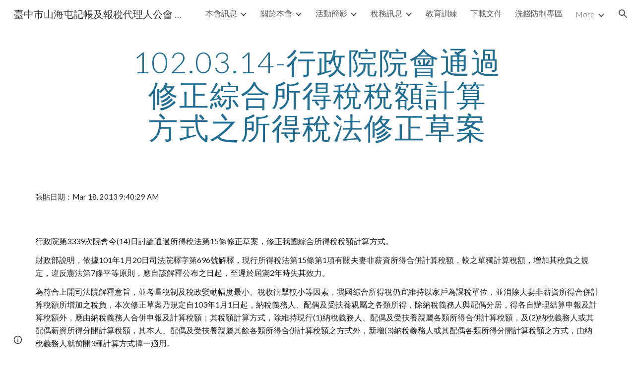

--- FILE ---
content_type: text/html; charset=utf-8
request_url: https://www.tchacc.org.tw/%E7%A8%85%E5%8B%99%E8%A8%8A%E6%81%AF/102%E5%B9%B4%E7%A8%85%E5%8B%99/102-03-14-%E8%A1%8C%E6%94%BF%E9%99%A2%E9%99%A2%E6%9C%83%E9%80%9A%E9%81%8E%E4%BF%AE%E6%AD%A3%E7%B6%9C%E5%90%88%E6%89%80%E5%BE%97%E7%A8%85%E7%A8%85%E9%A1%8D%E8%A8%88%E7%AE%97%E6%96%B9%E5%BC%8F%E4%B9%8B%E6%89%80%E5%BE%97%E7%A8%85%E6%B3%95%E4%BF%AE%E6%AD%A3%E8%8D%89%E6%A1%88
body_size: 69199
content:
<!DOCTYPE html><html lang="en-US" itemscope itemtype="http://schema.org/WebPage"><head><script nonce="ZVSOwu921Mt2wcJpQHK13g">window['ppConfig'] = {productName: '6b8ce7c01e3dacd3d2c7a8cd322ff979', deleteIsEnforced:  false , sealIsEnforced:  false , heartbeatRate:  0.5 , periodicReportingRateMillis:  60000.0 , disableAllReporting:  false };(function(){'use strict';function k(a){var b=0;return function(){return b<a.length?{done:!1,value:a[b++]}:{done:!0}}}function l(a){var b=typeof Symbol!="undefined"&&Symbol.iterator&&a[Symbol.iterator];if(b)return b.call(a);if(typeof a.length=="number")return{next:k(a)};throw Error(String(a)+" is not an iterable or ArrayLike");}var m=typeof Object.defineProperties=="function"?Object.defineProperty:function(a,b,c){if(a==Array.prototype||a==Object.prototype)return a;a[b]=c.value;return a};
function n(a){a=["object"==typeof globalThis&&globalThis,a,"object"==typeof window&&window,"object"==typeof self&&self,"object"==typeof global&&global];for(var b=0;b<a.length;++b){var c=a[b];if(c&&c.Math==Math)return c}throw Error("Cannot find global object");}var p=n(this);function q(a,b){if(b)a:{var c=p;a=a.split(".");for(var d=0;d<a.length-1;d++){var e=a[d];if(!(e in c))break a;c=c[e]}a=a[a.length-1];d=c[a];b=b(d);b!=d&&b!=null&&m(c,a,{configurable:!0,writable:!0,value:b})}}
q("Object.is",function(a){return a?a:function(b,c){return b===c?b!==0||1/b===1/c:b!==b&&c!==c}});q("Array.prototype.includes",function(a){return a?a:function(b,c){var d=this;d instanceof String&&(d=String(d));var e=d.length;c=c||0;for(c<0&&(c=Math.max(c+e,0));c<e;c++){var f=d[c];if(f===b||Object.is(f,b))return!0}return!1}});
q("String.prototype.includes",function(a){return a?a:function(b,c){if(this==null)throw new TypeError("The 'this' value for String.prototype.includes must not be null or undefined");if(b instanceof RegExp)throw new TypeError("First argument to String.prototype.includes must not be a regular expression");return this.indexOf(b,c||0)!==-1}});function r(a,b,c){a("https://csp.withgoogle.com/csp/proto/"+encodeURIComponent(b),JSON.stringify(c))}function t(){var a;if((a=window.ppConfig)==null?0:a.disableAllReporting)return function(){};var b,c,d,e;return(e=(b=window)==null?void 0:(c=b.navigator)==null?void 0:(d=c.sendBeacon)==null?void 0:d.bind(navigator))!=null?e:u}function u(a,b){var c=new XMLHttpRequest;c.open("POST",a);c.send(b)}
function v(){var a=(w=Object.prototype)==null?void 0:w.__lookupGetter__("__proto__"),b=x,c=y;return function(){var d=a.call(this),e,f,g,h;r(c,b,{type:"ACCESS_GET",origin:(f=window.location.origin)!=null?f:"unknown",report:{className:(g=d==null?void 0:(e=d.constructor)==null?void 0:e.name)!=null?g:"unknown",stackTrace:(h=Error().stack)!=null?h:"unknown"}});return d}}
function z(){var a=(A=Object.prototype)==null?void 0:A.__lookupSetter__("__proto__"),b=x,c=y;return function(d){d=a.call(this,d);var e,f,g,h;r(c,b,{type:"ACCESS_SET",origin:(f=window.location.origin)!=null?f:"unknown",report:{className:(g=d==null?void 0:(e=d.constructor)==null?void 0:e.name)!=null?g:"unknown",stackTrace:(h=Error().stack)!=null?h:"unknown"}});return d}}function B(a,b){C(a.productName,b);setInterval(function(){C(a.productName,b)},a.periodicReportingRateMillis)}
var D="constructor __defineGetter__ __defineSetter__ hasOwnProperty __lookupGetter__ __lookupSetter__ isPrototypeOf propertyIsEnumerable toString valueOf __proto__ toLocaleString x_ngfn_x".split(" "),E=D.concat,F=navigator.userAgent.match(/Firefox\/([0-9]+)\./),G=(!F||F.length<2?0:Number(F[1])<75)?["toSource"]:[],H;if(G instanceof Array)H=G;else{for(var I=l(G),J,K=[];!(J=I.next()).done;)K.push(J.value);H=K}var L=E.call(D,H),M=[];
function C(a,b){for(var c=[],d=l(Object.getOwnPropertyNames(Object.prototype)),e=d.next();!e.done;e=d.next())e=e.value,L.includes(e)||M.includes(e)||c.push(e);e=Object.prototype;d=[];for(var f=0;f<c.length;f++){var g=c[f];d[f]={name:g,descriptor:Object.getOwnPropertyDescriptor(Object.prototype,g),type:typeof e[g]}}if(d.length!==0){c=l(d);for(e=c.next();!e.done;e=c.next())M.push(e.value.name);var h;r(b,a,{type:"SEAL",origin:(h=window.location.origin)!=null?h:"unknown",report:{blockers:d}})}};var N=Math.random(),O=t(),P=window.ppConfig;P&&(P.disableAllReporting||P.deleteIsEnforced&&P.sealIsEnforced||N<P.heartbeatRate&&r(O,P.productName,{origin:window.location.origin,type:"HEARTBEAT"}));var y=t(),Q=window.ppConfig;if(Q)if(Q.deleteIsEnforced)delete Object.prototype.__proto__;else if(!Q.disableAllReporting){var x=Q.productName;try{var w,A;Object.defineProperty(Object.prototype,"__proto__",{enumerable:!1,get:v(),set:z()})}catch(a){}}
(function(){var a=t(),b=window.ppConfig;b&&(b.sealIsEnforced?Object.seal(Object.prototype):b.disableAllReporting||(document.readyState!=="loading"?B(b,a):document.addEventListener("DOMContentLoaded",function(){B(b,a)})))})();}).call(this);
</script><meta charset="utf-8"><script nonce="ZVSOwu921Mt2wcJpQHK13g">var DOCS_timing={}; DOCS_timing['sl']=new Date().getTime();</script><script nonce="ZVSOwu921Mt2wcJpQHK13g">function _DumpException(e) {throw e;}</script><script data-id="_gd" nonce="ZVSOwu921Mt2wcJpQHK13g">window.WIZ_global_data = {"K1cgmc":"%.@.[null,null,null,[1,1,[1769613327,916500000],4],null,25]]","nQyAE":{}};</script><script nonce="ZVSOwu921Mt2wcJpQHK13g">_docs_flag_initialData={"atari-emtpr":false,"atari-eibrm":false,"atari-etm":false,"docs-text-usc":true,"atari-bae":false,"docs-text-etsrdpn":false,"docs-text-etsrds":false,"docs-text-endes":false,"docs-text-escpv":true,"docs-text-ecfs":false,"docs-text-eetxp":false,"docs-text-ettctvs":false,"docs-text-escoubs":false,"docs-text-escivs":false,"docs-text-escitrbs":false,"docs-text-eiosmc":false,"docs-text-etb":false,"docs-text-esbefr":false,"docs-etshc":false,"docs-text-tbcb":2.0E7,"docs-efsmsdl":false,"docs-text-etof":false,"docs-text-ehlb":false,"docs-text-dwit":false,"docs-text-elawp":false,"docs-eec":true,"docs-esff":false,"docs-idu":false,"docs-sup":"","docs-dli":false,"docs-liap":"/naLogImpressions","ilcm":{"eui":"AHKXmL3gmVvCpQ-Zt9QB1WQdZIT1q_-6OGaE_l_lB0jV_qMjuCBAnTM8jCGy5opsKCLfxmQ-a02t","je":1,"sstu":1769722639080761,"si":"CLq6g8rasZIDFU4XbwYd5EUhGA","gsc":null,"ei":[5703839,5704621,5706832,5706836,5738513,5738529,5740798,5740814,5743108,5743124,5747263,5758807,5758823,5762243,5762259,5773662,5773678,5774836,5774852,5776501,5776517,5784931,5784947,5784951,5784967,14101306,14101502,14101510,14101534,49472063,49472071,49643568,49643576,49644015,49644023,49769337,49769345,49822921,49822929,49823164,49823172,49833462,49833470,49842855,49842863,49924706,49924714,50266222,50266230,50273528,50273536,50297076,50297084,50549555,50549563,50561343,50561351,50586962,50586970,70971256,70971264,71079938,71079946,71085241,71085249,71120968,71120976,71387889,71387897,71465947,71465955,71501423,71501431,71528597,71528605,71530083,71530091,71544834,71544842,71546425,71546433,71642103,71642111,71658040,71658048,71659813,71659821,71689860,71689868,71710040,71710048,71742921,71742937,71798420,71798436,71798440,71798456,71825383,71825391,71855010,71855018,71897827,71897835,71960540,71960548,94327671,94327679,94353368,94353376,94434257,94434265,94507744,94507752,94523168,94523176,94624865,94624873,94629757,94629765,94660795,94660803,94661802,94661810,94692298,94692306,94744856,94744864,94785229,94785237,94864653,94864661,94904089,94904097,94918952,94918960,95087186,95087194,95112873,95112881,95135933,95135941,95314802,95314810,95317482,95317490,99251983,99251991,99265946,99265954,99338440,99338448,99368792,99368800,99402331,99402339,99440853,99440861,99457807,99457815,101508355,101508363,101519280,101519288,101562406,101562414,101631191,101631199,101659254,101659262,101687117,101687125,101754342,101754350,101836971,101836979,101837416,101837424,101855239,101855247,101887674,101887682,101917185,101917193,101922739,101922747,101922880,101922888,102030642,102030650,102044278,102044286,102059541,102059549,102070930,102070938,102074087,102074095,102146687,102146695,102161447,102161455,102198282,102198290,102199034,102199050,102244489,102244497,102249831,102262249,102262257,102280628,102280636,102287864,102287872,102343036,102343044,102343380,102343388,102402679,102402687,102428666,102428674,102430621,102430629,102469860,102469868,102515093,102515098,102517339,102517344,102673375,102685384,102685389,102690600,102690608,102691157,102691162,102718390,102721209,102721214,102741226,102741234,102762315,102762323,102787563,102807790,102807798,102867835,102867843,102887236,102887244,102903660,102903668,102909750,102909755,102921493,102921501,102925819,102925827,102926523,102926531,102932587,102932595,102944189,102944194,102944268,102944273,102944503,102944508,102944582,102944587,102944680,102944685,102944785,102944790,102956685,102956693,102969762,102969770,102972669,102972677,102973360,102973368,102984172,102984180,102988272,102988277,102988402,102988407,103011418,103011426,103176010,103176018,103176419,103176427,103286444,103286452,103288306,103288314,103289103,103289108,103289273,103289278,103296034,103296042,103326407,103326415,103343830,103343838,103354296,103354304,103354852,103354860,103355353,103355361,103355643,103355651,104530129,104573899,104573907,104575332,104575337,104575485,104575490,104575691,104575696,104615595,104615603,104661247,104661255,104663867,104663883,104699504,104699512,104761751,104761759,104764124,104764132,104801546,104801554,104869084,104869092,104874944,104874960,104907811,104907819,104940397,104940405,104962265,104976617,104976625,104983169,104983177,105072273,105072281,105082097,105082105,105112583,105112588,105114679,105114687,105120751,105120767,105140245,105140253,105143309,105143317,105180894,105180902,105276179,105276184,105283687,105283695,105292835,105292843,105293726,105293734,105302073,105302081,105346285,105346293,105360418,105360426,105360882,105360890,105373824,105373832,105393811,105393819,105439171,105439179,115509982,115509990,115533919,115533924,115626258,115626266,115626439,115626447,115669258,115669266,115748247,115748252,115769458,115769466,115786272,115786280,115818444,115818449,115895896,115895904,115909741,115909749,115936304,115936312,115990671,115990679,115996281,115996289,116059345,116059353,116068888,116068896,116095154,116095162,116176799,116176807,116179574,116179582,116221334,116221342,116235476,116235481,116276461,116276469,116307748,116361222,116407665,116416034,116416042,116421291,116421299,116425642,116428888,116448407,116449516,116470832,116479002,116479007,116483680,116483688,116495785,116496396,116498664,116503941,116503961,116542685,116550348,116561082,116561087,116567571,116567576,116593749,116613094,116613710,116670655,116680301,116680309,116685398,116685789,116704081,116704119,116714309,116714312,116771113,116771117,116813305,116840681,116840686,116874913,116877109,116919494,116923675,116924992,116980487,116980495,117021158,117021174,117026878,117026880,117037621,117037625,117047973,117047981,117166647],"crc":0,"cvi":[]},"docs-ccdil":false,"docs-eil":true,"info_params":{},"buildLabel":"editors.sites-viewer-frontend_20260121.02_p2","docs-show_debug_info":false,"atari-jefp":"/_/view/jserror","docs-jern":"view","atari-rhpp":"/_/view","docs-ecuach":false,"docs-cclt":2033,"docs-ecci":true,"docs-esi":false,"docs-efypr":true,"docs-eyprp":true,"docs-li":"104240","docs-trgthnt":"","docs-etmhn":false,"docs-thnt":"","docs-hbt":[],"docs-hdet":["nMX17M8pQ0kLUkpsP190WPbQDRJQ","17hED8kG50kLUkpsP190TThQn3DA","BDNZR4PXx0kLUkpsP190SJtNPkYt","Etj5wJCQk0kLUkpsP190NwiL8UMa","xCLbbDUPA0kLUkpsP190XkGJiPUm","2NUkoZehW0kLUkpsP190UUNLiXW9","yuvYtd5590kLUkpsP190Qya5K4UR","ZH4rzt2uk0kLUkpsP190UDkF5Bkq","uQUQhn57A0kLUkpsP190WHoihP41","93w8zoRF70kLUkpsP190TxXbtSeV","fAPatjr1X0kLUkpsP190SaRjNRjw","T4vgqqjK70kLUkpsP190ScPehgAW","JyFR2tYWZ0kLUkpsP190Rn3HzkxT","ufXj7vmeJ0kLUkpsP190QURhvJn2","KFks7UeZ30kLUkpsP190UUMR6cvh","LcTa6EjeC0kLUkpsP190RKgvW5qi","s3UFcjGjt0kLUkpsP190Z45ftWRr","o99ewBQXy0kLUkpsP190Nq2qr6tf","PHVyy5uSS0kLUkpsP190SUsYo8gQ","yZn21akid0iSFTCbiEB0WPiGEST3","h2TtqzmQF0kLUkpsP190YPJiQt7p","MZi9vb5UC0kLUkpsP190ReUhvVjy","dSR6SPjB80kLUkpsP190Y3xHa9qA","Bz6B7VmLu0kLUkpsP190W3FeobP7","AiLoubzsd0kLUkpsP190XtYNPgYT","2J3DVQoVh0kLUkpsP190R5wShSrC","MLmbZasLS0kLUkpsP190YHf6Zjsf","S1T4ezMsZ0kLUkpsP190U6GfQUxi","LwAAPYPwi0kLUkpsP190TR4aaiFR","zZpS7TtwA0kLUkpsP190SJfhmHn8","N5u4VeWhx0iSFTCbiEB0VUTNdX6g","XM16tjwrD0iSFTCbiEB0NfzvTeuU","ybYTJk1eD0iSFTCbiEB0QV4rkzSF","TgXar1TSG0iSFTCbiEB0SsXMaKuP","JYfGDkExa0iSFTCbiEB0TTQnEDtH","2i9JBUZ3w0iSFTCbiEB0RytbUoNq","pgvTVXNKa0iSFTCbiEB0ShqmBTMR","NsVnd81bW0iSFTCbiEB0RhcXEK9M","rTQirATnb0iSFTCbiEB0W5cPcA7D","wNyww2Syr0iSFTCbiEB0Pzsbemba","DVdpfbqGj0iSFTCbiEB0RP4dMdFg","WKN3dsuG20iSFTCbiEB0NtEYhMK7","S5iPRteXX0iSFTCbiEB0YkMazE6h","6hmou1AcB0iSFTCbiEB0R9rZWXdz","wvo4NcLUj0iSFTCbiEB0Tt7mcVxE","HWuSeN2AB0iSFTCbiEB0PoBwHT2F","rMLvYG5Cd0iSFTCbiEB0VMB6o5sk","EnxXFzAMR0iSFTCbiEB0NxWnFJEU","rTcCMw3BM0mHq3jmV6o0RHeAExRK","HUYzfGVRa0mHq3jmV6o0Uxe2caXK","1XYMmM1Cu0mHq3jmV6o0Z3pEi8xm","xHhMJiXiV0mHq3jmV6o0WB8WinyM","xwSFpxEiU0mHq3jmV6o0PcnvcKmd","4MBkBg26q0mHq3jmV6o0QeKPRMpY","y5g8iW2T80mHq3jmV6o0Nr8SAj4C","W9YRKy3Lb0iSFTCbiEB0Xfs1EfPr","Ed3nhrN8D0iSFTCbiEB0RN4bJ53y","zxDKY7PC10iSFTCbiEB0UDYPJwDZ","bhEyDmbwi0mHq3jmV6o0TngCF1v2","6rKYZ6uHA0mHq3jmV6o0TeDZjgB8","71Deousgx0mHq3jmV6o0WXBQiyzi","sVEZbUAa70mHq3jmV6o0TNq1M7FF","8ZPFZT5nG0mHq3jmV6o0PJ5yoVh4","P55v8p4Lk0mHq3jmV6o0VjggjHMV","QqnZoz9ko0mHq3jmV6o0QskzBcHn","6nr31z9Wv0mERqSGkGf0VhuvAXWC","RLHeYNm410mERqSGkGf0Y817EUFK","vmx68XtfJ0mERqSGkGf0RCUBfsQr","687J7yD1q0mERqSGkGf0RVmMYHo1","qwhWQy8Zi0mERqSGkGf0W2tdypUF","wF8Sk241e0mERqSGkGf0YNtN6gpV","ijUhdx2QN0mERqSGkGf0TSD26iBJ","3iBLaMnuG0mERqSGkGf0VdY8XuLS","cFR77YEGo0iSFTCbiEB0PcMDWjX2","evUYuNCS80mERqSGkGf0Psi8j3Dw","soWncRV7C0mERqSGkGf0PZheXrWA","TvjoiCaar0mERqSGkGf0S9qS5adj","txL54xWLC0mERqSGkGf0XoEGTvCu","MP3EsW1un0mERqSGkGf0QDkfTxat","N1q4Y3fqz0mERqSGkGf0W1oPWWoc","pnKWhXiJi0mERqSGkGf0RDJejrBm","uLoGBsxEp0mERqSGkGf0Umz4HBC5","ffZmMGtYT0suK1NZr2K0QUxSzEMN","NagbcZWyB0suK1NZr2K0SJmfmJ3n","KMcLKvubv0suK1NZr2K0PLMUJ7zr","a13ejFS5i0suK1NZr2K0WzewY5tP","pZ1hXv7ve0suK1NZr2K0U5qoNhyU","pwLDucJZU0ezFcgqx310NgtmYpbV","TCKDVQ6J0Bn3gbW4AcZC0PQKypCa","Z7vabQzZ0Bn3gbW4AcZC0TfvmSab","UUNcLtsso0mERqSGkGf0Uwg2tMZa","wYCZkqoz10fBWirfAym0S1sADKbJ"],"docs-hunds":false,"docs-hae":"PROD","docs-ehn":false,"docs-epq":true,"docs-upap":"/_/view/prefs"}; _docs_flag_cek= null ; if (window['DOCS_timing']) {DOCS_timing['ifdld']=new Date().getTime();}</script><meta name="viewport" content="width=device-width, initial-scale=1"><meta http-equiv="X-UA-Compatible" content="IE=edge"><meta name="referrer" content="strict-origin-when-cross-origin"><link rel="icon" href="https://ssl.gstatic.com/atari/images/public/favicon.ico"><meta property="og:title" content="臺中市山海屯記帳及報稅代理人公會 台中市山海屯記帳士公會 - 102.03.14-行政院院會通過修正綜合所得稅稅額計算方式之所得稅法修正草案"><meta property="og:type" content="website"><meta property="og:url" content="https://www.tchacc.org.tw/稅務訊息/102年稅務/102-03-14-行政院院會通過修正綜合所得稅稅額計算方式之所得稅法修正草案"><meta property="og:description" content="
張貼日期：Mar 18, 2013 9:40:29 AM"><meta itemprop="name" content="臺中市山海屯記帳及報稅代理人公會 台中市山海屯記帳士公會 - 102.03.14-行政院院會通過修正綜合所得稅稅額計算方式之所得稅法修正草案"><meta itemprop="description" content="
張貼日期：Mar 18, 2013 9:40:29 AM"><meta itemprop="url" content="https://www.tchacc.org.tw/稅務訊息/102年稅務/102-03-14-行政院院會通過修正綜合所得稅稅額計算方式之所得稅法修正草案"><meta itemprop="thumbnailUrl" content="https://lh3.googleusercontent.com/sitesv/[base64]w1280"><meta itemprop="image" content="https://lh3.googleusercontent.com/sitesv/[base64]w1280"><meta itemprop="imageUrl" content="https://lh3.googleusercontent.com/sitesv/[base64]w1280"><meta property="og:image" content="https://lh3.googleusercontent.com/sitesv/[base64]w1280"><link href="https://fonts.googleapis.com/css?family=Lato%3A300%2C300italic%2C400%2C400italic%2C700%2C700italic&display=swap" rel="stylesheet" nonce="MEH9_GL_EfIFeOJBzrz4ww"><link href="https://fonts.googleapis.com/css?family=Google+Sans:400,500|Roboto:300,400,500,700|Source+Code+Pro:400,700&display=swap" rel="stylesheet" nonce="MEH9_GL_EfIFeOJBzrz4ww"><script nonce="ZVSOwu921Mt2wcJpQHK13g">(function() {var img = new Image().src = "https://ssl.gstatic.com/atari/images/results-not-loaded.svg";})();</script><link rel="stylesheet" href="https://www.gstatic.com/_/atari/_/ss/k=atari.vw.BAO73sQ08Ww.L.W.O/am=AAgGEA/d=1/rs=AGEqA5lf3ZUtqrh9Rvs_5j3VUY-5Xw6Nhw" data-id="_cl" nonce="MEH9_GL_EfIFeOJBzrz4ww"><script nonce="ZVSOwu921Mt2wcJpQHK13g"></script><title>臺中市山海屯記帳及報稅代理人公會 台中市山海屯記帳士公會 - 102.03.14-行政院院會通過修正綜合所得稅稅額計算方式之所得稅法修正草案</title><style jsname="ptDGoc" nonce="MEH9_GL_EfIFeOJBzrz4ww">.M63kCb{background-color: rgba(255,255,255,1);}.OUGEr{color: rgba(33,33,33,1);}.duRjpb .OUGEr{color: rgba(34,110,147,1);}.JYVBee .OUGEr{color: rgba(34,110,147,1);}.OmQG5e .OUGEr{color: rgba(33,33,33,1);}.iwQgFb{background-color: rgba(0,0,0,0.150000006);}.ySLm4c{font-family: Lato, sans-serif;}.CbiMKe{background-color: rgba(30,108,147,1);}.qeLZfd .zfr3Q{color: rgba(33,33,33,1);}.qeLZfd .qnVSj{color: rgba(33,33,33,1);}.qeLZfd .Glwbz{color: rgba(33,33,33,1);}.qeLZfd .duRjpb{color: rgba(34,110,147,1);}.qeLZfd .qLrapd{color: rgba(34,110,147,1);}.qeLZfd .JYVBee{color: rgba(34,110,147,1);}.qeLZfd .aHM7ed{color: rgba(34,110,147,1);}.qeLZfd .OmQG5e{color: rgba(33,33,33,1);}.qeLZfd .NHD4Gf{color: rgba(33,33,33,1);}.qeLZfd .aw5Odc{color: rgba(0,101,128,1);}.qeLZfd .dhtgD:hover{color: rgba(0,0,0,1);}.qeLZfd .dhtgD:visited{color: rgba(0,101,128,1);}.qeLZfd .iwQgFb{background-color: rgba(0,0,0,0.150000006);}.qeLZfd .OUGEr{color: rgba(33,33,33,1);}.qeLZfd .duRjpb .OUGEr{color: rgba(34,110,147,1);}.qeLZfd .JYVBee .OUGEr{color: rgba(34,110,147,1);}.qeLZfd .OmQG5e .OUGEr{color: rgba(33,33,33,1);}.qeLZfd:before{background-color: rgba(242,242,242,1); display: block;}.lQAHbd .zfr3Q{color: rgba(255,255,255,1);}.lQAHbd .qnVSj{color: rgba(255,255,255,1);}.lQAHbd .Glwbz{color: rgba(255,255,255,1);}.lQAHbd .duRjpb{color: rgba(255,255,255,1);}.lQAHbd .qLrapd{color: rgba(255,255,255,1);}.lQAHbd .JYVBee{color: rgba(255,255,255,1);}.lQAHbd .aHM7ed{color: rgba(255,255,255,1);}.lQAHbd .OmQG5e{color: rgba(255,255,255,1);}.lQAHbd .NHD4Gf{color: rgba(255,255,255,1);}.lQAHbd .aw5Odc{color: rgba(255,255,255,1);}.lQAHbd .dhtgD:hover{color: rgba(255,255,255,1);}.lQAHbd .dhtgD:visited{color: rgba(255,255,255,1);}.lQAHbd .iwQgFb{background-color: rgba(255,255,255,0.150000006);}.lQAHbd .OUGEr{color: rgba(255,255,255,1);}.lQAHbd .duRjpb .OUGEr{color: rgba(255,255,255,1);}.lQAHbd .JYVBee .OUGEr{color: rgba(255,255,255,1);}.lQAHbd .OmQG5e .OUGEr{color: rgba(255,255,255,1);}.lQAHbd .CbiMKe{background-color: rgba(255,255,255,1);}.lQAHbd:before{background-color: rgba(30,108,147,1); display: block;}.cJgDec .zfr3Q{color: rgba(255,255,255,1);}.cJgDec .zfr3Q .OUGEr{color: rgba(255,255,255,1);}.cJgDec .qnVSj{color: rgba(255,255,255,1);}.cJgDec .Glwbz{color: rgba(255,255,255,1);}.cJgDec .qLrapd{color: rgba(255,255,255,1);}.cJgDec .aHM7ed{color: rgba(255,255,255,1);}.cJgDec .NHD4Gf{color: rgba(255,255,255,1);}.cJgDec .IFuOkc:before{background-color: rgba(33,33,33,1); opacity: 0; display: block;}.O13XJf{height: 340px; padding-bottom: 60px; padding-top: 60px;}.O13XJf .IFuOkc{background-color: rgba(34,110,147,1); background-image: url(https://ssl.gstatic.com/atari/images/simple-header-blended-small.png);}.O13XJf .IFuOkc:before{background-color: rgba(33,33,33,1); opacity: 0.4; display: block;}.O13XJf .zfr3Q{color: rgba(255,255,255,1);}.O13XJf .qnVSj{color: rgba(255,255,255,1);}.O13XJf .Glwbz{color: rgba(255,255,255,1);}.O13XJf .duRjpb{color: rgba(255,255,255,1);}.O13XJf .qLrapd{color: rgba(255,255,255,1);}.O13XJf .JYVBee{color: rgba(255,255,255,1);}.O13XJf .aHM7ed{color: rgba(255,255,255,1);}.O13XJf .OmQG5e{color: rgba(255,255,255,1);}.O13XJf .NHD4Gf{color: rgba(255,255,255,1);}.tpmmCb .zfr3Q{color: rgba(33,33,33,1);}.tpmmCb .zfr3Q .OUGEr{color: rgba(33,33,33,1);}.tpmmCb .qnVSj{color: rgba(33,33,33,1);}.tpmmCb .Glwbz{color: rgba(33,33,33,1);}.tpmmCb .qLrapd{color: rgba(33,33,33,1);}.tpmmCb .aHM7ed{color: rgba(33,33,33,1);}.tpmmCb .NHD4Gf{color: rgba(33,33,33,1);}.tpmmCb .IFuOkc:before{background-color: rgba(255,255,255,1); display: block;}.tpmmCb .Wew9ke{fill: rgba(33,33,33,1);}.aw5Odc{color: rgba(0,101,128,1);}.dhtgD:hover{color: rgba(0,122,147,1);}.dhtgD:active{color: rgba(0,122,147,1);}.dhtgD:visited{color: rgba(0,101,128,1);}.Zjiec{color: rgba(255,255,255,1); font-family: Lato, sans-serif; font-size: 19pt; font-weight: 300; letter-spacing: 1px; line-height: 1.3; padding-bottom: 62.5px; padding-left: 48px; padding-right: 36px; padding-top: 11.5px;}.XMyrgf{margin-top: 0px; margin-left: 48px; margin-bottom: 24px; margin-right: 24px;}.TlfmSc{color: rgba(255,255,255,1); font-family: Lato, sans-serif; font-size: 15pt; font-weight: 300; line-height: 1.333;}.Mz8gvb{color: rgba(255,255,255,1);}.zDUgLc{background-color: rgba(33,33,33,1);}.QTKDff.chg4Jd:focus{background-color: rgba(255,255,255,0.1199999973);}.YTv4We{color: rgba(178,178,178,1);}.YTv4We:hover:before{background-color: rgba(255,255,255,0.1199999973); display: block;}.YTv4We.chg4Jd:focus:before{border-color: rgba(255,255,255,0.3600000143); display: block;}.eWDljc{background-color: rgba(33,33,33,1);}.eWDljc .hDrhEe{padding-left: 8px;}.ZXW7w{color: rgba(255,255,255,1); opacity: 0.6;}.PsKE7e{color: rgba(255,255,255,1); font-family: Lato, sans-serif; font-size: 12pt; font-weight: 300;}.lhZOrc{color: rgba(73,170,212,1);}.hDrhEe:hover{color: rgba(73,170,212,1);}.M9vuGd{color: rgba(73,170,212,1); font-weight: 400;}.jgXgSe:hover{color: rgba(73,170,212,1);}.j10yRb:hover{color: rgba(0,188,212,1);}.j10yRb.chg4Jd:focus:before{border-color: rgba(255,255,255,0.3600000143); display: block;}.tCHXDc{color: rgba(255,255,255,1);}.iWs3gf.chg4Jd:focus{background-color: rgba(255,255,255,0.1199999973);}.wgxiMe{background-color: rgba(33,33,33,1);}.fOU46b .TlfmSc{color: rgba(255,255,255,1);}.fOU46b .KJll8d{background-color: rgba(255,255,255,1);}.fOU46b .Mz8gvb{color: rgba(255,255,255,1);}.fOU46b .Mz8gvb.chg4Jd:focus:before{border-color: rgba(255,255,255,1); display: block;}.fOU46b .qV4dIc{color: rgba(255,255,255,0.8700000048);}.fOU46b .jgXgSe:hover{color: rgba(255,255,255,1);}.fOU46b .M9vuGd{color: rgba(255,255,255,1);}.fOU46b .tCHXDc{color: rgba(255,255,255,0.8700000048);}.fOU46b .iWs3gf.chg4Jd:focus{background-color: rgba(255,255,255,0.1199999973);}.fOU46b .G8QRnc .Mz8gvb{color: rgba(0,0,0,0.8000000119);}.fOU46b .G8QRnc .Mz8gvb.chg4Jd:focus:before{border-color: rgba(0,0,0,0.8000000119); display: block;}.fOU46b .G8QRnc .ZXW7w{color: rgba(0,0,0,0.8000000119);}.fOU46b .G8QRnc .TlfmSc{color: rgba(0,0,0,0.8000000119);}.fOU46b .G8QRnc .KJll8d{background-color: rgba(0,0,0,0.8000000119);}.fOU46b .G8QRnc .qV4dIc{color: rgba(0,0,0,0.6399999857);}.fOU46b .G8QRnc .jgXgSe:hover{color: rgba(0,0,0,0.8199999928);}.fOU46b .G8QRnc .M9vuGd{color: rgba(0,0,0,0.8199999928);}.fOU46b .G8QRnc .tCHXDc{color: rgba(0,0,0,0.6399999857);}.fOU46b .G8QRnc .iWs3gf.chg4Jd:focus{background-color: rgba(0,0,0,0.1199999973);}.fOU46b .usN8rf .Mz8gvb{color: rgba(0,0,0,0.8000000119);}.fOU46b .usN8rf .Mz8gvb.chg4Jd:focus:before{border-color: rgba(0,0,0,0.8000000119); display: block;}.fOU46b .usN8rf .ZXW7w{color: rgba(0,0,0,0.8000000119);}.fOU46b .usN8rf .TlfmSc{color: rgba(0,0,0,0.8000000119);}.fOU46b .usN8rf .KJll8d{background-color: rgba(0,0,0,0.8000000119);}.fOU46b .usN8rf .qV4dIc{color: rgba(0,0,0,0.6399999857);}.fOU46b .usN8rf .jgXgSe:hover{color: rgba(0,0,0,0.8199999928);}.fOU46b .usN8rf .M9vuGd{color: rgba(0,0,0,0.8199999928);}.fOU46b .usN8rf .tCHXDc{color: rgba(0,0,0,0.6399999857);}.fOU46b .usN8rf .iWs3gf.chg4Jd:focus{background-color: rgba(0,0,0,0.1199999973);}.fOU46b .aCIEDd .qV4dIc{color: rgba(33,33,33,1);}.fOU46b .aCIEDd .TlfmSc{color: rgba(33,33,33,1);}.fOU46b .aCIEDd .KJll8d{background-color: rgba(33,33,33,1);}.fOU46b .aCIEDd .ZXW7w{color: rgba(33,33,33,1);}.fOU46b .aCIEDd .jgXgSe:hover{color: rgba(33,33,33,1); opacity: 0.82;}.fOU46b .aCIEDd .Mz8gvb{color: rgba(33,33,33,1);}.fOU46b .aCIEDd .tCHXDc{color: rgba(33,33,33,1);}.fOU46b .aCIEDd .iWs3gf.chg4Jd:focus{background-color: rgba(33,33,33,0.1199999973);}.fOU46b .a3ETed .qV4dIc{color: rgba(255,255,255,1);}.fOU46b .a3ETed .TlfmSc{color: rgba(255,255,255,1);}.fOU46b .a3ETed .KJll8d{background-color: rgba(255,255,255,1);}.fOU46b .a3ETed .ZXW7w{color: rgba(255,255,255,1);}.fOU46b .a3ETed .jgXgSe:hover{color: rgba(255,255,255,1); opacity: 0.82;}.fOU46b .a3ETed .Mz8gvb{color: rgba(255,255,255,1);}.fOU46b .a3ETed .tCHXDc{color: rgba(255,255,255,1);}.fOU46b .a3ETed .iWs3gf.chg4Jd:focus{background-color: rgba(255,255,255,0.1199999973);}@media only screen and (min-width: 1280px){.XeSM4.b2Iqye.fOU46b .LBrwzc .tCHXDc{color: rgba(255,255,255,0.8700000048);}}.XeSM4.b2Iqye.fOU46b .LBrwzc .iWs3gf.chg4Jd:focus{background-color: rgba(255,255,255,0.1199999973);}@media only screen and (min-width: 1280px){.KuNac.b2Iqye.fOU46b .tCHXDc{color: rgba(0,0,0,0.6399999857);}}.KuNac.b2Iqye.fOU46b .iWs3gf.chg4Jd:focus{background-color: rgba(0,0,0,0.1199999973);}.fOU46b .zDUgLc{opacity: 0;}.LBrwzc .ZXW7w{color: rgba(0,0,0,1);}.LBrwzc .KJll8d{background-color: rgba(0,0,0,1);}.GBy4H .ZXW7w{color: rgba(255,255,255,1);}.GBy4H .KJll8d{background-color: rgba(255,255,255,1);}.eBSUbc{background-color: rgba(33,33,33,1); color: rgba(0,188,212,0.6999999881);}.BFDQOb:hover{color: rgba(73,170,212,1);}.ImnMyf{background-color: rgba(255,255,255,1); color: rgba(33,33,33,1);}.Vs12Bd{background-color: rgba(242,242,242,1); color: rgba(33,33,33,1);}.S5d9Rd{background-color: rgba(30,108,147,1); color: rgba(255,255,255,1);}.zfr3Q{color: rgba(33,33,33,1); font-family: Lato, sans-serif; font-size: 11pt; font-weight: 400; line-height: 1.6667; margin-top: 12px;}.qnVSj{color: rgba(33,33,33,1);}.Glwbz{color: rgba(33,33,33,1);}.duRjpb{color: rgba(34,110,147,1); font-family: Lato, sans-serif; font-size: 34pt; font-weight: 300; letter-spacing: 0.5px; line-height: 1.2; margin-top: 30px;}.Ap4VC{margin-bottom: -30px;}.qLrapd{color: rgba(34,110,147,1);}.JYVBee{color: rgba(34,110,147,1); font-family: Lato, sans-serif; font-size: 19pt; font-weight: 400; line-height: 1.4; margin-top: 20px;}.CobnVe{margin-bottom: -20px;}.aHM7ed{color: rgba(34,110,147,1);}.OmQG5e{color: rgba(33,33,33,1); font-family: Lato, sans-serif; font-size: 15pt; font-style: normal; font-weight: 400; line-height: 1.25; margin-top: 16px;}.GV3q8e{margin-bottom: -16px;}.NHD4Gf{color: rgba(33,33,33,1);}.LB7kq .duRjpb{font-size: 64pt; letter-spacing: 2px; line-height: 1; margin-top: 40px;}.LB7kq .JYVBee{font-size: 25pt; font-weight: 300; line-height: 1.1; margin-top: 25px;}@media only screen and (max-width: 479px){.LB7kq .duRjpb{font-size: 40pt;}}@media only screen and (min-width: 480px) and (max-width: 767px){.LB7kq .duRjpb{font-size: 53pt;}}@media only screen and (max-width: 479px){.LB7kq .JYVBee{font-size: 19pt;}}@media only screen and (min-width: 480px) and (max-width: 767px){.LB7kq .JYVBee{font-size: 22pt;}}.O13XJf{height: 340px; padding-bottom: 60px; padding-top: 60px;}@media only screen and (min-width: 480px) and (max-width: 767px){.O13XJf{height: 280px; padding-bottom: 40px; padding-top: 40px;}}@media only screen and (max-width: 479px){.O13XJf{height: 250px; padding-bottom: 30px; padding-top: 30px;}}.SBrW1{height: 520px;}@media only screen and (min-width: 480px) and (max-width: 767px){.SBrW1{height: 520px;}}@media only screen and (max-width: 479px){.SBrW1{height: 400px;}}.Wew9ke{fill: rgba(255,255,255,1);}.gk8rDe{height: 180px; padding-bottom: 32px; padding-top: 60px;}.gk8rDe .zfr3Q{color: rgba(0,0,0,1);}.gk8rDe .duRjpb{color: rgba(34,110,147,1); font-size: 45pt; line-height: 1.1;}.gk8rDe .qLrapd{color: rgba(34,110,147,1);}.gk8rDe .JYVBee{color: rgba(34,110,147,1); font-size: 27pt; line-height: 1.35; margin-top: 15px;}.gk8rDe .aHM7ed{color: rgba(34,110,147,1);}.gk8rDe .OmQG5e{color: rgba(33,33,33,1);}.gk8rDe .NHD4Gf{color: rgba(33,33,33,1);}@media only screen and (max-width: 479px){.gk8rDe .duRjpb{font-size: 30pt;}}@media only screen and (min-width: 480px) and (max-width: 767px){.gk8rDe .duRjpb{font-size: 38pt;}}@media only screen and (max-width: 479px){.gk8rDe .JYVBee{font-size: 20pt;}}@media only screen and (min-width: 480px) and (max-width: 767px){.gk8rDe .JYVBee{font-size: 24pt;}}@media only screen and (min-width: 480px) and (max-width: 767px){.gk8rDe{padding-top: 45px;}}@media only screen and (max-width: 479px){.gk8rDe{padding-bottom: 0px; padding-top: 30px;}}.dhtgD{text-decoration: underline;}.JzO0Vc{background-color: rgba(33,33,33,1); font-family: Lato, sans-serif; width: 250px;}@media only screen and (min-width: 1280px){.JzO0Vc{padding-top: 48.5px;}}.TlfmSc{font-family: Lato, sans-serif; font-size: 15pt; font-weight: 300; line-height: 1.333;}.PsKE7e{font-family: Lato, sans-serif; font-size: 12pt;}.IKA38e{line-height: 1.21;}.hDrhEe{padding-bottom: 11.5px; padding-top: 11.5px;}.zDUgLc{opacity: 1;}.QmpIrf{background-color: rgba(30,108,147,1); border-color: rgba(255,255,255,1); color: rgba(255,255,255,1); font-family: Lato, sans-serif; font-size: 11pt; line-height: normal;}.xkUom{border-color: rgba(30,108,147,1); color: rgba(30,108,147,1); font-family: Lato, sans-serif; font-size: 11pt; line-height: normal;}.xkUom:hover{background-color: rgba(30,108,147,0.1000000015);}.KjwKmc{color: rgba(30,108,147,1); font-family: Lato, sans-serif; font-size: 11pt; line-height: normal; line-height: normal;}.KjwKmc:hover{background-color: rgba(30,108,147,0.1000000015);}.lQAHbd .QmpIrf{background-color: rgba(255,255,255,1); border-color: rgba(34,110,147,1); color: rgba(34,110,147,1); font-family: Lato, sans-serif; font-size: 11pt; line-height: normal;}.lQAHbd .xkUom{border-color: rgba(242,242,242,1); color: rgba(242,242,242,1); font-family: Lato, sans-serif; font-size: 11pt; line-height: normal;}.lQAHbd .xkUom:hover{background-color: rgba(255,255,255,0.1000000015);}.lQAHbd .KjwKmc{color: rgba(242,242,242,1); font-family: Lato, sans-serif; font-size: 11pt; line-height: normal;}.lQAHbd .KjwKmc:hover{background-color: rgba(255,255,255,0.1000000015);}.lQAHbd .Mt0nFe{border-color: rgba(255,255,255,0.200000003);}.cJgDec .QmpIrf{background-color: rgba(255,255,255,1); border-color: rgba(34,110,147,1); color: rgba(34,110,147,1); font-family: Lato, sans-serif; font-size: 11pt; line-height: normal;}.cJgDec .xkUom{border-color: rgba(242,242,242,1); color: rgba(242,242,242,1); font-family: Lato, sans-serif; font-size: 11pt; line-height: normal;}.cJgDec .xkUom:hover{background-color: rgba(255,255,255,0.1000000015);}.cJgDec .KjwKmc{color: rgba(242,242,242,1); font-family: Lato, sans-serif; font-size: 11pt; line-height: normal;}.cJgDec .KjwKmc:hover{background-color: rgba(255,255,255,0.1000000015);}.tpmmCb .QmpIrf{background-color: rgba(255,255,255,1); border-color: rgba(34,110,147,1); color: rgba(34,110,147,1); font-family: Lato, sans-serif; font-size: 11pt; line-height: normal;}.tpmmCb .xkUom{border-color: rgba(30,108,147,1); color: rgba(30,108,147,1); font-family: Lato, sans-serif; font-size: 11pt; line-height: normal;}.tpmmCb .xkUom:hover{background-color: rgba(30,108,147,0.1000000015);}.tpmmCb .KjwKmc{color: rgba(30,108,147,1); font-family: Lato, sans-serif; font-size: 11pt; line-height: normal;}.tpmmCb .KjwKmc:hover{background-color: rgba(30,108,147,0.1000000015);}.gk8rDe .QmpIrf{background-color: rgba(30,108,147,1); border-color: rgba(255,255,255,1); color: rgba(255,255,255,1); font-family: Lato, sans-serif; font-size: 11pt; line-height: normal;}.gk8rDe .xkUom{border-color: rgba(30,108,147,1); color: rgba(30,108,147,1); font-family: Lato, sans-serif; font-size: 11pt; line-height: normal;}.gk8rDe .xkUom:hover{background-color: rgba(30,108,147,0.1000000015);}.gk8rDe .KjwKmc{color: rgba(30,108,147,1); font-family: Lato, sans-serif; font-size: 11pt; line-height: normal;}.gk8rDe .KjwKmc:hover{background-color: rgba(30,108,147,0.1000000015);}.O13XJf .QmpIrf{background-color: rgba(255,255,255,1); border-color: rgba(34,110,147,1); color: rgba(34,110,147,1); font-family: Lato, sans-serif; font-size: 11pt; line-height: normal;}.O13XJf .xkUom{border-color: rgba(242,242,242,1); color: rgba(242,242,242,1); font-family: Lato, sans-serif; font-size: 11pt; line-height: normal;}.O13XJf .xkUom:hover{background-color: rgba(255,255,255,0.1000000015);}.O13XJf .KjwKmc{color: rgba(242,242,242,1); font-family: Lato, sans-serif; font-size: 11pt; line-height: normal;}.O13XJf .KjwKmc:hover{background-color: rgba(255,255,255,0.1000000015);}.Y4CpGd{font-family: Lato, sans-serif; font-size: 11pt;}.CMArNe{background-color: rgba(242,242,242,1);}.LBrwzc .TlfmSc{color: rgba(0,0,0,0.8000000119);}.LBrwzc .YTv4We{color: rgba(0,0,0,0.6399999857);}.LBrwzc .YTv4We.chg4Jd:focus:before{border-color: rgba(0,0,0,0.6399999857); display: block;}.LBrwzc .Mz8gvb{color: rgba(0,0,0,0.6399999857);}.LBrwzc .tCHXDc{color: rgba(0,0,0,0.6399999857);}.LBrwzc .iWs3gf.chg4Jd:focus{background-color: rgba(0,0,0,0.1199999973);}.LBrwzc .wgxiMe{background-color: rgba(255,255,255,1);}.LBrwzc .qV4dIc{color: rgba(0,0,0,0.6399999857);}.LBrwzc .M9vuGd{color: rgba(0,0,0,0.8000000119); font-weight: bold;}.LBrwzc .Zjiec{color: rgba(0,0,0,0.8000000119);}.LBrwzc .IKA38e{color: rgba(0,0,0,0.6399999857);}.LBrwzc .lhZOrc.IKA38e{color: rgba(0,0,0,0.8000000119); font-weight: bold;}.LBrwzc .j10yRb:hover{color: rgba(0,0,0,0.8000000119);}.LBrwzc .eBSUbc{color: rgba(0,0,0,0.8000000119);}.LBrwzc .hDrhEe:hover{color: rgba(0,0,0,0.8000000119);}.LBrwzc .jgXgSe:hover{color: rgba(0,0,0,0.8000000119);}.LBrwzc .M9vuGd:hover{color: rgba(0,0,0,0.8000000119);}.LBrwzc .zDUgLc{border-bottom-color: rgba(204,204,204,1); border-bottom-width: 1px; border-bottom-style: solid;}.fOU46b .LBrwzc .M9vuGd{color: rgba(0,0,0,0.8000000119);}.fOU46b .LBrwzc .jgXgSe:hover{color: rgba(0,0,0,0.8000000119);}.fOU46b .LBrwzc .zDUgLc{opacity: 1; border-bottom-style: none;}.fOU46b .LBrwzc .tCHXDc{color: rgba(0,0,0,0.6399999857);}.fOU46b .LBrwzc .iWs3gf.chg4Jd:focus{background-color: rgba(0,0,0,0.1199999973);}.fOU46b .GBy4H .M9vuGd{color: rgba(255,255,255,1);}.fOU46b .GBy4H .jgXgSe:hover{color: rgba(255,255,255,1);}.fOU46b .GBy4H .zDUgLc{opacity: 1;}.fOU46b .GBy4H .tCHXDc{color: rgba(255,255,255,0.8700000048);}.fOU46b .GBy4H .iWs3gf.chg4Jd:focus{background-color: rgba(255,255,255,0.1199999973);}.XeSM4.G9Qloe.fOU46b .LBrwzc .tCHXDc{color: rgba(0,0,0,0.6399999857);}.XeSM4.G9Qloe.fOU46b .LBrwzc .iWs3gf.chg4Jd:focus{background-color: rgba(0,0,0,0.1199999973);}.GBy4H .lhZOrc.IKA38e{color: rgba(255,255,255,1);}.GBy4H .eBSUbc{color: rgba(255,255,255,0.8700000048);}.GBy4H .hDrhEe:hover{color: rgba(255,255,255,1);}.GBy4H .j10yRb:hover{color: rgba(255,255,255,1);}.GBy4H .YTv4We{color: rgba(255,255,255,1);}.GBy4H .YTv4We.chg4Jd:focus:before{border-color: rgba(255,255,255,1); display: block;}.GBy4H .tCHXDc{color: rgba(255,255,255,0.8700000048);}.GBy4H .iWs3gf.chg4Jd:focus{background-color: rgba(255,255,255,0.1199999973);}.GBy4H .jgXgSe:hover{color: rgba(255,255,255,1);}.GBy4H .jgXgSe:hover{color: rgba(255,255,255,1);}.GBy4H .M9vuGd{color: rgba(255,255,255,1);}.GBy4H .M9vuGd:hover{color: rgba(255,255,255,1);}.QcmuFb{padding-left: 20px;}.vDPrib{padding-left: 40px;}.TBDXjd{padding-left: 60px;}.bYeK8e{padding-left: 80px;}.CuqSDe{padding-left: 100px;}.Havqpe{padding-left: 120px;}.JvDrRe{padding-left: 140px;}.o5lrIf{padding-left: 160px;}.yOJW7c{padding-left: 180px;}.rB8cye{padding-left: 200px;}.RuayVd{padding-right: 20px;}.YzcKX{padding-right: 40px;}.reTV0b{padding-right: 60px;}.vSYeUc{padding-right: 80px;}.PxtZIe{padding-right: 100px;}.ahQMed{padding-right: 120px;}.rzhcXb{padding-right: 140px;}.PBhj0b{padding-right: 160px;}.TlN46c{padding-right: 180px;}.GEdNnc{padding-right: 200px;}.TMjjoe{font-family: Lato, sans-serif; font-size: 9pt; line-height: 1.2; margin-top: 0px;}@media only screen and (min-width: 1280px){.yxgWrb{margin-left: 250px;}}@media only screen and (max-width: 479px){.Zjiec{font-size: 15pt;}}@media only screen and (min-width: 480px) and (max-width: 767px){.Zjiec{font-size: 17pt;}}@media only screen and (max-width: 479px){.TlfmSc{font-size: 13pt;}}@media only screen and (min-width: 480px) and (max-width: 767px){.TlfmSc{font-size: 14pt;}}@media only screen and (max-width: 479px){.PsKE7e{font-size: 12pt;}}@media only screen and (min-width: 480px) and (max-width: 767px){.PsKE7e{font-size: 12pt;}}@media only screen and (max-width: 479px){.duRjpb{font-size: 24pt;}}@media only screen and (min-width: 480px) and (max-width: 767px){.duRjpb{font-size: 29pt;}}@media only screen and (max-width: 479px){.JYVBee{font-size: 15pt;}}@media only screen and (min-width: 480px) and (max-width: 767px){.JYVBee{font-size: 17pt;}}@media only screen and (max-width: 479px){.OmQG5e{font-size: 13pt;}}@media only screen and (min-width: 480px) and (max-width: 767px){.OmQG5e{font-size: 14pt;}}@media only screen and (max-width: 479px){.TlfmSc{font-size: 13pt;}}@media only screen and (min-width: 480px) and (max-width: 767px){.TlfmSc{font-size: 14pt;}}@media only screen and (max-width: 479px){.PsKE7e{font-size: 12pt;}}@media only screen and (min-width: 480px) and (max-width: 767px){.PsKE7e{font-size: 12pt;}}@media only screen and (max-width: 479px){.TMjjoe{font-size: 9pt;}}@media only screen and (min-width: 480px) and (max-width: 767px){.TMjjoe{font-size: 9pt;}}</style><script nonce="ZVSOwu921Mt2wcJpQHK13g">_at_config = [null,"AIzaSyChg3MFqzdi1P5J-YvEyakkSA1yU7HRcDI","897606708560-a63d8ia0t9dhtpdt4i3djab2m42see7o.apps.googleusercontent.com",null,null,null,null,null,null,null,null,null,null,null,"SITES_%s",null,null,null,null,null,null,null,null,null,["AHKXmL3gmVvCpQ-Zt9QB1WQdZIT1q_-6OGaE_l_lB0jV_qMjuCBAnTM8jCGy5opsKCLfxmQ-a02t",1,"CLq6g8rasZIDFU4XbwYd5EUhGA",1769722639080761,[5703839,5704621,5706832,5706836,5738513,5738529,5740798,5740814,5743108,5743124,5747263,5758807,5758823,5762243,5762259,5773662,5773678,5774836,5774852,5776501,5776517,5784931,5784947,5784951,5784967,14101306,14101502,14101510,14101534,49472063,49472071,49643568,49643576,49644015,49644023,49769337,49769345,49822921,49822929,49823164,49823172,49833462,49833470,49842855,49842863,49924706,49924714,50266222,50266230,50273528,50273536,50297076,50297084,50549555,50549563,50561343,50561351,50586962,50586970,70971256,70971264,71079938,71079946,71085241,71085249,71120968,71120976,71387889,71387897,71465947,71465955,71501423,71501431,71528597,71528605,71530083,71530091,71544834,71544842,71546425,71546433,71642103,71642111,71658040,71658048,71659813,71659821,71689860,71689868,71710040,71710048,71742921,71742937,71798420,71798436,71798440,71798456,71825383,71825391,71855010,71855018,71897827,71897835,71960540,71960548,94327671,94327679,94353368,94353376,94434257,94434265,94507744,94507752,94523168,94523176,94624865,94624873,94629757,94629765,94660795,94660803,94661802,94661810,94692298,94692306,94744856,94744864,94785229,94785237,94864653,94864661,94904089,94904097,94918952,94918960,95087186,95087194,95112873,95112881,95135933,95135941,95314802,95314810,95317482,95317490,99251983,99251991,99265946,99265954,99338440,99338448,99368792,99368800,99402331,99402339,99440853,99440861,99457807,99457815,101508355,101508363,101519280,101519288,101562406,101562414,101631191,101631199,101659254,101659262,101687117,101687125,101754342,101754350,101836971,101836979,101837416,101837424,101855239,101855247,101887674,101887682,101917185,101917193,101922739,101922747,101922880,101922888,102030642,102030650,102044278,102044286,102059541,102059549,102070930,102070938,102074087,102074095,102146687,102146695,102161447,102161455,102198282,102198290,102199034,102199050,102244489,102244497,102249831,102262249,102262257,102280628,102280636,102287864,102287872,102343036,102343044,102343380,102343388,102402679,102402687,102428666,102428674,102430621,102430629,102469860,102469868,102515093,102515098,102517339,102517344,102673375,102685384,102685389,102690600,102690608,102691157,102691162,102718390,102721209,102721214,102741226,102741234,102762315,102762323,102787563,102807790,102807798,102867835,102867843,102887236,102887244,102903660,102903668,102909750,102909755,102921493,102921501,102925819,102925827,102926523,102926531,102932587,102932595,102944189,102944194,102944268,102944273,102944503,102944508,102944582,102944587,102944680,102944685,102944785,102944790,102956685,102956693,102969762,102969770,102972669,102972677,102973360,102973368,102984172,102984180,102988272,102988277,102988402,102988407,103011418,103011426,103176010,103176018,103176419,103176427,103286444,103286452,103288306,103288314,103289103,103289108,103289273,103289278,103296034,103296042,103326407,103326415,103343830,103343838,103354296,103354304,103354852,103354860,103355353,103355361,103355643,103355651,104530129,104573899,104573907,104575332,104575337,104575485,104575490,104575691,104575696,104615595,104615603,104661247,104661255,104663867,104663883,104699504,104699512,104761751,104761759,104764124,104764132,104801546,104801554,104869084,104869092,104874944,104874960,104907811,104907819,104940397,104940405,104962265,104976617,104976625,104983169,104983177,105072273,105072281,105082097,105082105,105112583,105112588,105114679,105114687,105120751,105120767,105140245,105140253,105143309,105143317,105180894,105180902,105276179,105276184,105283687,105283695,105292835,105292843,105293726,105293734,105302073,105302081,105346285,105346293,105360418,105360426,105360882,105360890,105373824,105373832,105393811,105393819,105439171,105439179,115509982,115509990,115533919,115533924,115626258,115626266,115626439,115626447,115669258,115669266,115748247,115748252,115769458,115769466,115786272,115786280,115818444,115818449,115895896,115895904,115909741,115909749,115936304,115936312,115990671,115990679,115996281,115996289,116059345,116059353,116068888,116068896,116095154,116095162,116176799,116176807,116179574,116179582,116221334,116221342,116235476,116235481,116276461,116276469,116307748,116361222,116407665,116416034,116416042,116421291,116421299,116425642,116428888,116448407,116449516,116470832,116479002,116479007,116483680,116483688,116495785,116496396,116498664,116503941,116503961,116542685,116550348,116561082,116561087,116567571,116567576,116593749,116613094,116613710,116670655,116680301,116680309,116685398,116685789,116704081,116704119,116714309,116714312,116771113,116771117,116813305,116840681,116840686,116874913,116877109,116919494,116923675,116924992,116980487,116980495,117021158,117021174,117026878,117026880,117037621,117037625,117047973,117047981,117166647]],null,null,null,null,0,null,null,null,null,null,null,null,null,null,"https://drive.google.com",null,null,null,null,null,null,null,null,null,0,1,null,null,null,null,null,null,null,null,null,null,null,null,null,null,null,null,null,null,null,null,null,null,null,null,null,null,null,null,null,null,null,null,null,null,null,null,null,null,null,null,null,null,null,null,null,null,"v2internal","https://docs.google.com",null,null,null,null,null,null,"https://sites.google.com/new/",null,null,null,null,null,0,null,null,null,null,null,null,null,null,null,null,null,null,null,null,null,null,null,null,null,null,null,1,"",null,null,null,null,null,null,null,null,null,null,null,null,6,null,null,"https://accounts.google.com/o/oauth2/auth","https://accounts.google.com/o/oauth2/postmessageRelay",null,null,null,null,78,"https://sites.google.com/new/?usp\u003dviewer_footer",null,null,null,null,null,null,null,null,null,null,null,null,null,null,null,null,null,null,null,null,null,null,null,null,null,null,null,null,null,null,null,null,null,null,null,null,null,null,null,null,null,null,null,null,null,null,null,null,null,null,null,null,null,"https://www.gstatic.com/atari/embeds/83a60601c213b72fb19c1855fb0c5f26/intermediate-frame-minified.html",1,null,"v2beta",null,null,null,null,null,null,4,"https://accounts.google.com/o/oauth2/iframe",null,null,null,null,null,null,"https://667187371-atari-embeds.googleusercontent.com/embeds/16cb204cf3a9d4d223a0a3fd8b0eec5d/inner-frame-minified.html",null,null,null,null,null,null,null,null,null,null,null,null,null,null,null,null,null,null,null,null,null,null,null,null,null,null,null,null,null,null,null,null,null,null,null,null,null,null,null,null,null,null,null,null,null,null,null,null,null,null,null,null,null,null,null,null,null,null,null,null,null,null,null,null,null,null,0,null,null,null,null,null,null,null,null,null,null,null,null,null,null,null,null,null,null,null,null,null,null,null,null,null,null,null,null,null,null,null,null,null,null,null,null,null,null,null,null,null,null,null,null,null,null,null,null,null,null,null,null,null,null,0,null,null,null,null,null,null,0,null,"",null,null,null,null,null,null,null,null,null,null,null,null,null,null,null,null,null,1,null,null,null,null,0,"[]",null,null,null,null,null,null,null,null,null,null,null,null,null,null,1,null,null,[1769722639081,"editors.sites-viewer-frontend_20260121.02_p2","862062033",null,1,1,""],null,null,null,null,0,null,null,0,null,null,null,null,null,null,null,null,20,500,"https://domains.google.com",null,0,null,null,null,null,null,null,null,null,null,null,null,0,null,null,null,null,null,null,null,null,null,null,1,0,1,0,0,0,0,null,null,null,null,null,"https://www.google.com/calendar/embed",null,null,null,null,0,null,null,null,null,null,null,null,null,null,null,0,null,null,null,null,null,null,null,null,null,null,null,null,null,"PROD",null,null,1,null,null,null,null,"wYCZkqoz10fBWirfAym0S1sADKbJ",null,1,{"500":0,"503":0,"506":0}]; window.globals = {"enableAnalytics":true,"webPropertyId":"","showDebug":false,"hashedSiteId":"990f9e478e3edc6e782b8f50a711390e7de08eb3e0b86168bd4da74a5fbf56e2","normalizedPath":"a/tchacc.org.tw/www/稅務訊息/102年稅務/102-03-14-行政院院會通過修正綜合所得稅稅額計算方式之所得稅法修正草案","pageTitle":"102.03.14-行政院院會通過修正綜合所得稅稅額計算方式之所得稅法修正草案"}; function gapiLoaded() {if (globals.gapiLoaded == undefined) {globals.gapiLoaded = true;} else {globals.gapiLoaded();}}window.messages = []; window.addEventListener && window.addEventListener('message', function(e) {if (window.messages && e.data && e.data.magic == 'SHIC') {window.messages.push(e);}});</script><script src="https://apis.google.com/js/client.js?onload=gapiLoaded" nonce="ZVSOwu921Mt2wcJpQHK13g"></script><script nonce="ZVSOwu921Mt2wcJpQHK13g">(function(){var l=typeof Object.defineProperties=="function"?Object.defineProperty:function(a,b,c){if(a==Array.prototype||a==Object.prototype)return a;a[b]=c.value;return a},aa=function(a){a=["object"==typeof globalThis&&globalThis,a,"object"==typeof window&&window,"object"==typeof self&&self,"object"==typeof global&&global];for(var b=0;b<a.length;++b){var c=a[b];if(c&&c.Math==Math)return c}throw Error("Cannot find global object");},m=aa(this),ba="Int8 Uint8 Uint8Clamped Int16 Uint16 Int32 Uint32 Float32 Float64".split(" ");
m.BigInt64Array&&(ba.push("BigInt64"),ba.push("BigUint64"));
var q=function(a,b){if(b)a:{var c=m;a=a.split(".");for(var d=0;d<a.length-1;d++){var f=a[d];if(!(f in c))break a;c=c[f]}a=a[a.length-1];d=c[a];b=b(d);b!=d&&b!=null&&l(c,a,{configurable:!0,writable:!0,value:b})}},ca=function(a){var b=0;return function(){return b<a.length?{done:!1,value:a[b++]}:{done:!0}}},r=function(a){var b=typeof Symbol!="undefined"&&Symbol.iterator&&a[Symbol.iterator];if(b)return b.call(a);if(typeof a.length=="number")return{next:ca(a)};throw Error(String(a)+" is not an iterable or ArrayLike");
},t=function(a){if(!(a instanceof Array)){a=r(a);for(var b,c=[];!(b=a.next()).done;)c.push(b.value);a=c}return a},v=function(a){return u(a,a)},u=function(a,b){a.raw=b;Object.freeze&&(Object.freeze(a),Object.freeze(b));return a},w=function(a,b){return Object.prototype.hasOwnProperty.call(a,b)},da=typeof Object.assign=="function"?Object.assign:function(a,b){if(a==null)throw new TypeError("No nullish arg");a=Object(a);for(var c=1;c<arguments.length;c++){var d=arguments[c];if(d)for(var f in d)w(d,f)&&
(a[f]=d[f])}return a};q("Object.assign",function(a){return a||da});var ea=function(){for(var a=Number(this),b=[],c=a;c<arguments.length;c++)b[c-a]=arguments[c];return b};q("globalThis",function(a){return a||m});
q("Symbol",function(a){if(a)return a;var b=function(g,n){this.N=g;l(this,"description",{configurable:!0,writable:!0,value:n})};b.prototype.toString=function(){return this.N};var c="jscomp_symbol_"+(Math.random()*1E9>>>0)+"_",d=0,f=function(g){if(this instanceof f)throw new TypeError("Symbol is not a constructor");return new b(c+(g||"")+"_"+d++,g)};return f});
q("Symbol.iterator",function(a){if(a)return a;a=Symbol("Symbol.iterator");l(Array.prototype,a,{configurable:!0,writable:!0,value:function(){return fa(ca(this))}});return a});var fa=function(a){a={next:a};a[Symbol.iterator]=function(){return this};return a};
q("WeakMap",function(a){function b(){}function c(h){var k=typeof h;return k==="object"&&h!==null||k==="function"}function d(h){if(!w(h,g)){var k=new b;l(h,g,{value:k})}}function f(h){var k=Object[h];k&&(Object[h]=function(p){if(p instanceof b)return p;Object.isExtensible(p)&&d(p);return k(p)})}if(function(){if(!a||!Object.seal)return!1;try{var h=Object.seal({}),k=Object.seal({}),p=new a([[h,2],[k,3]]);if(p.get(h)!=2||p.get(k)!=3)return!1;p.delete(h);p.set(k,4);return!p.has(h)&&p.get(k)==4}catch(D){return!1}}())return a;
var g="$jscomp_hidden_"+Math.random();f("freeze");f("preventExtensions");f("seal");var n=0,e=function(h){this.o=(n+=Math.random()+1).toString();if(h){h=r(h);for(var k;!(k=h.next()).done;)k=k.value,this.set(k[0],k[1])}};e.prototype.set=function(h,k){if(!c(h))throw Error("Invalid WeakMap key");d(h);if(!w(h,g))throw Error("WeakMap key fail: "+h);h[g][this.o]=k;return this};e.prototype.get=function(h){return c(h)&&w(h,g)?h[g][this.o]:void 0};e.prototype.has=function(h){return c(h)&&w(h,g)&&w(h[g],this.o)};
e.prototype.delete=function(h){return c(h)&&w(h,g)&&w(h[g],this.o)?delete h[g][this.o]:!1};return e});
q("Map",function(a){if(function(){if(!a||typeof a!="function"||!a.prototype.entries||typeof Object.seal!="function")return!1;try{var e=Object.seal({x:4}),h=new a(r([[e,"s"]]));if(h.get(e)!="s"||h.size!=1||h.get({x:4})||h.set({x:4},"t")!=h||h.size!=2)return!1;var k=h.entries(),p=k.next();if(p.done||p.value[0]!=e||p.value[1]!="s")return!1;p=k.next();return p.done||p.value[0].x!=4||p.value[1]!="t"||!k.next().done?!1:!0}catch(D){return!1}}())return a;var b=new WeakMap,c=function(e){this[0]={};this[1]=
g();this.size=0;if(e){e=r(e);for(var h;!(h=e.next()).done;)h=h.value,this.set(h[0],h[1])}};c.prototype.set=function(e,h){e=e===0?0:e;var k=d(this,e);k.list||(k.list=this[0][k.id]=[]);k.entry?k.entry.value=h:(k.entry={next:this[1],j:this[1].j,head:this[1],key:e,value:h},k.list.push(k.entry),this[1].j.next=k.entry,this[1].j=k.entry,this.size++);return this};c.prototype.delete=function(e){e=d(this,e);return e.entry&&e.list?(e.list.splice(e.index,1),e.list.length||delete this[0][e.id],e.entry.j.next=
e.entry.next,e.entry.next.j=e.entry.j,e.entry.head=null,this.size--,!0):!1};c.prototype.clear=function(){this[0]={};this[1]=this[1].j=g();this.size=0};c.prototype.has=function(e){return!!d(this,e).entry};c.prototype.get=function(e){return(e=d(this,e).entry)&&e.value};c.prototype.entries=function(){return f(this,function(e){return[e.key,e.value]})};c.prototype.keys=function(){return f(this,function(e){return e.key})};c.prototype.values=function(){return f(this,function(e){return e.value})};c.prototype.forEach=
function(e,h){for(var k=this.entries(),p;!(p=k.next()).done;)p=p.value,e.call(h,p[1],p[0],this)};c.prototype[Symbol.iterator]=c.prototype.entries;var d=function(e,h){var k=h&&typeof h;k=="object"||k=="function"?b.has(h)?k=b.get(h):(k=""+ ++n,b.set(h,k)):k="p_"+h;var p=e[0][k];if(p&&w(e[0],k))for(e=0;e<p.length;e++){var D=p[e];if(h!==h&&D.key!==D.key||h===D.key)return{id:k,list:p,index:e,entry:D}}return{id:k,list:p,index:-1,entry:void 0}},f=function(e,h){var k=e[1];return fa(function(){if(k){for(;k.head!=
e[1];)k=k.j;for(;k.next!=k.head;)return k=k.next,{done:!1,value:h(k)};k=null}return{done:!0,value:void 0}})},g=function(){var e={};return e.j=e.next=e.head=e},n=0;return c});
q("Set",function(a){if(function(){if(!a||typeof a!="function"||!a.prototype.entries||typeof Object.seal!="function")return!1;try{var c=Object.seal({x:4}),d=new a(r([c]));if(!d.has(c)||d.size!=1||d.add(c)!=d||d.size!=1||d.add({x:4})!=d||d.size!=2)return!1;var f=d.entries(),g=f.next();if(g.done||g.value[0]!=c||g.value[1]!=c)return!1;g=f.next();return g.done||g.value[0]==c||g.value[0].x!=4||g.value[1]!=g.value[0]?!1:f.next().done}catch(n){return!1}}())return a;var b=function(c){this.i=new Map;if(c){c=
r(c);for(var d;!(d=c.next()).done;)this.add(d.value)}this.size=this.i.size};b.prototype.add=function(c){c=c===0?0:c;this.i.set(c,c);this.size=this.i.size;return this};b.prototype.delete=function(c){c=this.i.delete(c);this.size=this.i.size;return c};b.prototype.clear=function(){this.i.clear();this.size=0};b.prototype.has=function(c){return this.i.has(c)};b.prototype.entries=function(){return this.i.entries()};b.prototype.values=function(){return this.i.values()};b.prototype.keys=b.prototype.values;
b.prototype[Symbol.iterator]=b.prototype.values;b.prototype.forEach=function(c,d){var f=this;this.i.forEach(function(g){return c.call(d,g,g,f)})};return b});q("Math.log2",function(a){return a?a:function(b){return Math.log(b)/Math.LN2}});q("Object.values",function(a){return a?a:function(b){var c=[],d;for(d in b)w(b,d)&&c.push(b[d]);return c}});
q("Array.from",function(a){return a?a:function(b,c,d){c=c!=null?c:function(e){return e};var f=[],g=typeof Symbol!="undefined"&&Symbol.iterator&&b[Symbol.iterator];if(typeof g=="function"){b=g.call(b);for(var n=0;!(g=b.next()).done;)f.push(c.call(d,g.value,n++))}else for(g=b.length,n=0;n<g;n++)f.push(c.call(d,b[n],n));return f}});q("Object.entries",function(a){return a?a:function(b){var c=[],d;for(d in b)w(b,d)&&c.push([d,b[d]]);return c}});
q("Number.isFinite",function(a){return a?a:function(b){return typeof b!=="number"?!1:!isNaN(b)&&b!==Infinity&&b!==-Infinity}});
q("String.prototype.startsWith",function(a){return a?a:function(b,c){if(this==null)throw new TypeError("The 'this' value for String.prototype.startsWith must not be null or undefined");if(b instanceof RegExp)throw new TypeError("First argument to String.prototype.startsWith must not be a regular expression");var d=this+"";b+="";var f=d.length,g=b.length;c=Math.max(0,Math.min(c|0,d.length));for(var n=0;n<g&&c<f;)if(d[c++]!=b[n++])return!1;return n>=g}});
var x=function(a,b){a instanceof String&&(a+="");var c=0,d=!1,f={next:function(){if(!d&&c<a.length){var g=c++;return{value:b(g,a[g]),done:!1}}d=!0;return{done:!0,value:void 0}}};f[Symbol.iterator]=function(){return f};return f};q("Array.prototype.entries",function(a){return a?a:function(){return x(this,function(b,c){return[b,c]})}});q("Array.prototype.keys",function(a){return a?a:function(){return x(this,function(b){return b})}});
q("Array.prototype.values",function(a){return a?a:function(){return x(this,function(b,c){return c})}});q("Object.hasOwn",function(a){return a?a:function(b,c){return Object.prototype.hasOwnProperty.call(b,c)}});/*

 Copyright The Closure Library Authors.
 SPDX-License-Identifier: Apache-2.0
*/
var y=this||self,ha=function(a){a:{var b=["CLOSURE_FLAGS"];for(var c=y,d=0;d<b.length;d++)if(c=c[b[d]],c==null){b=null;break a}b=c}a=b&&b[a];return a!=null?a:!0},ia=function(a){var b=typeof a;return b!="object"?b:a?Array.isArray(a)?"array":b:"null"},ja=function(a,b){function c(){}c.prototype=b.prototype;a.kb=b.prototype;a.prototype=new c;a.prototype.constructor=a;a.Ua=function(d,f,g){for(var n=Array(arguments.length-2),e=2;e<arguments.length;e++)n[e-2]=arguments[e];return b.prototype[f].apply(d,n)}};function z(a,b){if(Error.captureStackTrace)Error.captureStackTrace(this,z);else{var c=Error().stack;c&&(this.stack=c)}a&&(this.message=String(a));b!==void 0&&(this.cause=b)}ja(z,Error);z.prototype.name="CustomError";function A(a,b){a=a.split("%s");for(var c="",d=a.length-1,f=0;f<d;f++)c+=a[f]+(f<b.length?b[f]:"%s");z.call(this,c+a[d])}ja(A,z);A.prototype.name="AssertionError";function B(a,b,c,d){var f="Assertion failed";if(c){f+=": "+c;var g=d}else a&&(f+=": "+a,g=b);throw new A(""+f,g||[]);}
var C=function(a,b,c){a||B("",null,b,Array.prototype.slice.call(arguments,2));return a},ka=function(a,b,c){a==null&&B("Expected to exist: %s.",[a],b,Array.prototype.slice.call(arguments,2));return a},la=function(a,b){throw new A("Failure"+(a?": "+a:""),Array.prototype.slice.call(arguments,1));},ma=function(a,b,c){typeof a!=="string"&&B("Expected string but got %s: %s.",[ia(a),a],b,Array.prototype.slice.call(arguments,2))},na=function(a,b,c){Array.isArray(a)||B("Expected array but got %s: %s.",[ia(a),
a],b,Array.prototype.slice.call(arguments,2));return a};var oa=ha(513659523),pa=ha(568333945);var qa=typeof Symbol==="function"&&typeof Symbol()==="symbol",ra;ra=typeof Symbol==="function"&&typeof Symbol()==="symbol"?Symbol.for?Symbol.for("jas"):Symbol("jas"):void 0;C(Math.round(Math.log2(Math.max.apply(Math,t(Object.values({ya:1,xa:2,wa:4,Fa:8,Oa:16,Da:32,ca:64,ra:128,oa:256,Na:512,pa:1024,sa:2048,Ea:4096,za:8192})))))===13);var sa=qa?ka(ra):"hb",ta=Object.getOwnPropertyDescriptor(Array.prototype,"V");Object.defineProperties(Array.prototype,{V:{get:function(){var a=ua(this);return ta?ta.get.call(this)+"|"+a:a},configurable:!0,enumerable:!1}});
function ua(a){function b(f,g){f&c&&d.push(g)}var c=na(a,"state is only maintained on arrays.")[sa]|0,d=[];b(1,"IS_REPEATED_FIELD");b(2,"IS_IMMUTABLE_ARRAY");b(4,"IS_API_FORMATTED");b(512,"STRING_FORMATTED");b(1024,"GBIGINT_FORMATTED");b(1024,"BINARY");b(8,"ONLY_MUTABLE_VALUES");b(16,"UNFROZEN_SHARED");b(32,"MUTABLE_REFERENCES_ARE_OWNED");b(64,"CONSTRUCTED");b(128,"HAS_MESSAGE_ID");b(256,"FROZEN_ARRAY");b(2048,"HAS_WRAPPER");b(4096,"MUTABLE_SUBSTRUCTURES");b(8192,"KNOWN_MAP_ARRAY");c&64&&(C(c&64),
a=c>>14&1023||536870912,a!==536870912&&d.push("pivot: "+a));return d.join(",")};var va=typeof Symbol!="undefined"&&typeof Symbol.hasInstance!="undefined";Object.freeze({});function wa(a,b){b=b===void 0?new Set:b;if(b.has(a))return"(Recursive reference)";switch(typeof a){case "object":if(a){var c=Object.getPrototypeOf(a);switch(c){case Map.prototype:case Set.prototype:case Array.prototype:b.add(a);var d="["+Array.from(a,function(f){return wa(f,b)}).join(", ")+"]";b.delete(a);c!==Array.prototype&&(d=xa(c.constructor)+"("+d+")");return d;case Object.prototype:return b.add(a),c="{"+Object.entries(a).map(function(f){var g=r(f);f=g.next().value;g=g.next().value;return f+
": "+wa(g,b)}).join(", ")+"}",b.delete(a),c;default:return d="Object",c&&c.constructor&&(d=xa(c.constructor)),typeof a.toString==="function"&&a.toString!==Object.prototype.toString?d+"("+String(a)+")":"(object "+d+")"}}break;case "function":return"function "+xa(a);case "number":if(!Number.isFinite(a))return String(a);break;case "bigint":return a.toString(10)+"n";case "symbol":return a.toString()}return JSON.stringify(a)}
function xa(a){var b=a.displayName;return b&&typeof b==="string"||(b=a.name)&&typeof b==="string"?b:(a=/function\s+([^\(]+)/m.exec(String(a)))?a[1]:"(Anonymous)"};function E(a,b){var c=ya;a||za("Guard truthy failed:",b||c||"Expected truthy, got "+wa(a))}var ya=void 0;function Aa(a){return typeof a==="function"?a():a}function za(){throw Error(ea.apply(0,arguments).map(Aa).filter(Boolean).join("\n").trim().replace(/:$/,""));};var Ba=function(){throw Error("please construct maps as mutable then call toImmutable");};if(va){var Ca=function(){throw Error("Cannot perform instanceof checks on ImmutableMap: please use isImmutableMap or isMutableMap to assert on the mutability of a map. See go/jspb-api-gotchas#immutable-classes for more information");},Da={};Object.defineProperties(Ba,(Da[Symbol.hasInstance]={value:Ca,configurable:!1,writable:!1,enumerable:!1},Da));C(Ba[Symbol.hasInstance]===Ca,"defineProperties did not work: was it monkey-patched?")};if(typeof Proxy!=="undefined"){var F=Ea;new Proxy({},{getPrototypeOf:F,setPrototypeOf:F,isExtensible:F,preventExtensions:F,getOwnPropertyDescriptor:F,defineProperty:F,has:F,get:F,set:F,deleteProperty:F,apply:F,construct:F})}function Ea(){throw Error("this array or object is owned by JSPB and should not be reused, did you mean to copy it with copyJspbArray? See go/jspb-api-gotchas#construct_from_array");};C(!0);function Fa(){};(function(){var a=y.jspbGetTypeName;y.jspbGetTypeName=a?function(b){return a(b)||void 0}:Fa})();/*

 Copyright Google LLC
 SPDX-License-Identifier: Apache-2.0
*/
var Ga="src srcdoc codebase data href rel action formaction sandbox icon".split(" ");var Ha={};function Ia(){if(Ha!==Ha)throw Error("Bad secret");};var Ja=function(a){Ia();this.W=a};Ja.prototype.toString=function(){return this.W};var Ka=v([""]),La=u(["\x00"],["\\0"]),Ma=u(["\n"],["\\n"]),Na=u(["\x00"],["\\u0000"]),Oa=v([""]),Pa=u(["\x00"],["\\0"]),Qa=u(["\n"],["\\n"]),Ra=u(["\x00"],["\\u0000"]);function G(a){return Object.isFrozen(a)&&Object.isFrozen(a.raw)}function H(a){return a.toString().indexOf("`")===-1}var Sa=H(function(a){return a(Ka)})||H(function(a){return a(La)})||H(function(a){return a(Ma)})||H(function(a){return a(Na)}),Ta=G(Oa)&&G(Pa)&&G(Qa)&&G(Ra);var Ua=function(a){Ia();this.X=a};Ua.prototype.toString=function(){return this.X};new Ua("about:blank");new Ua("about:invalid#zClosurez");var Va=[],Wa=function(a){console.warn("A URL with content '"+a+"' was sanitized away.")};Va.indexOf(Wa)===-1&&Va.push(Wa);var Xa=v(["mica-"]);
(function(a){if(!Array.isArray(a)||!Array.isArray(a.raw)||a.length!==a.raw.length||!Sa&&a===a.raw||!(Sa&&!Ta||G(a))||1!==a.length)throw new TypeError("\n    ############################## ERROR ##############################\n\n    It looks like you are trying to call a template tag function (fn`...`)\n    using the normal function syntax (fn(...)), which is not supported.\n\n    The functions in the safevalues library are not designed to be called\n    like normal functions, and doing so invalidates the security guarantees\n    that safevalues provides.\n\n    If you are stuck and not sure how to proceed, please reach out to us\n    instead through:\n     - go/ise-hardening-yaqs (preferred) // LINE-INTERNAL\n     - g/ise-hardening // LINE-INTERNAL\n     - https://github.com/google/safevalues/issues\n\n    ############################## ERROR ##############################");var b=
a[0].toLowerCase();if(b.indexOf("on")===0||"on".indexOf(b)===0)throw Error("Prefix '"+a[0]+"' does not guarantee the attribute to be safe as it is also a prefix for event handler attributesPlease use 'addEventListener' to set event handlers.");Ga.forEach(function(c){if(c.indexOf(b)===0)throw Error("Prefix '"+a[0]+"' does not guarantee the attribute to be safe as it is also a prefix for the security sensitive attribute '"+(c+"'. Please use native or safe DOM APIs to set the attribute."));});return new Ja(b)})(Xa);var Ya;function Za(a){var b;((b=Ya)!=null?b:Ya=[]).push(a)};var I=function(a,b,c,d){d=d===void 0?!1:d;C(a,"Invalid service id + "+a);c=c||[];for(var f=0;f<c.length;f++)C(c[f],"Invalid dependency "+c[f]+" (index in dependency array: "+f+") for service "+a);this.I=a;this.l=b||null;this.C=[];$a(this,c,d);this.L=!1};I.prototype.toString=function(){return this.I};
var $a=function(a,b,c){c=c===void 0?!1:c;C(!a.L,"Error while adding dependencies. The dependencies cannot be changed after they were read.");a.C=a.C.concat(b);if(c){if(!a.l)throw Error("A module ID must be set on the Fava ServiceId "+a.I+" in order to modify extra edges.");b.map(function(d){return d.l}).forEach(function(d){Za(function(f){f.O(C(a.l),d)})})}},bb=function(){var a=J.m,b=[J.B],c=ab;c=c===void 0?!1:c;C(!a.L,"Error while removing dependencies. The dependencies cannot be changed after they were read.");
if(c){if(!a.l)throw Error("A module ID must be set on the Fava ServiceId "+a.I+" in order to modify extra edges.");b.map(function(d){return d.l}).forEach(function(d){Za(function(f){f.jb(C(a.l),d)})})}a.C=a.C.filter(function(d){return b.indexOf(d)===-1})};new I("n73qwf","n73qwf");new I("MpJwZc","MpJwZc");function cb(a){var b=db,c;for(c in b)a.call(void 0,b[c],c,b)};try{var eb,fb,gb=(fb=(eb=window)==null?void 0:eb.top)!=null?fb:y;gb.U3bHHf!=null||(gb.U3bHHf=0);gb.U3bHHf++}catch(a){y.U3bHHf!=null||(y.U3bHHf=0),y.U3bHHf++};var K=function(a,b){this.name=a;this.value=b};K.prototype.toString=function(){return this.name};var L=new K("OFF",Infinity),hb=new K("WARNING",900),ib=new K("CONFIG",700),jb=function(){this.A=0;this.clear()},kb,mb=function(){kb||(kb=new jb);var a=kb;var b=M,c=N,d=O.getName();if(!(a.A>0))return new lb(b,c,d);var f=(a.K+1)%a.A;a.K=f;if(a.M)return a=a.J[f],a.reset(b,c,d),a;a.M=f==a.A-1;return a.J[f]=new lb(b,c,d)};jb.prototype.clear=function(){this.J=Array(this.A);this.K=-1;this.M=!1};
var lb=function(a,b,c){this.reset(a||L,b,c,void 0,void 0)};lb.prototype.reset=function(){};
var nb=function(a,b){this.level=null;this.U=[];this.parent=(b===void 0?null:b)||null;this.children=[];this.H={getName:function(){return a}}},ob=function(a){if(a.level)return a.level;if(a.parent)return ob(a.parent);la("Root logger has no level set.");return L},rb=function(){for(var a=pb,b=qb;b;)b.U.forEach(function(c){c(a)}),b=b.parent},sb=function(){this.entries={};var a=new nb("");a.level=ib;this.entries[""]=a},tb,P=function(a,b){var c=a.entries[b];if(c)return c;c=P(a,b.slice(0,Math.max(b.lastIndexOf("."),
0)));var d=new nb(b,c);a.entries[b]=d;c.children.push(d);return d},Q=function(){tb||(tb=new sb);return tb};var R=new Set;E(!0,"Event name <wZVHld> may not contain ':' or ';'");if(R.has("wZVHld"))throw Error("Event <wZVHld> has already been declared.");R.add("wZVHld");E(!0,"Event name <nDa8ic> may not contain ':' or ';'");if(R.has("nDa8ic"))throw Error("Event <nDa8ic> has already been declared.");R.add("nDa8ic");E(!0,"Event name <o07HZc> may not contain ':' or ';'");if(R.has("o07HZc"))throw Error("Event <o07HZc> has already been declared.");R.add("o07HZc");E(!0,"Event name <UjQMac> may not contain ':' or ';'");
if(R.has("UjQMac"))throw Error("Event <UjQMac> has already been declared.");R.add("UjQMac");E(!0,"Event name <ti6hGc> may not contain ':' or ';'");if(R.has("ti6hGc"))throw Error("Event <ti6hGc> has already been declared.");R.add("ti6hGc");E(!0,"Event name <ZYIfFd> may not contain ':' or ';'");if(R.has("ZYIfFd"))throw Error("Event <ZYIfFd> has already been declared.");R.add("ZYIfFd");E(!0,"Event name <TGB85e> may not contain ':' or ';'");if(R.has("TGB85e"))throw Error("Event <TGB85e> has already been declared.");R.add("TGB85e");E(!0,"Event name <RXQi4b> may not contain ':' or ';'");
if(R.has("RXQi4b"))throw Error("Event <RXQi4b> has already been declared.");R.add("RXQi4b");E(!0,"Event name <sn54Q> may not contain ':' or ';'");if(R.has("sn54Q"))throw Error("Event <sn54Q> has already been declared.");R.add("sn54Q");E(!0,"Event name <eQsQB> may not contain ':' or ';'");if(R.has("eQsQB"))throw Error("Event <eQsQB> has already been declared.");R.add("eQsQB");E(!0,"Event name <CGLD0d> may not contain ':' or ';'");
if(R.has("CGLD0d"))throw Error("Event <CGLD0d> has already been declared.");R.add("CGLD0d");E(!0,"Event name <ZpywWb> may not contain ':' or ';'");if(R.has("ZpywWb"))throw Error("Event <ZpywWb> has already been declared.");R.add("ZpywWb");E(!0,"Event name <O1htCb> may not contain ':' or ';'");if(R.has("O1htCb"))throw Error("Event <O1htCb> has already been declared.");R.add("O1htCb");E(!0,"Event name <k9KYye> may not contain ':' or ';'");
if(R.has("k9KYye"))throw Error("Event <k9KYye> has already been declared.");R.add("k9KYye");E(!0,"Event name <g6cJHd> may not contain ':' or ';'");if(R.has("g6cJHd"))throw Error("Event <g6cJHd> has already been declared.");R.add("g6cJHd");E(!0,"Event name <otb29e> may not contain ':' or ';'");if(R.has("otb29e"))throw Error("Event <otb29e> has already been declared.");R.add("otb29e");E(!0,"Event name <FNFY6c> may not contain ':' or ';'");
if(R.has("FNFY6c"))throw Error("Event <FNFY6c> has already been declared.");R.add("FNFY6c");E(!0,"Event name <TvD9Pc> may not contain ':' or ';'");if(R.has("TvD9Pc"))throw Error("Event <TvD9Pc> has already been declared.");R.add("TvD9Pc");E(!0,"Event name <AHmuwe> may not contain ':' or ';'");if(R.has("AHmuwe"))throw Error("Event <AHmuwe> has already been declared.");R.add("AHmuwe");E(!0,"Event name <O22p3e> may not contain ':' or ';'");
if(R.has("O22p3e"))throw Error("Event <O22p3e> has already been declared.");R.add("O22p3e");E(!0,"Event name <JIbuQc> may not contain ':' or ';'");if(R.has("JIbuQc"))throw Error("Event <JIbuQc> has already been declared.");R.add("JIbuQc");E(!0,"Event name <ih4XEb> may not contain ':' or ';'");if(R.has("ih4XEb"))throw Error("Event <ih4XEb> has already been declared.");R.add("ih4XEb");E(!0,"Event name <sPvj8e> may not contain ':' or ';'");
if(R.has("sPvj8e"))throw Error("Event <sPvj8e> has already been declared.");R.add("sPvj8e");E(!0,"Event name <GvneHb> may not contain ':' or ';'");if(R.has("GvneHb"))throw Error("Event <GvneHb> has already been declared.");R.add("GvneHb");E(!0,"Event name <rcuQ6b> may not contain ':' or ';'");if(R.has("rcuQ6b"))throw Error("Event <rcuQ6b> has already been declared.");R.add("rcuQ6b");E(!0,"Event name <dyRcpb> may not contain ':' or ';'");
if(R.has("dyRcpb"))throw Error("Event <dyRcpb> has already been declared.");R.add("dyRcpb");E(!0,"Event name <u0pjoe> may not contain ':' or ';'");if(R.has("u0pjoe"))throw Error("Event <u0pjoe> has already been declared.");R.add("u0pjoe");"#".replace(/([-()\[\]{}+?*.$\^|,:#<!\\])/g,"\\$1").replace(/\x08/g,"\\x08");var ub=[];var S=function(){this.G={}};S.prototype.register=function(a,b){E(a,"registerInterface() or atInterface() was called with a ServiceId that doesn't exist. The first parameter to this function must exactly match the class name which was passed to goog.module / goog.provide, but in ALL_CAPS and without the suffix. \nFor example, goog.module('ns.FooBarInterface') creates FOO_BAR as its ServiceId.\nSee http://go/wiz-ids");E(!this.G[a.toString()],"<"+a+"> is already registered.");this.G[a.toString()]=b};
var wb=function(a){var b=vb().G[a.toString()];if(!b)throw E(b,"Could not find interface "+a+".Interface ServiceIds must exactly match the class name which was passed to goog.module / goog.provide, but with the Wiz.id suffix without the suffix.\nFor example, goog.module('ns.FooBarInterface') creates 'ns.FooBarInterfaceWiz.id' as its ServiceId.\nSee http://go/wiz-ids"),Error("Interface "+a+" cannot be retrieved.");return b},vb=function(){C(!Object.isSealed(S),"Cannot use getInstance() with a sealed constructor.");
var a="F";if(S.F&&S.hasOwnProperty(a))a=S.F;else{ub.push(S);var b=new S;S.F=b;C(S.hasOwnProperty(a),"Could not instantiate singleton.");a=b}return a};var xb=new Map,yb=new Map,zb=new Map,Ab=new Map;function Bb(a,b){b=T(zb,a,function(){return b});(a=b.l)&&T(Ab,a,function(){return b});return b}function T(a,b,c){var d=a.get(b);d||(d=c(b),a.set(b,d));return d};var Cb=["jscontroller","jsmodel","jsowner"];function Db(a){a=a===void 0?"":a;return Cb.map(function(b){return a+" ["+b+"]"}).join(",")+","+(a+' [jsaction*="trigger."]')}Db();["[jsname=coFSxe]","[mica-app-id]"].map(function(a){return Db(a)});(function(){try{if(typeof window.EventTarget==="function")return new EventTarget}catch(a){}try{return document.createElement("div")}catch(a){}return null})();P(Q(),"wiz.inject.debug_injection_timeout_scheduler");var Eb=new Set;function Fb(){return["No root trace was ever created in this execution context; There are ",Eb.size," other active traces."]}var Gb=globalThis;Object.hasOwn(Gb,"traceContext")||Object.defineProperty(Gb,"traceContext",{get:Fb});var Hb=[].concat(t("click dblclick focus focusin blur error focusout keydown keyup keypress load mouseover mouseout mouseenter mouseleave mousemove submit toggle touchstart touchend touchmove touchcancel auxclick change compositionstart compositionupdate compositionend beforeinput input select selectstart textinput copy cut paste mousedown mouseup wheel contextmenu dragover dragenter dragleave drop dragstart dragend pointerdown pointermove pointerup pointercancel pointerenter pointerleave pointerover pointerout gotpointercapture lostpointercapture ended loadedmetadata pagehide pageshow visibilitychange beforematch".split(" ")),
["transitionend","animationend","animationstart"]);Object.freeze(Hb);function Ib(a){return T(xb,a.toString(),function(){return new Set})};Ib("GmEyCb").add("qTnoBf");function Jb(a,b,c,d){d=d===void 0?!1:d;b=new I(a,b,c,d===void 0?!1:d);return Bb(a,b)};function Kb(a){return Jb(a,a,[])};var U=new Set;function Lb(a){if(U.has(a.toString()))throw Error("ID "+a.toString()+" is already registered as a synchronous Wiz object.");U.add(a.toString())};var V=Kb("qTnoBf");Lb(V);Ib("GmEyCb").add("yGfSdd");var W=Kb("yGfSdd");Lb(W);var Mb=RegExp("^(?:([^:/?#.]+):)?(?://(?:([^\\\\/?#]*)@)?([^\\\\/?#]*?)(?::([0-9]+))?(?=[\\\\/?#]|$))?([^?#]+)?(?:\\?([^#]*))?(?:#([\\s\\S]*))?$");function Nb(a,b){if(a){a=a.split("&");for(var c=0;c<a.length;c++){var d=a[c].indexOf("="),f=null;if(d>=0){var g=a[c].substring(0,d);f=a[c].substring(d+1)}else g=a[c];b(g,f?decodeURIComponent(f.replace(/\+/g," ")):"")}}}
function Ob(a,b,c){ma(a);if(Array.isArray(b)){na(b);for(var d=0;d<b.length;d++)Ob(a,String(b[d]),c)}else b!=null&&c.push(a+(b===""?"":"="+encodeURIComponent(String(b))))};var X=function(){this.g={};this.D="";this.v={}};X.prototype.toString=function(){var a=this.D+Pb(this);var b=this.v;var c=[],d;for(d in b)Ob(d,b[d],c);b=c.join("&");c="";b!=""&&(c="?"+b);return a+c};
var Qb=function(a){a=Y(a,"md");return!!a&&a!=="0"},Pb=function(a){var b=[];C(a.g.k!==void 0,"An SCS JS URL must have a row key.");var c=function(d){a.g[d]!==void 0&&b.push(d+"="+a.g[d])};Qb(a)?(c("md"),c("k"),c("ck"),c("am"),c("rs"),c("gssmodulesetproto"),c("slk"),c("dti")):(c("sdch"),c("k"),c("ck"),c("am"),c("amc"),c("rt"),"d"in a.g||(a.g.d="0"),c("d"),c("exm"),c("excm"),(a.g.excm||a.g.exm)&&b.push("ed=1"),c("im"),c("dg"),c("sm"),Y(a,"br")!="1"&&Y(a,"br")!="0"||c("br"),c("br-d"),Y(a,"rb")=="1"&&
c("rb"),Y(a,"zs")!=="0"&&c("zs"),Rb(a)!==""&&c("wt"),c("gssmodulesetproto"),c("ujg"),c("sp"),c("rs"),c("cb"),c("ee"),c("slk"),c("dti"),c("ic"),c("m"));return b.join("/")},Y=function(a,b){return a.g[b]?a.g[b]:null};X.prototype.getQueryParameter=function(a){return this.v[a]};
var Rb=function(a){switch(Y(a,"wt")){case "0":return"0";case "1":return"1";case "2":return"2";default:return""}},Sb=function(a){var b=Y(a,"ee");if(!b)return{};a={};b=r(b.split(";"));for(var c=b.next();!c.done;c=b.next()){var d=r(c.value.split(":"));c=d.next().value;d=d.next().value;a[c]={};d=r(d.split(","));for(var f=d.next();!f.done;f=d.next())a[c][f.value]=!0}return a};X.prototype.clone=function(){var a=new X;a.g=Object.assign({},this.g);a.D=this.D;a.v=Object.assign({},this.v);return a};
var Vb=function(a){var b=b===void 0?!0:b;var c=Tb(a);C(Ub(c),"URL is not a valid SCS JS URL.");var d=new X,f=c.match(Mb)[5];cb(function(n){var e=f.match("/"+n+"=([^/]+)");e&&((e=e[1])?d.g[n]=e:delete d.g[n])});var g="";g=a.indexOf("_/ss/")!=-1?"_/ss/":"_/js/";d.D=a.substr(0,a.indexOf(g)+g.length);if(!b)return d;(a=c.match(Mb)[6]||null)&&Nb(a,function(n,e){d.v[n]=e});return d},Ub=function(a){a=(a=Tb(a).match(Mb)[5]||null)?decodeURI(a):a;return a===null?!1:RegExp("(/_/js/)|(/_/ss/)","g").test(a)?/\/k=/.test(a):
!1},Tb=function(a){return a.startsWith("https://uberproxy-pen-redirect.corp.google.com/uberproxy/pen?url=")?a.substr(65):a},db={Ha:"k",da:"ck",Ca:"m",ma:"exm",ka:"excm",Z:"am",aa:"amc",Aa:"mm",Ga:"rt",ta:"d",la:"ed",Ma:"sv",ea:"deob",ba:"cb",Ka:"rs",Ia:"sdch",ua:"im",fa:"dg",ia:"br",ha:"br-d",ja:"rb",Sa:"zs",Ra:"wt",na:"ee",La:"sm",Ba:"md",qa:"gssmodulesetproto",Qa:"ujg",Pa:"sp",Ja:"slk",ga:"dti",va:"ic"};function Wb(){var a=y._F_jsUrl?"":"base-js";a=a===void 0?"":a;var b="";var c=y._F_jsUrl;a:{if(typeof document!=="undefined"&&document&&document.getElementById&&(a=document.getElementById(a))){var d=a.tagName.toUpperCase();if(d=="SCRIPT"||d=="LINK")break a}a=null}a&&(b=a.src?a.src:a.getAttribute("href"));if(c&&b){if(c!=b)throw Error("Ambiguous base-js URL: found both _F_jsUrl "+c+" and base-js tag "+b);b=c}else b=c||b;if(!Ub(b))throw Error("Unable to determine JS module path parameters.");return b}
;var Xb=!1,Yb=!1;var ab=!function(){if(Xb)return Yb;Xb=!0;try{var a=Wb()}catch(d){return!1}var b=Sb(Vb(a)),c=Object.keys(b);if(c.length===0)return!1;Za(function(d){for(var f=r(c),g=f.next();!g.done;g=f.next()){g=g.value;for(var n=r(Object.keys(b[g])),e=n.next();!e.done;e=n.next())d.O(g,e.value)}});return Yb=!0}();var Zb=[],$b=function(a,b){if((new Set([].concat(t(a.P),t(a.R)))).has(b.toString()))return!0;a=new Set([].concat(t(a.S),t(a.T)));a=r(a);for(var c=a.next();!c.done;c=a.next())if($b(wb(c.value),b))return!0;return!1};var Z=Jb("GmEyCb","NJ1rfe",W?[W]:void 0,ab);vb().register(Z,new function(a,b,c,d,f,g){var n=this;this.m=a;this.P=b;this.R=c;this.S=d;this.T=f;this.B=g===void 0?null:g;this.u=null;this.Y=!1;this.H=P(Q(),"wiz.interface.Interface").H;Zb.push(this);this.toString=function(){var e,h,k=(h=(e=n.u)!=null?e:n.B)!=null?h:"no default implementation";return n.m+" <"+k+">"}}(Z,Ib(Z),new Set,T(yb,Z.toString(),function(){return new Set}),new Set,W));Lb(Z);var J=wb(Z);
if(J.u!==V){E(!J.u,"Failed to set the default implementation to <"+V+">: The default implementation of a wiz.atInterface may only be overridden once, and it was already overridden by <"+(J.u+">"));E(!J.Y,"The defaultImplementationId for <"+J.m+"> was already read. Make sure to only set it from your base module. It is currently set to <"+(J.B+">"));E(V instanceof I,"serviceId <"+V+"> should be a fava.services.ServiceId");if(U.has(J.m.toString())){var ac=U.has(V.toString());E(ac,"The default implementation ("+V+
") passed to setDefaultImplementationId is not a synchronous Wiz object and cannot be used with a synchronously instantiable interface ("+(J.m+")."))}if(!$b(J,V)){var O=J.H,bc="serviceId <"+V+"> doesn't implement <"+J.m+">";if(O){var N=bc,M=hb,cc;if(cc=O){var dc=O,ec=M,fc;if(dc&&ec){var hc=ec.value,ic;ic=dc?ob(P(Q(),dc.getName())):L;fc=hc>=ic.value}else fc=!1;cc=fc}if(cc){M=M||L;var qb=P(Q(),O.getName());typeof N==="function"&&(N=N());var pb=mb();rb()}}}J.B&&bb();$a(J.m,[V],ab);J.u=V};Object.assign({},{attributes:{},handleError:function(a){throw a;}},{Wa:!0,Ya:!0,Za:oa,ab:oa,bb:pa,cb:!1,eb:!1,fb:!1,Ta:!1,Xa:!0,Va:!1,gb:!1,ib:!1});new I("a");}).call(this);
</script><script nonce="ZVSOwu921Mt2wcJpQHK13g">const imageUrl =  null ;
      function bgImgLoaded() {
        if (!globals.headerBgImgLoaded) {
          globals.headerBgImgLoaded = new Date().getTime();
        } else {
          globals.headerBgImgLoaded();
        }
      }
      if (imageUrl) {
        const img = new Image();
        img.src = imageUrl;
        img.onload = bgImgLoaded;
        globals.headerBgImgExists = true;
      } else {
        globals.headerBgImgExists = false;
      }
      </script></head><body dir="ltr" itemscope itemtype="http://schema.org/WebPage" id="yDmH0d" css="yDmH0d"><div jscontroller="pc62j" jsmodel="iTeaXe" jsaction="rcuQ6b:WYd;GvneHb:og1FDd;vbaUQc:uAM5ec;"><div jscontroller="X4BaPc" data-is-embedded-search-enabled=true jsaction="rcuQ6b:WYd;o6xM5b:Pg9eo;HuL2Hd:mHeCvf;VMhF5:FFYy5e;sk3Qmb:HI1Mdd;JIbuQc:rSzFEd(z2EeY),aSaF6e(ilzYPe);"><div jscontroller="o1L5Wb" data-sitename="www" data-search-scope="1" data-domain="tchacc.org.tw" data-universe="2" data-is-embedded-search-enabled=true data-embedded-items-count="110" jsmodel="fNFZH" jsaction="Pe9H6d:cZFEp;O0t7nc:cC5KLb;WyADff:AQk9Jb;WMZaJ:VsGN3;hJluRd:UADL7b;zuqEgd:HI9w0;tr6QDd:Y8aXB;MxH79b:xDkBfb;JIbuQc:SPXMTb(uxAMZ),LjG1Ed(a6mxbb);BNPLhd:TbIyBd;fGqJod:Tb1xee;" jsname="G0jgYd"><div jsname="gYwusb" class="p9b27"></div><div jscontroller="RrXLpc" jsname="XeeWQc" role="banner" jsaction="keydown:uiKYid(OH0EC);rcuQ6b:WYd;zuqEgd:ufqpf;JIbuQc:XfTnxb(lfEfFf),AlTiYc(GeGHKb),AlTiYc(m1xNUe),zZlNMe(pZn8Oc);YqO5N:ELcyfe;"><div jsname="bF1uUb" class="BuY5Fd" jsaction="click:xVuwSc;"></div><div jsname="MVsrn" class="TbNlJb "><div role="button" class="U26fgb mUbCce fKz7Od h3nfre M9Bg4d" jscontroller="VXdfxd" jsaction="click:cOuCgd; mousedown:UX7yZ; mouseup:lbsD7e; mouseenter:tfO1Yc; mouseleave:JywGue; focus:AHmuwe; blur:O22p3e; contextmenu:mg9Pef;touchstart:p6p2H; touchmove:FwuNnf; touchend:yfqBxc(preventDefault=true); touchcancel:JMtRjd;" jsshadow jsname="GeGHKb" aria-label="Back to site" aria-disabled="false" tabindex="0" data-tooltip="Back to site" data-tooltip-vertical-offset="-12" data-tooltip-horizontal-offset="0"><div class="VTBa7b MbhUzd" jsname="ksKsZd"></div><span jsslot class="xjKiLb"><span class="Ce1Y1c" style="top: -12px"><svg class="V4YR2c" viewBox="0 0 24 24" focusable="false"><path d="M0 0h24v24H0z" fill="none"/><path d="M20 11H7.83l5.59-5.59L12 4l-8 8 8 8 1.41-1.41L7.83 13H20v-2z"/></svg></span></span></div><div class="E2UJ5" jsname="M6JdT"><div class="rFrNMe b7AJhc zKHdkd" jscontroller="pxq3x" jsaction="clickonly:KjsqPd; focus:Jt1EX; blur:fpfTEe; input:Lg5SV" jsshadow jsname="OH0EC" aria-expanded="true"><div class="aCsJod oJeWuf"><div class="aXBtI I0VJ4d Wic03c"><span jsslot class="A37UZe qgcB3c iHd5yb"><div role="button" class="U26fgb mUbCce fKz7Od i3PoXe M9Bg4d" jscontroller="VXdfxd" jsaction="click:cOuCgd; mousedown:UX7yZ; mouseup:lbsD7e; mouseenter:tfO1Yc; mouseleave:JywGue; focus:AHmuwe; blur:O22p3e; contextmenu:mg9Pef;touchstart:p6p2H; touchmove:FwuNnf; touchend:yfqBxc(preventDefault=true); touchcancel:JMtRjd;" jsshadow jsname="lfEfFf" aria-label="Search" aria-disabled="false" tabindex="0" data-tooltip="Search" data-tooltip-vertical-offset="-12" data-tooltip-horizontal-offset="0"><div class="VTBa7b MbhUzd" jsname="ksKsZd"></div><span jsslot class="xjKiLb"><span class="Ce1Y1c" style="top: -12px"><svg class="vu8Pwe" viewBox="0 0 24 24" focusable="false"><path d="M15.5 14h-.79l-.28-.27C15.41 12.59 16 11.11 16 9.5 16 5.91 13.09 3 9.5 3S3 5.91 3 9.5 5.91 16 9.5 16c1.61 0 3.09-.59 4.23-1.57l.27.28v.79l5 4.99L20.49 19l-4.99-5zm-6 0C7.01 14 5 11.99 5 9.5S7.01 5 9.5 5 14 7.01 14 9.5 11.99 14 9.5 14z"/><path d="M0 0h24v24H0z" fill="none"/></svg></span></span></div><div class="EmVfjc SKShhf" data-loadingmessage="Loading…" jscontroller="qAKInc" jsaction="animationend:kWijWc;dyRcpb:dyRcpb" jsname="aZ2wEe"><div class="Cg7hO" aria-live="assertive" jsname="vyyg5"></div><div jsname="Hxlbvc" class="xu46lf"><div class="ir3uv uWlRce co39ub"><div class="xq3j6 ERcjC"><div class="X6jHbb GOJTSe"></div></div><div class="HBnAAc"><div class="X6jHbb GOJTSe"></div></div><div class="xq3j6 dj3yTd"><div class="X6jHbb GOJTSe"></div></div></div><div class="ir3uv GFoASc Cn087"><div class="xq3j6 ERcjC"><div class="X6jHbb GOJTSe"></div></div><div class="HBnAAc"><div class="X6jHbb GOJTSe"></div></div><div class="xq3j6 dj3yTd"><div class="X6jHbb GOJTSe"></div></div></div><div class="ir3uv WpeOqd hfsr6b"><div class="xq3j6 ERcjC"><div class="X6jHbb GOJTSe"></div></div><div class="HBnAAc"><div class="X6jHbb GOJTSe"></div></div><div class="xq3j6 dj3yTd"><div class="X6jHbb GOJTSe"></div></div></div><div class="ir3uv rHV3jf EjXFBf"><div class="xq3j6 ERcjC"><div class="X6jHbb GOJTSe"></div></div><div class="HBnAAc"><div class="X6jHbb GOJTSe"></div></div><div class="xq3j6 dj3yTd"><div class="X6jHbb GOJTSe"></div></div></div></div></div><div role="button" class="U26fgb mUbCce fKz7Od JyJRXe M9Bg4d" jscontroller="VXdfxd" jsaction="click:cOuCgd; mousedown:UX7yZ; mouseup:lbsD7e; mouseenter:tfO1Yc; mouseleave:JywGue; focus:AHmuwe; blur:O22p3e; contextmenu:mg9Pef;touchstart:p6p2H; touchmove:FwuNnf; touchend:yfqBxc(preventDefault=true); touchcancel:JMtRjd;" jsshadow jsname="m1xNUe" aria-label="Back to site" aria-disabled="false" tabindex="0" data-tooltip="Back to site" data-tooltip-vertical-offset="-12" data-tooltip-horizontal-offset="0"><div class="VTBa7b MbhUzd" jsname="ksKsZd"></div><span jsslot class="xjKiLb"><span class="Ce1Y1c" style="top: -12px"><svg class="V4YR2c" viewBox="0 0 24 24" focusable="false"><path d="M0 0h24v24H0z" fill="none"/><path d="M20 11H7.83l5.59-5.59L12 4l-8 8 8 8 1.41-1.41L7.83 13H20v-2z"/></svg></span></span></div></span><div class="Xb9hP"><input type="search" class="whsOnd zHQkBf" jsname="YPqjbf" autocomplete="off" tabindex="0" aria-label="Search this site" value="" aria-disabled="false" autofocus role="combobox" data-initial-value=""/><div jsname="LwH6nd" class="ndJi5d snByac" aria-hidden="true">Search this site</div></div><span jsslot class="A37UZe sxyYjd MQL3Ob"><div role="button" class="U26fgb mUbCce fKz7Od Kk06A M9Bg4d" jscontroller="VXdfxd" jsaction="click:cOuCgd; mousedown:UX7yZ; mouseup:lbsD7e; mouseenter:tfO1Yc; mouseleave:JywGue; focus:AHmuwe; blur:O22p3e; contextmenu:mg9Pef;touchstart:p6p2H; touchmove:FwuNnf; touchend:yfqBxc(preventDefault=true); touchcancel:JMtRjd;" jsshadow jsname="pZn8Oc" aria-label="Clear search" aria-disabled="false" tabindex="0" data-tooltip="Clear search" data-tooltip-vertical-offset="-12" data-tooltip-horizontal-offset="0"><div class="VTBa7b MbhUzd" jsname="ksKsZd"></div><span jsslot class="xjKiLb"><span class="Ce1Y1c" style="top: -12px"><svg class="fAUEUd" viewBox="0 0 24 24" focusable="false"><path d="M19 6.41L17.59 5 12 10.59 6.41 5 5 6.41 10.59 12 5 17.59 6.41 19 12 13.41 17.59 19 19 17.59 13.41 12z"></path><path d="M0 0h24v24H0z" fill="none"></path></svg></span></span></div></span><div class="i9lrp mIZh1c"></div><div jsname="XmnwAc" class="OabDMe cXrdqd"></div></div></div><div class="LXRPh"><div jsname="ty6ygf" class="ovnfwe Is7Fhb"></div></div></div><div class="InHK7" jsname="aN0umc"><div class="GG9xTc" jsaction="click:wTqBkf;" jsname="e7EaC" tabindex="0" aria-label="Embedded Files"><svg class="vu8Pwe KYLCw" viewBox="0 0 24 24" focusable="false"><path d="M15.5 14h-.79l-.28-.27C15.41 12.59 16 11.11 16 9.5 16 5.91 13.09 3 9.5 3S3 5.91 3 9.5 5.91 16 9.5 16c1.61 0 3.09-.59 4.23-1.57l.27.28v.79l5 4.99L20.49 19l-4.99-5zm-6 0C7.01 14 5 11.99 5 9.5S7.01 5 9.5 5 14 7.01 14 9.5 11.99 14 9.5 14z"/><path d="M0 0h24v24H0z" fill="none"/></svg><span class="HCIIgf">Embedded Files</span></div></div></div></div></div></div><div jsname="tiN4bf"><style nonce="MEH9_GL_EfIFeOJBzrz4ww">.rrJNTc{opacity: 0;}.bKy5e{pointer-events: none; position: absolute; top: 0;}</style><div class="bKy5e"><div class="rrJNTc" tabindex="-1"><div class="VfPpkd-dgl2Hf-ppHlrf-sM5MNb" data-is-touch-wrapper='true'><button class="VfPpkd-LgbsSe VfPpkd-LgbsSe-OWXEXe-dgl2Hf LjDxcd XhPA0b LQeN7 WsSUlf jz7fPb" jscontroller="soHxf" jsaction="click:cOuCgd; mousedown:UX7yZ; mouseup:lbsD7e; mouseenter:tfO1Yc; mouseleave:JywGue; touchstart:p6p2H; touchmove:FwuNnf; touchend:yfqBxc; touchcancel:JMtRjd; focus:AHmuwe; blur:O22p3e; contextmenu:mg9Pef;mlnRJb:fLiPzd;" data-idom-class="LjDxcd XhPA0b LQeN7 WsSUlf jz7fPb" jsname="z2EeY" tabindex="0"><div class="VfPpkd-Jh9lGc"></div><div class="VfPpkd-J1Ukfc-LhBDec"></div><div class="VfPpkd-RLmnJb"></div><span jsname="V67aGc" class="VfPpkd-vQzf8d">Skip to main content</span></button></div><div class="VfPpkd-dgl2Hf-ppHlrf-sM5MNb" data-is-touch-wrapper='true'><button class="VfPpkd-LgbsSe VfPpkd-LgbsSe-OWXEXe-dgl2Hf LjDxcd XhPA0b LQeN7 WsSUlf br90J" jscontroller="soHxf" jsaction="click:cOuCgd; mousedown:UX7yZ; mouseup:lbsD7e; mouseenter:tfO1Yc; mouseleave:JywGue; touchstart:p6p2H; touchmove:FwuNnf; touchend:yfqBxc; touchcancel:JMtRjd; focus:AHmuwe; blur:O22p3e; contextmenu:mg9Pef;mlnRJb:fLiPzd;" data-idom-class="LjDxcd XhPA0b LQeN7 WsSUlf br90J" jsname="ilzYPe" tabindex="0"><div class="VfPpkd-Jh9lGc"></div><div class="VfPpkd-J1Ukfc-LhBDec"></div><div class="VfPpkd-RLmnJb"></div><span jsname="V67aGc" class="VfPpkd-vQzf8d">Skip to navigation</span></button></div></div></div><div class="M63kCb N63NQ"></div><div class="QZ3zWd"><div class="fktJzd AKpWA fOU46b yMcSQd Ly6Unf G9Qloe NWW3Jd XxIgdb" jsname="UzWXSb" data-uses-custom-theme="false" data-legacy-theme-name="QualityBasics" data-legacy-theme-font-kit="Light" data-legacy-theme-color-kit="Blue" jscontroller="Md9ENb" jsaction="gsiSmd:Ffcznf;yj5fUd:cpPetb;HNXL3:q0Vyke;e2SXKd:IPDu5e;BdXpgd:nhk7K;rcuQ6b:WYd;"><header id="atIdViewHeader"><div style="position:fixed; width: 100%; z-index: 100;"><div id="docs-banner-container"><div id="docs-banners"><div id="HB1eCd-mzNpsf-r8s4j-ORHb"></div><div id="HB1eCd-TZk80d-r8s4j-ORHb" aria-live="assertive" aria-atomic="true"></div><div id="HB1eCd-Vkfede-rJCtOc-b3rLgd-ORHb" aria-live="assertive" aria-atomic="true"></div></div><div class="HB1eCd-Vkfede-NBtyUd-PvRhvb-LwH6nd"></div></div></div><div class="BbxBP G8QRnc K5Zlne" jsname="WA9qLc" jscontroller="RQOkef" jsaction="rcuQ6b:JdcaS;MxH79b:JdcaS;VbOlFf:ywL4Jf;FaOgy:ywL4Jf; keydown:Hq2uPe; wheel:Ut4Ahc;" data-top-navigation="true" data-is-preview="false"><div class="DXsoRd YTv4We oNsfjf" role="button" tabindex="0" jsaction="click:LUvzV" jsname="z4Tpl" id="s9iPrd" aria-haspopup="true" aria-controls="yuynLe" aria-expanded="false"><svg class="wFCWne" viewBox="0 0 24 24" stroke="currentColor" jsname="B1n9ub" focusable="false"><g transform="translate(12,12)"><path class="hlJH0" d="M-9 -5 L9 -5" fill="none" stroke-width="2"/><path class="HBu6N" d="M-9 0 L9 0" fill="none" stroke-width="2"/><path class="cLAGQe" d="M-9 5 L9 5" fill="none" stroke-width="2"/></g></svg></div><nav class="JzO0Vc" jsname="ihoMLd" role="navigation" tabindex="-1" id="yuynLe" jsaction="transitionend:UD2r5"><a class="Zjiec oNsfjf" href="/本會訊息"><span>臺中市山海屯記帳及報稅代理人公會 台中市山海屯記帳士公會</span></a><ul class="jYxBte Fpy8Db" tabindex="-1"><li jsname="ibnC6b" data-nav-level="1"><div class="PsKE7e r8s4j-R6PoUb IKA38e baH5ib oNsfjf"><div class="I35ICb" jsaction="keydown:mPuKz(QwLHlb); click:vHQTA(QwLHlb);"><div class="j10yRb" role="presentation" title="Expand/Collapse" jsaction="click:Ptdedd" jsname="ix0Hvc"><svg class="dvmRw" viewBox="0 0 24 24" stroke="currentColor" jsname="HIH2V" focusable="false"><g transform="translate(9.7,12) rotate(45)"><path class="K4B8Y" d="M-4.2 0 L4.2 0" stroke-width="2"/></g><g transform="translate(14.3,12) rotate(-45)"><path class="MrYMx" d="M-4.2 0 L4.2 0" stroke-width="2"/></g></svg></div><a class="aJHbb dk90Ob hDrhEe HlqNPb" jsname="QwLHlb" role="link" tabindex="0" data-navtype="1" aria-expanded="false" aria-haspopup="true" href="/本會訊息" data-url="/本會訊息" data-type="1" data-level="1">本會訊息</a></div></div><div class="oGuwee Mkt3Tc" style="display:none;" jsname="QXE97" jsaction="transitionend:SJBdh" role="group"><ul class="VcS63b"><li jsname="ibnC6b" data-nav-level="2"><div class="PsKE7e r8s4j-ibL1re IKA38e baH5ib oNsfjf"><div class="I35ICb" jsaction="keydown:mPuKz(QwLHlb); click:vHQTA(QwLHlb);"><a class="aJHbb hDrhEe HlqNPb" jsname="QwLHlb" role="link" tabindex="0" data-navtype="1" href="/本會訊息/本會訊息" data-url="/本會訊息/本會訊息" data-type="1" data-level="2">本會訊息</a></div></div></li><li jsname="ibnC6b" data-nav-level="2"><div class="PsKE7e r8s4j-ibL1re IKA38e baH5ib oNsfjf"><div class="I35ICb" jsaction="keydown:mPuKz(QwLHlb); click:vHQTA(QwLHlb);"><a class="aJHbb hDrhEe HlqNPb" jsname="QwLHlb" role="link" tabindex="0" data-navtype="1" href="/本會訊息/相關法規" data-url="/本會訊息/相關法規" data-type="1" data-level="2">相關法規</a></div></div></li><li jsname="ibnC6b" data-nav-level="2"><div class="PsKE7e r8s4j-ibL1re IKA38e baH5ib oNsfjf"><div class="I35ICb" jsaction="keydown:mPuKz(QwLHlb); click:vHQTA(QwLHlb);"><a class="aJHbb hDrhEe HlqNPb" jsname="QwLHlb" role="link" tabindex="0" data-navtype="1" href="/本會訊息/中華民國記帳士持續進修辦法" data-url="/本會訊息/中華民國記帳士持續進修辦法" data-type="1" data-level="2">中華民國記帳士持續進修辦法</a></div></div></li></ul></div></li><li jsname="ibnC6b" data-nav-level="1"><div class="PsKE7e r8s4j-R6PoUb IKA38e baH5ib oNsfjf"><div class="I35ICb" jsaction="keydown:mPuKz(QwLHlb); click:vHQTA(QwLHlb);"><div class="j10yRb" role="presentation" title="Expand/Collapse" jsaction="click:Ptdedd" jsname="ix0Hvc"><svg class="dvmRw" viewBox="0 0 24 24" stroke="currentColor" jsname="HIH2V" focusable="false"><g transform="translate(9.7,12) rotate(45)"><path class="K4B8Y" d="M-4.2 0 L4.2 0" stroke-width="2"/></g><g transform="translate(14.3,12) rotate(-45)"><path class="MrYMx" d="M-4.2 0 L4.2 0" stroke-width="2"/></g></svg></div><a class="aJHbb dk90Ob hDrhEe HlqNPb" jsname="QwLHlb" role="link" tabindex="0" data-navtype="1" aria-expanded="false" aria-haspopup="true" href="/關於本會" data-url="/關於本會" data-type="1" data-level="1">關於本會</a></div></div><div class="oGuwee Mkt3Tc" style="display:none;" jsname="QXE97" jsaction="transitionend:SJBdh" role="group"><ul class="VcS63b"><li jsname="ibnC6b" data-nav-level="2"><div class="PsKE7e r8s4j-ibL1re IKA38e baH5ib oNsfjf"><div class="I35ICb" jsaction="keydown:mPuKz(QwLHlb); click:vHQTA(QwLHlb);"><a class="aJHbb hDrhEe HlqNPb" jsname="QwLHlb" role="link" tabindex="0" data-navtype="1" href="/關於本會/沿革及簡介" data-url="/關於本會/沿革及簡介" data-type="1" data-level="2">沿革及簡介</a></div></div></li><li jsname="ibnC6b" data-nav-level="2"><div class="PsKE7e r8s4j-ibL1re IKA38e baH5ib oNsfjf"><div class="I35ICb" jsaction="keydown:mPuKz(QwLHlb); click:vHQTA(QwLHlb);"><a class="aJHbb hDrhEe HlqNPb" jsname="QwLHlb" role="link" tabindex="0" data-navtype="1" href="/關於本會/組織架構圖" data-url="/關於本會/組織架構圖" data-type="1" data-level="2">組織架構圖</a></div></div></li><li jsname="ibnC6b" data-nav-level="2"><div class="PsKE7e r8s4j-ibL1re IKA38e baH5ib oNsfjf"><div class="I35ICb" jsaction="keydown:mPuKz(QwLHlb); click:vHQTA(QwLHlb);"><a class="aJHbb hDrhEe HlqNPb" jsname="QwLHlb" role="link" tabindex="0" data-navtype="1" href="/關於本會/記帳及報稅代理人公會理監事名錄" data-url="/關於本會/記帳及報稅代理人公會理監事名錄" data-type="1" data-level="2">記帳及報稅代理人公會理監事名錄</a></div></div></li><li jsname="ibnC6b" data-nav-level="2"><div class="PsKE7e r8s4j-ibL1re IKA38e baH5ib oNsfjf"><div class="I35ICb" jsaction="keydown:mPuKz(QwLHlb); click:vHQTA(QwLHlb);"><a class="aJHbb hDrhEe HlqNPb" jsname="QwLHlb" role="link" tabindex="0" data-navtype="1" href="/關於本會/記帳士公會理監事名錄" data-url="/關於本會/記帳士公會理監事名錄" data-type="1" data-level="2">記帳士公會理監事名錄</a></div></div></li><li jsname="ibnC6b" data-nav-level="2"><div class="PsKE7e r8s4j-ibL1re IKA38e baH5ib oNsfjf"><div class="I35ICb" jsaction="keydown:mPuKz(QwLHlb); click:vHQTA(QwLHlb);"><a class="aJHbb hDrhEe HlqNPb" jsname="QwLHlb" role="link" tabindex="0" data-navtype="1" href="/關於本會/顧問名錄" data-url="/關於本會/顧問名錄" data-type="1" data-level="2">顧問名錄</a></div></div></li><li jsname="ibnC6b" data-nav-level="2"><div class="PsKE7e r8s4j-ibL1re IKA38e baH5ib oNsfjf"><div class="I35ICb" jsaction="keydown:mPuKz(QwLHlb); click:vHQTA(QwLHlb);"><a class="aJHbb hDrhEe HlqNPb" jsname="QwLHlb" role="link" tabindex="0" data-navtype="1" href="/關於本會/會員名錄" data-url="/關於本會/會員名錄" data-type="1" data-level="2">會員名錄</a></div></div></li><li jsname="ibnC6b" data-nav-level="2"><div class="PsKE7e r8s4j-ibL1re IKA38e baH5ib oNsfjf"><div class="I35ICb" jsaction="keydown:mPuKz(QwLHlb); click:vHQTA(QwLHlb);"><a class="aJHbb hDrhEe HlqNPb" jsname="QwLHlb" role="link" tabindex="0" data-navtype="1" href="/關於本會/組織章程" data-url="/關於本會/組織章程" data-type="1" data-level="2">組織章程</a></div></div></li><li jsname="ibnC6b" data-nav-level="2"><div class="PsKE7e r8s4j-ibL1re IKA38e baH5ib oNsfjf"><div class="I35ICb" jsaction="keydown:mPuKz(QwLHlb); click:vHQTA(QwLHlb);"><div class="j10yRb" role="presentation" title="Expand/Collapse" jsaction="click:Ptdedd" jsname="ix0Hvc"><svg class="dvmRw" viewBox="0 0 24 24" stroke="currentColor" jsname="HIH2V" focusable="false"><g transform="translate(9.7,12) rotate(45)"><path class="K4B8Y" d="M-4.2 0 L4.2 0" stroke-width="2"/></g><g transform="translate(14.3,12) rotate(-45)"><path class="MrYMx" d="M-4.2 0 L4.2 0" stroke-width="2"/></g></svg></div><a class="aJHbb hDrhEe HlqNPb" jsname="QwLHlb" role="link" tabindex="0" data-navtype="1" aria-expanded="false" aria-haspopup="true" href="/關於本會/各專務委員會簡則" data-url="/關於本會/各專務委員會簡則" data-type="1" data-level="2">各專務委員會簡則</a></div></div><div class="oGuwee Mkt3Tc" style="display:none;" jsname="QXE97" jsaction="transitionend:SJBdh" role="group"><ul class="VcS63b"><li jsname="ibnC6b" data-nav-level="3"><div class="PsKE7e r8s4j-c5RTEf IKA38e baH5ib oNsfjf"><div class="I35ICb" jsaction="keydown:mPuKz(QwLHlb); click:vHQTA(QwLHlb);"><a class="aJHbb hDrhEe HlqNPb" jsname="QwLHlb" role="link" tabindex="0" data-navtype="1" href="/關於本會/各專務委員會簡則/山海屯聯誼會組織辦法" data-url="/關於本會/各專務委員會簡則/山海屯聯誼會組織辦法" data-type="1" data-level="3">山海屯聯誼會組織辦法</a></div></div></li><li jsname="ibnC6b" data-nav-level="3"><div class="PsKE7e r8s4j-c5RTEf IKA38e baH5ib oNsfjf"><div class="I35ICb" jsaction="keydown:mPuKz(QwLHlb); click:vHQTA(QwLHlb);"><a class="aJHbb hDrhEe HlqNPb" jsname="QwLHlb" role="link" tabindex="0" data-navtype="1" href="/關於本會/各專務委員會簡則/事務管理簡則" data-url="/關於本會/各專務委員會簡則/事務管理簡則" data-type="1" data-level="3">事務管理簡則</a></div></div></li></ul></div></li><li jsname="ibnC6b" data-nav-level="2"><div class="PsKE7e r8s4j-ibL1re IKA38e baH5ib oNsfjf"><div class="I35ICb" jsaction="keydown:mPuKz(QwLHlb); click:vHQTA(QwLHlb);"><a class="aJHbb hDrhEe HlqNPb" jsname="QwLHlb" role="link" tabindex="0" data-navtype="1" href="/關於本會/入會申請書_1" data-url="/關於本會/入會申請書_1" data-type="1" data-level="2">入會申請書</a></div></div></li></ul></div></li><li jsname="ibnC6b" data-nav-level="1"><div class="PsKE7e r8s4j-R6PoUb IKA38e baH5ib oNsfjf"><div class="I35ICb" jsaction="keydown:mPuKz(QwLHlb); click:vHQTA(QwLHlb);"><div class="j10yRb" role="presentation" title="Expand/Collapse" jsaction="click:Ptdedd" jsname="ix0Hvc"><svg class="dvmRw" viewBox="0 0 24 24" stroke="currentColor" jsname="HIH2V" focusable="false"><g transform="translate(9.7,12) rotate(45)"><path class="K4B8Y" d="M-4.2 0 L4.2 0" stroke-width="2"/></g><g transform="translate(14.3,12) rotate(-45)"><path class="MrYMx" d="M-4.2 0 L4.2 0" stroke-width="2"/></g></svg></div><a class="aJHbb dk90Ob hDrhEe HlqNPb" jsname="QwLHlb" role="link" tabindex="0" data-navtype="1" aria-expanded="false" aria-haspopup="true" href="/活動簡影" data-url="/活動簡影" data-type="1" data-level="1">活動簡影</a></div></div><div class="oGuwee Mkt3Tc" style="display:none;" jsname="QXE97" jsaction="transitionend:SJBdh" role="group"><ul class="VcS63b"><li jsname="ibnC6b" data-nav-level="2"><div class="PsKE7e r8s4j-ibL1re IKA38e baH5ib oNsfjf"><div class="I35ICb" jsaction="keydown:mPuKz(QwLHlb); click:vHQTA(QwLHlb);"><a class="aJHbb hDrhEe HlqNPb" jsname="QwLHlb" role="link" tabindex="0" data-navtype="1" href="/活動簡影/112年" data-url="/活動簡影/112年" data-type="1" data-level="2">112年</a></div></div></li></ul></div></li><li jsname="ibnC6b" data-nav-level="1"><div class="PsKE7e r8s4j-R6PoUb IKA38e baH5ib oNsfjf"><div class="I35ICb" jsaction="keydown:mPuKz(QwLHlb); click:vHQTA(QwLHlb);"><div class="j10yRb" role="presentation" title="Expand/Collapse" jsaction="click:Ptdedd" jsname="ix0Hvc"><svg class="dvmRw FWGjId" viewBox="0 0 24 24" stroke="currentColor" jsname="HIH2V" focusable="false"><g transform="translate(9.7,12) rotate(45)"><path class="K4B8Y" d="M-4.2 0 L4.2 0" stroke-width="2"/></g><g transform="translate(14.3,12) rotate(-45)"><path class="MrYMx" d="M-4.2 0 L4.2 0" stroke-width="2"/></g></svg></div><a class="aJHbb dk90Ob hDrhEe HlqNPb" jsname="QwLHlb" role="link" tabindex="0" data-navtype="1" aria-expanded="true" aria-haspopup="true" href="/稅務訊息" data-url="/稅務訊息" data-type="1" data-level="1">稅務訊息</a></div></div><div class="oGuwee jymhMd Mkt3Tc" style="" jsname="QXE97" jsaction="transitionend:SJBdh" role="group"><ul class="VcS63b"><li jsname="ibnC6b" data-nav-level="2"><div class="PsKE7e r8s4j-ibL1re IKA38e baH5ib oNsfjf"><div class="I35ICb" jsaction="keydown:mPuKz(QwLHlb); click:vHQTA(QwLHlb);"><a class="aJHbb hDrhEe HlqNPb" jsname="QwLHlb" role="link" tabindex="0" data-navtype="1" href="/稅務訊息/111年稅務" data-url="/稅務訊息/111年稅務" data-type="1" data-level="2">111年稅務</a></div></div></li><li jsname="ibnC6b" data-nav-level="2"><div class="PsKE7e r8s4j-ibL1re IKA38e baH5ib oNsfjf"><div class="I35ICb" jsaction="keydown:mPuKz(QwLHlb); click:vHQTA(QwLHlb);"><div class="j10yRb" role="presentation" title="Expand/Collapse" jsaction="click:Ptdedd" jsname="ix0Hvc"><svg class="dvmRw" viewBox="0 0 24 24" stroke="currentColor" jsname="HIH2V" focusable="false"><g transform="translate(9.7,12) rotate(45)"><path class="K4B8Y" d="M-4.2 0 L4.2 0" stroke-width="2"/></g><g transform="translate(14.3,12) rotate(-45)"><path class="MrYMx" d="M-4.2 0 L4.2 0" stroke-width="2"/></g></svg></div><a class="aJHbb hDrhEe HlqNPb" jsname="QwLHlb" role="link" tabindex="0" data-navtype="1" aria-expanded="false" aria-haspopup="true" href="/稅務訊息/110年稅務" data-url="/稅務訊息/110年稅務" data-type="1" data-level="2">110年稅務</a></div></div><div class="oGuwee Mkt3Tc" style="display:none;" jsname="QXE97" jsaction="transitionend:SJBdh" role="group"><ul class="VcS63b"><li jsname="ibnC6b" data-nav-level="3"><div class="PsKE7e r8s4j-c5RTEf IKA38e baH5ib oNsfjf"><div class="I35ICb" jsaction="keydown:mPuKz(QwLHlb); click:vHQTA(QwLHlb);"><a class="aJHbb hDrhEe HlqNPb" jsname="QwLHlb" role="link" tabindex="0" data-navtype="1" href="/稅務訊息/110年稅務/110年02月-防制洗錢最新法規及新聞稿" data-url="/稅務訊息/110年稅務/110年02月-防制洗錢最新法規及新聞稿" data-type="1" data-level="3">110年02月 防制洗錢最新法規及新聞稿</a></div></div></li><li jsname="ibnC6b" data-nav-level="3"><div class="PsKE7e r8s4j-c5RTEf IKA38e baH5ib oNsfjf"><div class="I35ICb" jsaction="keydown:mPuKz(QwLHlb); click:vHQTA(QwLHlb);"><a class="aJHbb hDrhEe HlqNPb" jsname="QwLHlb" role="link" tabindex="0" data-navtype="1" href="/稅務訊息/110年稅務/110年查詢109年度所得資料作業要點" data-url="/稅務訊息/110年稅務/110年查詢109年度所得資料作業要點" data-type="1" data-level="3">110年查詢109年度所得資料作業要點</a></div></div></li><li jsname="ibnC6b" data-nav-level="3"><div class="PsKE7e r8s4j-c5RTEf IKA38e baH5ib oNsfjf"><div class="I35ICb" jsaction="keydown:mPuKz(QwLHlb); click:vHQTA(QwLHlb);"><a class="aJHbb hDrhEe HlqNPb" jsname="QwLHlb" role="link" tabindex="0" data-navtype="1" href="/稅務訊息/110年稅務/未命名" data-url="/稅務訊息/110年稅務/未命名" data-type="1" data-level="3">未命名</a></div></div></li><li jsname="ibnC6b" data-nav-level="3"><div class="PsKE7e r8s4j-c5RTEf IKA38e baH5ib oNsfjf"><div class="I35ICb" jsaction="keydown:mPuKz(QwLHlb); click:vHQTA(QwLHlb);"><a class="aJHbb hDrhEe HlqNPb" jsname="QwLHlb" role="link" tabindex="0" data-navtype="1" href="/稅務訊息/110年稅務/財政部中區國稅局中區國稅一字第1102003043b號函" data-url="/稅務訊息/110年稅務/財政部中區國稅局中區國稅一字第1102003043b號函" data-type="1" data-level="3">財政部中區國稅局中區國稅一字第1102003043B號函</a></div></div></li><li jsname="ibnC6b" data-nav-level="3"><div class="PsKE7e r8s4j-c5RTEf IKA38e baH5ib oNsfjf"><div class="I35ICb" jsaction="keydown:mPuKz(QwLHlb); click:vHQTA(QwLHlb);"><a class="aJHbb hDrhEe HlqNPb" jsname="QwLHlb" role="link" tabindex="0" data-navtype="1" href="/稅務訊息/110年稅務/財政部中區國稅局第1100002054號函" data-url="/稅務訊息/110年稅務/財政部中區國稅局第1100002054號函" data-type="1" data-level="3">財政部中區國稅局第1100002054號函</a></div></div></li></ul></div></li><li jsname="ibnC6b" data-nav-level="2"><div class="PsKE7e r8s4j-ibL1re IKA38e baH5ib oNsfjf"><div class="I35ICb" jsaction="keydown:mPuKz(QwLHlb); click:vHQTA(QwLHlb);"><div class="j10yRb" role="presentation" title="Expand/Collapse" jsaction="click:Ptdedd" jsname="ix0Hvc"><svg class="dvmRw" viewBox="0 0 24 24" stroke="currentColor" jsname="HIH2V" focusable="false"><g transform="translate(9.7,12) rotate(45)"><path class="K4B8Y" d="M-4.2 0 L4.2 0" stroke-width="2"/></g><g transform="translate(14.3,12) rotate(-45)"><path class="MrYMx" d="M-4.2 0 L4.2 0" stroke-width="2"/></g></svg></div><a class="aJHbb hDrhEe HlqNPb" jsname="QwLHlb" role="link" tabindex="0" data-navtype="1" aria-expanded="false" aria-haspopup="true" href="/稅務訊息/105年稅務" data-url="/稅務訊息/105年稅務" data-type="1" data-level="2">105年稅務</a></div></div><div class="oGuwee Mkt3Tc" style="display:none;" jsname="QXE97" jsaction="transitionend:SJBdh" role="group"><ul class="VcS63b"><li jsname="ibnC6b" data-nav-level="3"><div class="PsKE7e r8s4j-c5RTEf IKA38e baH5ib oNsfjf"><div class="I35ICb" jsaction="keydown:mPuKz(QwLHlb); click:vHQTA(QwLHlb);"><a class="aJHbb hDrhEe HlqNPb" jsname="QwLHlb" role="link" tabindex="0" data-navtype="1" href="/稅務訊息/105年稅務/104年度營利事業所得稅申報作業提醒會員再確認及注意事項" data-url="/稅務訊息/105年稅務/104年度營利事業所得稅申報作業提醒會員再確認及注意事項" data-type="1" data-level="3">104年度營利事業所得稅申報作業提醒會員再確認及注意事項</a></div></div></li><li jsname="ibnC6b" data-nav-level="3"><div class="PsKE7e r8s4j-c5RTEf IKA38e baH5ib oNsfjf"><div class="I35ICb" jsaction="keydown:mPuKz(QwLHlb); click:vHQTA(QwLHlb);"><a class="aJHbb hDrhEe HlqNPb" jsname="QwLHlb" role="link" tabindex="0" data-navtype="1" href="/稅務訊息/105年稅務/中區國稅局豐原分局舉辦公用事業導入電子發票講習" data-url="/稅務訊息/105年稅務/中區國稅局豐原分局舉辦公用事業導入電子發票講習" data-type="1" data-level="3">中區國稅局豐原分局舉辦公用事業導入電子發票講習</a></div></div></li><li jsname="ibnC6b" data-nav-level="3"><div class="PsKE7e r8s4j-c5RTEf IKA38e baH5ib oNsfjf"><div class="I35ICb" jsaction="keydown:mPuKz(QwLHlb); click:vHQTA(QwLHlb);"><a class="aJHbb hDrhEe HlqNPb" jsname="QwLHlb" role="link" tabindex="0" data-navtype="1" href="/稅務訊息/105年稅務/修正記帳士法第35條條文案" data-url="/稅務訊息/105年稅務/修正記帳士法第35條條文案" data-type="1" data-level="3">修正記帳士法第35條條文案</a></div></div></li><li jsname="ibnC6b" data-nav-level="3"><div class="PsKE7e r8s4j-c5RTEf IKA38e baH5ib oNsfjf"><div class="I35ICb" jsaction="keydown:mPuKz(QwLHlb); click:vHQTA(QwLHlb);"><a class="aJHbb hDrhEe HlqNPb" jsname="QwLHlb" role="link" tabindex="0" data-navtype="1" href="/稅務訊息/105年稅務/個人綜合所得稅申報-檢送健保署最新整批申請註冊相關表單供參" data-url="/稅務訊息/105年稅務/個人綜合所得稅申報-檢送健保署最新整批申請註冊相關表單供參" data-type="1" data-level="3">個人綜合所得稅申報-檢送健保署最新整批申請註冊相關表單供參</a></div></div></li><li jsname="ibnC6b" data-nav-level="3"><div class="PsKE7e r8s4j-c5RTEf IKA38e baH5ib oNsfjf"><div class="I35ICb" jsaction="keydown:mPuKz(QwLHlb); click:vHQTA(QwLHlb);"><a class="aJHbb hDrhEe HlqNPb" jsname="QwLHlb" role="link" tabindex="0" data-navtype="1" href="/稅務訊息/105年稅務/土地增值稅簡介與房地合一稅申報實務講習" data-url="/稅務訊息/105年稅務/土地增值稅簡介與房地合一稅申報實務講習" data-type="1" data-level="3">土地增值稅簡介與房地合一稅申報實務講習</a></div></div></li><li jsname="ibnC6b" data-nav-level="3"><div class="PsKE7e r8s4j-c5RTEf IKA38e baH5ib oNsfjf"><div class="I35ICb" jsaction="keydown:mPuKz(QwLHlb); click:vHQTA(QwLHlb);"><a class="aJHbb hDrhEe HlqNPb" jsname="QwLHlb" role="link" tabindex="0" data-navtype="1" href="/稅務訊息/105年稅務/為應亞太防制洗錢組織第3倫相互評鑑作業請積極參與洗錢防治教育訓練詳如財政部賦稅署函文附件" data-url="/稅務訊息/105年稅務/為應亞太防制洗錢組織第3倫相互評鑑作業請積極參與洗錢防治教育訓練詳如財政部賦稅署函文附件" data-type="1" data-level="3">為應亞太防制洗錢組織第3倫相互評鑑作業，請積極參與洗錢防治教育訓練，詳如財政部賦稅署函文(附件)</a></div></div></li><li jsname="ibnC6b" data-nav-level="3"><div class="PsKE7e r8s4j-c5RTEf IKA38e baH5ib oNsfjf"><div class="I35ICb" jsaction="keydown:mPuKz(QwLHlb); click:vHQTA(QwLHlb);"><a class="aJHbb hDrhEe HlqNPb" jsname="QwLHlb" role="link" tabindex="0" data-navtype="1" href="/稅務訊息/105年稅務/為持續堆動節能減紙政策扣繳單位給付中華民國境內居住者各類所得請將憑單填發方式設定為免填發或電子憑單方式辦理" data-url="/稅務訊息/105年稅務/為持續堆動節能減紙政策扣繳單位給付中華民國境內居住者各類所得請將憑單填發方式設定為免填發或電子憑單方式辦理" data-type="1" data-level="3">為持續堆動節能減紙政策，扣繳單位給付中華民國境內居住者各類所得，請將憑單填發方式設定為免填發或電子憑單方式辦理</a></div></div></li><li jsname="ibnC6b" data-nav-level="3"><div class="PsKE7e r8s4j-c5RTEf IKA38e baH5ib oNsfjf"><div class="I35ICb" jsaction="keydown:mPuKz(QwLHlb); click:vHQTA(QwLHlb);"><a class="aJHbb hDrhEe HlqNPb" jsname="QwLHlb" role="link" tabindex="0" data-navtype="1" href="/稅務訊息/105年稅務/經濟部修正公司行號及有限合夥營業項目代碼表" data-url="/稅務訊息/105年稅務/經濟部修正公司行號及有限合夥營業項目代碼表" data-type="1" data-level="3">經濟部修正「公司行號及有限合夥營業項目代碼表」</a></div></div></li><li jsname="ibnC6b" data-nav-level="3"><div class="PsKE7e r8s4j-c5RTEf IKA38e baH5ib oNsfjf"><div class="I35ICb" jsaction="keydown:mPuKz(QwLHlb); click:vHQTA(QwLHlb);"><a class="aJHbb hDrhEe HlqNPb" jsname="QwLHlb" role="link" tabindex="0" data-navtype="1" href="/稅務訊息/105年稅務/經濟部就公司法第235條之1規定函釋" data-url="/稅務訊息/105年稅務/經濟部就公司法第235條之1規定函釋" data-type="1" data-level="3">經濟部就公司法第235條之1規定函釋</a></div></div></li><li jsname="ibnC6b" data-nav-level="3"><div class="PsKE7e r8s4j-c5RTEf IKA38e baH5ib oNsfjf"><div class="I35ICb" jsaction="keydown:mPuKz(QwLHlb); click:vHQTA(QwLHlb);"><a class="aJHbb hDrhEe HlqNPb" jsname="QwLHlb" role="link" tabindex="0" data-navtype="1" href="/稅務訊息/105年稅務/財政部中區國稅局舉辦公用事業導入電子發票暨電子發票法令及申報實務講習會" data-url="/稅務訊息/105年稅務/財政部中區國稅局舉辦公用事業導入電子發票暨電子發票法令及申報實務講習會" data-type="1" data-level="3">財政部中區國稅局舉辦公用事業導入電子發票暨電子發票法令及申報實務講習會</a></div></div></li><li jsname="ibnC6b" data-nav-level="3"><div class="PsKE7e r8s4j-c5RTEf IKA38e baH5ib oNsfjf"><div class="I35ICb" jsaction="keydown:mPuKz(QwLHlb); click:vHQTA(QwLHlb);"><a class="aJHbb hDrhEe HlqNPb" jsname="QwLHlb" role="link" tabindex="0" data-navtype="1" href="/稅務訊息/105年稅務/財政部財政資訊中心公用事業開立電子發票常見問題-qa" data-url="/稅務訊息/105年稅務/財政部財政資訊中心公用事業開立電子發票常見問題-qa" data-type="1" data-level="3">財政部財政資訊中心「公用事業開立電子發票常見問題 Q&amp;A」</a></div></div></li></ul></div></li><li jsname="ibnC6b" data-nav-level="2"><div class="PsKE7e r8s4j-ibL1re IKA38e baH5ib oNsfjf"><div class="I35ICb" jsaction="keydown:mPuKz(QwLHlb); click:vHQTA(QwLHlb);"><div class="j10yRb" role="presentation" title="Expand/Collapse" jsaction="click:Ptdedd" jsname="ix0Hvc"><svg class="dvmRw" viewBox="0 0 24 24" stroke="currentColor" jsname="HIH2V" focusable="false"><g transform="translate(9.7,12) rotate(45)"><path class="K4B8Y" d="M-4.2 0 L4.2 0" stroke-width="2"/></g><g transform="translate(14.3,12) rotate(-45)"><path class="MrYMx" d="M-4.2 0 L4.2 0" stroke-width="2"/></g></svg></div><a class="aJHbb hDrhEe HlqNPb" jsname="QwLHlb" role="link" tabindex="0" data-navtype="1" aria-expanded="false" aria-haspopup="true" href="/稅務訊息/104年稅務" data-url="/稅務訊息/104年稅務" data-type="1" data-level="2">104年稅務</a></div></div><div class="oGuwee Mkt3Tc" style="display:none;" jsname="QXE97" jsaction="transitionend:SJBdh" role="group"><ul class="VcS63b"><li jsname="ibnC6b" data-nav-level="3"><div class="PsKE7e r8s4j-c5RTEf IKA38e baH5ib oNsfjf"><div class="I35ICb" jsaction="keydown:mPuKz(QwLHlb); click:vHQTA(QwLHlb);"><a class="aJHbb hDrhEe HlqNPb" jsname="QwLHlb" role="link" tabindex="0" data-navtype="1" href="/稅務訊息/104年稅務/經濟部公司法增訂第235條之1並修正第235條及第240條條文業於104年5月20日經總統華總一義字第10400058161號令公布" data-url="/稅務訊息/104年稅務/經濟部公司法增訂第235條之1並修正第235條及第240條條文業於104年5月20日經總統華總一義字第10400058161號令公布" data-type="1" data-level="3">(經濟部)公司法增訂第235條之1；並修正第235條及第240條條文，業於104年5月20日經總統華總一義字第10400058161號令公布。</a></div></div></li><li jsname="ibnC6b" data-nav-level="3"><div class="PsKE7e r8s4j-c5RTEf IKA38e baH5ib oNsfjf"><div class="I35ICb" jsaction="keydown:mPuKz(QwLHlb); click:vHQTA(QwLHlb);"><a class="aJHbb hDrhEe HlqNPb" jsname="QwLHlb" role="link" tabindex="0" data-navtype="1" href="/稅務訊息/104年稅務/國稅局豐原分局首創個人房屋土地交易所得稅試算上架囉" data-url="/稅務訊息/104年稅務/國稅局豐原分局首創個人房屋土地交易所得稅試算上架囉" data-type="1" data-level="3">【國稅局豐原分局首創】個人房屋土地交易所得稅試算」上架囉</a></div></div></li><li jsname="ibnC6b" data-nav-level="3"><div class="PsKE7e r8s4j-c5RTEf IKA38e baH5ib oNsfjf"><div class="I35ICb" jsaction="keydown:mPuKz(QwLHlb); click:vHQTA(QwLHlb);"><a class="aJHbb hDrhEe HlqNPb" jsname="QwLHlb" role="link" tabindex="0" data-navtype="1" href="/稅務訊息/104年稅務/經濟部以經商字第10402427290號令訂定發布有限合夥名稱及業務預查審核準則" data-url="/稅務訊息/104年稅務/經濟部以經商字第10402427290號令訂定發布有限合夥名稱及業務預查審核準則" data-type="1" data-level="3">經濟部以經商字第10402427290號令訂定發布「有限合夥名稱及業務預查審核準則」</a></div></div></li><li jsname="ibnC6b" data-nav-level="3"><div class="PsKE7e r8s4j-c5RTEf IKA38e baH5ib oNsfjf"><div class="I35ICb" jsaction="keydown:mPuKz(QwLHlb); click:vHQTA(QwLHlb);"><a class="aJHbb hDrhEe HlqNPb" jsname="QwLHlb" role="link" tabindex="0" data-navtype="1" href="/稅務訊息/104年稅務/經濟部以經商字第10402428320號令訂定發布公司名稱及業務愈查審核準則" data-url="/稅務訊息/104年稅務/經濟部以經商字第10402428320號令訂定發布公司名稱及業務愈查審核準則" data-type="1" data-level="3">經濟部以經商字第10402428320號令訂定發布「公司名稱及業務愈查審核準則」</a></div></div></li><li jsname="ibnC6b" data-nav-level="3"><div class="PsKE7e r8s4j-c5RTEf IKA38e baH5ib oNsfjf"><div class="I35ICb" jsaction="keydown:mPuKz(QwLHlb); click:vHQTA(QwLHlb);"><a class="aJHbb hDrhEe HlqNPb" jsname="QwLHlb" role="link" tabindex="0" data-navtype="1" href="/稅務訊息/104年稅務/財政部稅務入口網房地移轉稅務試算專區" data-url="/稅務訊息/104年稅務/財政部稅務入口網房地移轉稅務試算專區" data-type="1" data-level="3">財政部稅務入口網「房地移轉稅務試算專區」</a></div></div></li><li jsname="ibnC6b" data-nav-level="3"><div class="PsKE7e r8s4j-c5RTEf IKA38e baH5ib oNsfjf"><div class="I35ICb" jsaction="keydown:mPuKz(QwLHlb); click:vHQTA(QwLHlb);"><a class="aJHbb hDrhEe HlqNPb" jsname="QwLHlb" role="link" tabindex="0" data-navtype="1" href="/稅務訊息/104年稅務/財政部訂定房地合一課徵所得稅申報作業要點自105年1月1日生效" data-url="/稅務訊息/104年稅務/財政部訂定房地合一課徵所得稅申報作業要點自105年1月1日生效" data-type="1" data-level="3">財政部訂定「房地合一課徵所得稅申報作業要點」，自105年1月1日生效</a></div></div></li></ul></div></li><li jsname="ibnC6b" data-nav-level="2"><div class="PsKE7e r8s4j-ibL1re IKA38e baH5ib oNsfjf"><div class="I35ICb" jsaction="keydown:mPuKz(QwLHlb); click:vHQTA(QwLHlb);"><div class="j10yRb" role="presentation" title="Expand/Collapse" jsaction="click:Ptdedd" jsname="ix0Hvc"><svg class="dvmRw" viewBox="0 0 24 24" stroke="currentColor" jsname="HIH2V" focusable="false"><g transform="translate(9.7,12) rotate(45)"><path class="K4B8Y" d="M-4.2 0 L4.2 0" stroke-width="2"/></g><g transform="translate(14.3,12) rotate(-45)"><path class="MrYMx" d="M-4.2 0 L4.2 0" stroke-width="2"/></g></svg></div><a class="aJHbb hDrhEe HlqNPb" jsname="QwLHlb" role="link" tabindex="0" data-navtype="1" aria-expanded="false" aria-haspopup="true" href="/稅務訊息/103年稅務" data-url="/稅務訊息/103年稅務" data-type="1" data-level="2">103年稅務</a></div></div><div class="oGuwee Mkt3Tc" style="display:none;" jsname="QXE97" jsaction="transitionend:SJBdh" role="group"><ul class="VcS63b"><li jsname="ibnC6b" data-nav-level="3"><div class="PsKE7e r8s4j-c5RTEf IKA38e baH5ib oNsfjf"><div class="I35ICb" jsaction="keydown:mPuKz(QwLHlb); click:vHQTA(QwLHlb);"><a class="aJHbb hDrhEe HlqNPb" jsname="QwLHlb" role="link" tabindex="0" data-navtype="1" href="/稅務訊息/103年稅務/102年度綜合所得稅結算申報稅額試算通知書及相關書表國稅局預計於103年4月24日開始寄發" data-url="/稅務訊息/103年稅務/102年度綜合所得稅結算申報稅額試算通知書及相關書表國稅局預計於103年4月24日開始寄發" data-type="1" data-level="3">102年度綜合所得稅結算申報稅額試算通知書及相關書表國稅局預計於103年4月24日開始寄發</a></div></div></li><li jsname="ibnC6b" data-nav-level="3"><div class="PsKE7e r8s4j-c5RTEf IKA38e baH5ib oNsfjf"><div class="I35ICb" jsaction="keydown:mPuKz(QwLHlb); click:vHQTA(QwLHlb);"><a class="aJHbb hDrhEe HlqNPb" jsname="QwLHlb" role="link" tabindex="0" data-navtype="1" href="/稅務訊息/103年稅務/103-01-07-配合司法院釋字第706號解釋核定法院拍賣案件申報營業稅進項稅額之憑證種類及內容" data-url="/稅務訊息/103年稅務/103-01-07-配合司法院釋字第706號解釋核定法院拍賣案件申報營業稅進項稅額之憑證種類及內容" data-type="1" data-level="3">103.01.07-配合司法院釋字第706號解釋，核定法院拍賣案件申報營業稅進項稅額之憑證種類及內容</a></div></div></li><li jsname="ibnC6b" data-nav-level="3"><div class="PsKE7e r8s4j-c5RTEf IKA38e baH5ib oNsfjf"><div class="I35ICb" jsaction="keydown:mPuKz(QwLHlb); click:vHQTA(QwLHlb);"><a class="aJHbb hDrhEe HlqNPb" jsname="QwLHlb" role="link" tabindex="0" data-navtype="1" href="/稅務訊息/103年稅務/103-01-09-行政院核定所得稅各式憑單免填發之所得稅法修正案自103年1月8日施行" data-url="/稅務訊息/103年稅務/103-01-09-行政院核定所得稅各式憑單免填發之所得稅法修正案自103年1月8日施行" data-type="1" data-level="3">103.01.09-行政院核定所得稅各式憑單免填發之所得稅法修正案自103年1月8日施行</a></div></div></li><li jsname="ibnC6b" data-nav-level="3"><div class="PsKE7e r8s4j-c5RTEf IKA38e baH5ib oNsfjf"><div class="I35ICb" jsaction="keydown:mPuKz(QwLHlb); click:vHQTA(QwLHlb);"><a class="aJHbb hDrhEe HlqNPb" jsname="QwLHlb" role="link" tabindex="0" data-navtype="1" href="/稅務訊息/103年稅務/103-01-16-財政部對於立法院第8屆第4會期審議稅法相關法案之說明" data-url="/稅務訊息/103年稅務/103-01-16-財政部對於立法院第8屆第4會期審議稅法相關法案之說明" data-type="1" data-level="3">103.01.16-財政部對於立法院第8屆第4會期審議稅法相關法案之說明</a></div></div></li><li jsname="ibnC6b" data-nav-level="3"><div class="PsKE7e r8s4j-c5RTEf IKA38e baH5ib oNsfjf"><div class="I35ICb" jsaction="keydown:mPuKz(QwLHlb); click:vHQTA(QwLHlb);"><a class="aJHbb hDrhEe HlqNPb" jsname="QwLHlb" role="link" tabindex="0" data-navtype="1" href="/稅務訊息/103年稅務/103-01-20-核定一百零三年度營利事業借款利率最高標準及員工薪資通常水準" data-url="/稅務訊息/103年稅務/103-01-20-核定一百零三年度營利事業借款利率最高標準及員工薪資通常水準" data-type="1" data-level="3">103.01.20-核定一百零三年度營利事業借款利率最高標準及員工薪資通常水準</a></div></div></li><li jsname="ibnC6b" data-nav-level="3"><div class="PsKE7e r8s4j-c5RTEf IKA38e baH5ib oNsfjf"><div class="I35ICb" jsaction="keydown:mPuKz(QwLHlb); click:vHQTA(QwLHlb);"><a class="aJHbb hDrhEe HlqNPb" jsname="QwLHlb" role="link" tabindex="0" data-navtype="1" href="/稅務訊息/103年稅務/103-01-22-財政部編造發布歷年來中華民國臺灣地區躉售物價指數及資產重估用物價倍數表" data-url="/稅務訊息/103年稅務/103-01-22-財政部編造發布歷年來中華民國臺灣地區躉售物價指數及資產重估用物價倍數表" data-type="1" data-level="3">103.01.22-財政部編造發布歷年來中華民國臺灣地區躉售物價指數及資產重估用物價倍數表</a></div></div></li><li jsname="ibnC6b" data-nav-level="3"><div class="PsKE7e r8s4j-c5RTEf IKA38e baH5ib oNsfjf"><div class="I35ICb" jsaction="keydown:mPuKz(QwLHlb); click:vHQTA(QwLHlb);"><a class="aJHbb hDrhEe HlqNPb" jsname="QwLHlb" role="link" tabindex="0" data-navtype="1" href="/稅務訊息/103年稅務/103-01-22-貨物稅條例第12條之3第2項規定購買完全以電能為動力之電動車輛免稅年限業經行政院決定延長3年" data-url="/稅務訊息/103年稅務/103-01-22-貨物稅條例第12條之3第2項規定購買完全以電能為動力之電動車輛免稅年限業經行政院決定延長3年" data-type="1" data-level="3">103.01.22-貨物稅條例第12條之3第2項規定購買完全以電能為動力之電動車輛免稅年限業經行政院決定延長3年</a></div></div></li><li jsname="ibnC6b" data-nav-level="3"><div class="PsKE7e r8s4j-c5RTEf IKA38e baH5ib oNsfjf"><div class="I35ICb" jsaction="keydown:mPuKz(QwLHlb); click:vHQTA(QwLHlb);"><a class="aJHbb hDrhEe HlqNPb" jsname="QwLHlb" role="link" tabindex="0" data-navtype="1" href="/稅務訊息/103年稅務/103-01-28-核釋大陸籍員工集合投資專戶處分股票之課稅規定及外陸籍員工轉讓員工分紅配股之成本認定規定" data-url="/稅務訊息/103年稅務/103-01-28-核釋大陸籍員工集合投資專戶處分股票之課稅規定及外陸籍員工轉讓員工分紅配股之成本認定規定" data-type="1" data-level="3">103.01.28-核釋大陸籍員工集合投資專戶處分股票之課稅規定及外(陸)籍員工轉讓員工分紅配股之成本認定規定。</a></div></div></li><li jsname="ibnC6b" data-nav-level="3"><div class="PsKE7e r8s4j-c5RTEf IKA38e baH5ib oNsfjf"><div class="I35ICb" jsaction="keydown:mPuKz(QwLHlb); click:vHQTA(QwLHlb);"><a class="aJHbb hDrhEe HlqNPb" jsname="QwLHlb" role="link" tabindex="0" data-navtype="1" href="/稅務訊息/103年稅務/103-01-28-電暖氣及其他空間電加熱器若無壓縮機元件核非屬暖氣機不課徵貨物稅" data-url="/稅務訊息/103年稅務/103-01-28-電暖氣及其他空間電加熱器若無壓縮機元件核非屬暖氣機不課徵貨物稅" data-type="1" data-level="3">103.01.28-電暖氣及其他空間電加熱器，若無壓縮機元件，核非屬暖氣機，不課徵貨物稅</a></div></div></li><li jsname="ibnC6b" data-nav-level="3"><div class="PsKE7e r8s4j-c5RTEf IKA38e baH5ib oNsfjf"><div class="I35ICb" jsaction="keydown:mPuKz(QwLHlb); click:vHQTA(QwLHlb);"><a class="aJHbb hDrhEe HlqNPb" jsname="QwLHlb" role="link" tabindex="0" data-navtype="1" href="/稅務訊息/103年稅務/103-02-05-102年第4季及103年1月份之查定營業稅繳納期間改訂為103年2月17日至2月26日" data-url="/稅務訊息/103年稅務/103-02-05-102年第4季及103年1月份之查定營業稅繳納期間改訂為103年2月17日至2月26日" data-type="1" data-level="3">103.02.05-102年第4季及103年1月份之查定營業稅繳納期間改訂為103年2月17日至2月26日</a></div></div></li><li jsname="ibnC6b" data-nav-level="3"><div class="PsKE7e r8s4j-c5RTEf IKA38e baH5ib oNsfjf"><div class="I35ICb" jsaction="keydown:mPuKz(QwLHlb); click:vHQTA(QwLHlb);"><a class="aJHbb hDrhEe HlqNPb" jsname="QwLHlb" role="link" tabindex="0" data-navtype="1" href="/稅務訊息/103年稅務/103-02-05-營利事業或個人購入不良債權向法院聲明承受抵押物之時價認定規定" data-url="/稅務訊息/103年稅務/103-02-05-營利事業或個人購入不良債權向法院聲明承受抵押物之時價認定規定" data-type="1" data-level="3">103.02.05-營利事業或個人購入不良債權向法院聲明承受抵押物之時價認定規定。</a></div></div></li><li jsname="ibnC6b" data-nav-level="3"><div class="PsKE7e r8s4j-c5RTEf IKA38e baH5ib oNsfjf"><div class="I35ICb" jsaction="keydown:mPuKz(QwLHlb); click:vHQTA(QwLHlb);"><a class="aJHbb hDrhEe HlqNPb" jsname="QwLHlb" role="link" tabindex="0" data-navtype="1" href="/稅務訊息/103年稅務/103-02-12-103年開始實施所得稅各式憑單免填發作業請憑單填發單位多加配合" data-url="/稅務訊息/103年稅務/103-02-12-103年開始實施所得稅各式憑單免填發作業請憑單填發單位多加配合" data-type="1" data-level="3">103.02.12-103年開始實施所得稅各式憑單免填發作業，請憑單填發單位多加配合</a></div></div></li><li jsname="ibnC6b" data-nav-level="3"><div class="PsKE7e r8s4j-c5RTEf IKA38e baH5ib oNsfjf"><div class="I35ICb" jsaction="keydown:mPuKz(QwLHlb); click:vHQTA(QwLHlb);"><a class="aJHbb hDrhEe HlqNPb" jsname="QwLHlb" role="link" tabindex="0" data-navtype="1" href="/稅務訊息/103年稅務/103-02-19-民眾消費取得電子發票證明聯中獎時持該發票證明聯即可領獎毋需檢附交易明細資料" data-url="/稅務訊息/103年稅務/103-02-19-民眾消費取得電子發票證明聯中獎時持該發票證明聯即可領獎毋需檢附交易明細資料" data-type="1" data-level="3">103.02.19-民眾消費取得電子發票證明聯，中獎時持該發票證明聯即可領獎，毋需檢附交易明細資料</a></div></div></li><li jsname="ibnC6b" data-nav-level="3"><div class="PsKE7e r8s4j-c5RTEf IKA38e baH5ib oNsfjf"><div class="I35ICb" jsaction="keydown:mPuKz(QwLHlb); click:vHQTA(QwLHlb);"><a class="aJHbb hDrhEe HlqNPb" jsname="QwLHlb" role="link" tabindex="0" data-navtype="1" href="/稅務訊息/103年稅務/103-02-25-財政部對於推動回饋稅制度之說明" data-url="/稅務訊息/103年稅務/103-02-25-財政部對於推動回饋稅制度之說明" data-type="1" data-level="3">103.02.25-財政部對於推動回饋稅制度之說明</a></div></div></li><li jsname="ibnC6b" data-nav-level="3"><div class="PsKE7e r8s4j-c5RTEf IKA38e baH5ib oNsfjf"><div class="I35ICb" jsaction="keydown:mPuKz(QwLHlb); click:vHQTA(QwLHlb);"><a class="aJHbb hDrhEe HlqNPb" jsname="QwLHlb" role="link" tabindex="0" data-navtype="1" href="/稅務訊息/103年稅務/103-03-10-立法院財政委員會審查通過特種貨物及勞務稅條例第2條第5條第26條修正草案" data-url="/稅務訊息/103年稅務/103-03-10-立法院財政委員會審查通過特種貨物及勞務稅條例第2條第5條第26條修正草案" data-type="1" data-level="3">103.03.10-立法院財政委員會審查通過特種貨物及勞務稅條例第2條、第5條、第26條修正草案</a></div></div></li><li jsname="ibnC6b" data-nav-level="3"><div class="PsKE7e r8s4j-c5RTEf IKA38e baH5ib oNsfjf"><div class="I35ICb" jsaction="keydown:mPuKz(QwLHlb); click:vHQTA(QwLHlb);"><a class="aJHbb hDrhEe HlqNPb" jsname="QwLHlb" role="link" tabindex="0" data-navtype="1" href="/稅務訊息/103年稅務/103-03-12-核定102年度私人辦理補習班幼兒園與養護療養院所成本及必要費用標準" data-url="/稅務訊息/103年稅務/103-03-12-核定102年度私人辦理補習班幼兒園與養護療養院所成本及必要費用標準" data-type="1" data-level="3">103.03.12-核定102年度私人辦理補習班幼兒園與養護療養院所成本及必要費用標準</a></div></div></li><li jsname="ibnC6b" data-nav-level="3"><div class="PsKE7e r8s4j-c5RTEf IKA38e baH5ib oNsfjf"><div class="I35ICb" jsaction="keydown:mPuKz(QwLHlb); click:vHQTA(QwLHlb);"><a class="aJHbb hDrhEe HlqNPb" jsname="QwLHlb" role="link" tabindex="0" data-navtype="1" href="/稅務訊息/103年稅務/103年03月04日修正-台中市休閒娛樂服務業管理自治條例" data-url="/稅務訊息/103年稅務/103年03月04日修正-台中市休閒娛樂服務業管理自治條例" data-type="1" data-level="3">103年03月04日修正  -  台中市休閒娛樂服務業管理自治條例</a></div></div></li><li jsname="ibnC6b" data-nav-level="3"><div class="PsKE7e r8s4j-c5RTEf IKA38e baH5ib oNsfjf"><div class="I35ICb" jsaction="keydown:mPuKz(QwLHlb); click:vHQTA(QwLHlb);"><a class="aJHbb hDrhEe HlqNPb" jsname="QwLHlb" role="link" tabindex="0" data-navtype="1" href="/稅務訊息/103年稅務/依法提起訴願如未繳納半數稅款或提供擔保者稽徵機關就會移送強制執行嗣後雖經行政執行分署徵起半數以上稅款仍會繼續執行" data-url="/稅務訊息/103年稅務/依法提起訴願如未繳納半數稅款或提供擔保者稽徵機關就會移送強制執行嗣後雖經行政執行分署徵起半數以上稅款仍會繼續執行" data-type="1" data-level="3">依法提起訴願，如未繳納半數稅款或提供擔保者，稽徵機關就會移送強制執行，嗣後雖經行政執行分署徵起半數以上稅款，仍會繼續執行</a></div></div></li><li jsname="ibnC6b" data-nav-level="3"><div class="PsKE7e r8s4j-c5RTEf IKA38e baH5ib oNsfjf"><div class="I35ICb" jsaction="keydown:mPuKz(QwLHlb); click:vHQTA(QwLHlb);"><a class="aJHbb hDrhEe HlqNPb" jsname="QwLHlb" role="link" tabindex="0" data-navtype="1" href="/稅務訊息/103年稅務/公司計算未分配盈餘時列報減除已由當年度盈餘分配之股利淨額或盈餘淨額應以截至各該年度之次一會計年度結束前已實際發生者為限" data-url="/稅務訊息/103年稅務/公司計算未分配盈餘時列報減除已由當年度盈餘分配之股利淨額或盈餘淨額應以截至各該年度之次一會計年度結束前已實際發生者為限" data-type="1" data-level="3">公司計算未分配盈餘時，列報減除已由當年度盈餘分配之股利淨額或盈餘淨額，應以截至各該年度之次一會計年度結束前已實際發生者為限。</a></div></div></li><li jsname="ibnC6b" data-nav-level="3"><div class="PsKE7e r8s4j-c5RTEf IKA38e baH5ib oNsfjf"><div class="I35ICb" jsaction="keydown:mPuKz(QwLHlb); click:vHQTA(QwLHlb);"><a class="aJHbb hDrhEe HlqNPb" jsname="QwLHlb" role="link" tabindex="0" data-navtype="1" href="/稅務訊息/103年稅務/國稅局查調簽單委任書" data-url="/稅務訊息/103年稅務/國稅局查調簽單委任書" data-type="1" data-level="3">國稅局查調簽單委任書</a></div></div></li><li jsname="ibnC6b" data-nav-level="3"><div class="PsKE7e r8s4j-c5RTEf IKA38e baH5ib oNsfjf"><div class="I35ICb" jsaction="keydown:mPuKz(QwLHlb); click:vHQTA(QwLHlb);"><a class="aJHbb hDrhEe HlqNPb" jsname="QwLHlb" role="link" tabindex="0" data-navtype="1" href="/稅務訊息/103年稅務/申報繳稅多元化省時又便利" data-url="/稅務訊息/103年稅務/申報繳稅多元化省時又便利" data-type="1" data-level="3">申報繳稅多元化，省時又便利</a></div></div></li><li jsname="ibnC6b" data-nav-level="3"><div class="PsKE7e r8s4j-c5RTEf IKA38e baH5ib oNsfjf"><div class="I35ICb" jsaction="keydown:mPuKz(QwLHlb); click:vHQTA(QwLHlb);"><a class="aJHbb hDrhEe HlqNPb" jsname="QwLHlb" role="link" tabindex="0" data-navtype="1" href="/稅務訊息/103年稅務/綜合所得稅結算申報稅額試算服務擴大繳稅回復結果查詢範圍請善加利用" data-url="/稅務訊息/103年稅務/綜合所得稅結算申報稅額試算服務擴大繳稅回復結果查詢範圍請善加利用" data-type="1" data-level="3">綜合所得稅結算申報稅額試算服務，擴大繳稅回復結果查詢範圍，請善加利用。</a></div></div></li><li jsname="ibnC6b" data-nav-level="3"><div class="PsKE7e r8s4j-c5RTEf IKA38e baH5ib oNsfjf"><div class="I35ICb" jsaction="keydown:mPuKz(QwLHlb); click:vHQTA(QwLHlb);"><a class="aJHbb hDrhEe HlqNPb" jsname="QwLHlb" role="link" tabindex="0" data-navtype="1" href="/稅務訊息/103年稅務/財政部中區國稅局-函" data-url="/稅務訊息/103年稅務/財政部中區國稅局-函" data-type="1" data-level="3">財政部中區國稅局  函</a></div></div></li><li jsname="ibnC6b" data-nav-level="3"><div class="PsKE7e r8s4j-c5RTEf IKA38e baH5ib oNsfjf"><div class="I35ICb" jsaction="keydown:mPuKz(QwLHlb); click:vHQTA(QwLHlb);"><a class="aJHbb hDrhEe HlqNPb" jsname="QwLHlb" role="link" tabindex="0" data-navtype="1" href="/稅務訊息/103年稅務/非屬固定資產土地之借款利息應遞延至土地出售時作為收入的減項" data-url="/稅務訊息/103年稅務/非屬固定資產土地之借款利息應遞延至土地出售時作為收入的減項" data-type="1" data-level="3">非屬固定資產土地之借款利息應遞延至土地出售時作為收入的減項</a></div></div></li></ul></div></li><li jsname="ibnC6b" data-nav-level="2"><div class="PsKE7e r8s4j-ibL1re IKA38e baH5ib oNsfjf"><div class="I35ICb" jsaction="keydown:mPuKz(QwLHlb); click:vHQTA(QwLHlb);"><div class="j10yRb" role="presentation" title="Expand/Collapse" jsaction="click:Ptdedd" jsname="ix0Hvc"><svg class="dvmRw FWGjId" viewBox="0 0 24 24" stroke="currentColor" jsname="HIH2V" focusable="false"><g transform="translate(9.7,12) rotate(45)"><path class="K4B8Y" d="M-4.2 0 L4.2 0" stroke-width="2"/></g><g transform="translate(14.3,12) rotate(-45)"><path class="MrYMx" d="M-4.2 0 L4.2 0" stroke-width="2"/></g></svg></div><a class="aJHbb hDrhEe HlqNPb" jsname="QwLHlb" role="link" tabindex="0" data-navtype="1" aria-expanded="true" aria-haspopup="true" href="/稅務訊息/102年稅務" data-url="/稅務訊息/102年稅務" data-type="1" data-level="2">102年稅務</a></div></div><div class="oGuwee jymhMd Mkt3Tc" style="" jsname="QXE97" jsaction="transitionend:SJBdh" role="group"><ul class="VcS63b"><li jsname="ibnC6b" data-nav-level="3"><div class="PsKE7e r8s4j-c5RTEf IKA38e baH5ib oNsfjf"><div class="I35ICb" jsaction="keydown:mPuKz(QwLHlb); click:vHQTA(QwLHlb);"><a class="aJHbb hDrhEe HlqNPb" jsname="QwLHlb" role="link" tabindex="0" data-navtype="1" href="/稅務訊息/102年稅務/101年度綜合所得稅第2批退稅將於102年10月31日辦理退稅" data-url="/稅務訊息/102年稅務/101年度綜合所得稅第2批退稅將於102年10月31日辦理退稅" data-type="1" data-level="3">101年度綜合所得稅第2批退稅，將於102年10月31日辦理退稅</a></div></div></li><li jsname="ibnC6b" data-nav-level="3"><div class="PsKE7e r8s4j-c5RTEf IKA38e baH5ib oNsfjf"><div class="I35ICb" jsaction="keydown:mPuKz(QwLHlb); click:vHQTA(QwLHlb);"><a class="aJHbb hDrhEe HlqNPb" jsname="QwLHlb" role="link" tabindex="0" data-navtype="1" href="/稅務訊息/102年稅務/102-01-07-財團法人醫院等購置醫療用途建物等資產於計算課稅所得額之規定" data-url="/稅務訊息/102年稅務/102-01-07-財團法人醫院等購置醫療用途建物等資產於計算課稅所得額之規定" data-type="1" data-level="3">102.01.07-財團法人醫院等購置醫療用途建物等資產於計算課稅所得額之規定</a></div></div></li><li jsname="ibnC6b" data-nav-level="3"><div class="PsKE7e r8s4j-c5RTEf IKA38e baH5ib oNsfjf"><div class="I35ICb" jsaction="keydown:mPuKz(QwLHlb); click:vHQTA(QwLHlb);"><a class="aJHbb hDrhEe HlqNPb" jsname="QwLHlb" role="link" tabindex="0" data-navtype="1" href="/稅務訊息/102年稅務/102-01-09-政府機關書立憑證印花稅徵免原則" data-url="/稅務訊息/102年稅務/102-01-09-政府機關書立憑證印花稅徵免原則" data-type="1" data-level="3">102.01.09-政府機關書立憑證印花稅徵免原則</a></div></div></li><li jsname="ibnC6b" data-nav-level="3"><div class="PsKE7e r8s4j-c5RTEf IKA38e baH5ib oNsfjf"><div class="I35ICb" jsaction="keydown:mPuKz(QwLHlb); click:vHQTA(QwLHlb);"><a class="aJHbb hDrhEe HlqNPb" jsname="QwLHlb" role="link" tabindex="0" data-navtype="1" href="/稅務訊息/102年稅務/102-01-10-行政院院會通過增訂非現金財產捐贈列舉扣除金額計算及核認標準之所得稅法修正草案" data-url="/稅務訊息/102年稅務/102-01-10-行政院院會通過增訂非現金財產捐贈列舉扣除金額計算及核認標準之所得稅法修正草案" data-type="1" data-level="3">102.01.10-行政院院會通過增訂非現金財產捐贈列舉扣除金額計算及核認標準之所得稅法修正草案</a></div></div></li><li jsname="ibnC6b" data-nav-level="3"><div class="PsKE7e r8s4j-c5RTEf IKA38e baH5ib oNsfjf"><div class="I35ICb" jsaction="keydown:mPuKz(QwLHlb); click:vHQTA(QwLHlb);"><a class="aJHbb hDrhEe HlqNPb" jsname="QwLHlb" role="link" tabindex="0" data-navtype="1" href="/稅務訊息/102年稅務/102-01-14-核釋財團法人醫院等購置醫療用途之設備等資產於計算支出比例及課稅所得額之規定" data-url="/稅務訊息/102年稅務/102-01-14-核釋財團法人醫院等購置醫療用途之設備等資產於計算支出比例及課稅所得額之規定" data-type="1" data-level="3">102.01.14-核釋財團法人醫院等購置醫療用途之設備等資產，於計算支出比例及課稅所得額之規定</a></div></div></li><li jsname="ibnC6b" data-nav-level="3"><div class="PsKE7e r8s4j-c5RTEf IKA38e baH5ib oNsfjf"><div class="I35ICb" jsaction="keydown:mPuKz(QwLHlb); click:vHQTA(QwLHlb);"><a class="aJHbb hDrhEe HlqNPb" jsname="QwLHlb" role="link" tabindex="0" data-navtype="1" href="/稅務訊息/102年稅務/102-01-16-公告101年度綜合所得稅結算申報新臺幣與人民幣之折算率" data-url="/稅務訊息/102年稅務/102-01-16-公告101年度綜合所得稅結算申報新臺幣與人民幣之折算率" data-type="1" data-level="3">102.01.16-公告101年度綜合所得稅結算申報新臺幣與人民幣之折算率</a></div></div></li><li jsname="ibnC6b" data-nav-level="3"><div class="PsKE7e r8s4j-c5RTEf IKA38e baH5ib oNsfjf"><div class="I35ICb" jsaction="keydown:mPuKz(QwLHlb); click:vHQTA(QwLHlb);"><a class="aJHbb hDrhEe HlqNPb" jsname="QwLHlb" role="link" tabindex="0" data-navtype="1" href="/稅務訊息/102年稅務/102-01-25-憑單申報多用網路少走馬路" data-url="/稅務訊息/102年稅務/102-01-25-憑單申報多用網路少走馬路" data-type="1" data-level="3">102.01.25-憑單申報多用網路少走馬路</a></div></div></li><li jsname="ibnC6b" data-nav-level="3"><div class="PsKE7e r8s4j-c5RTEf IKA38e baH5ib oNsfjf"><div class="I35ICb" jsaction="keydown:mPuKz(QwLHlb); click:vHQTA(QwLHlb);"><a class="aJHbb hDrhEe HlqNPb" jsname="QwLHlb" role="link" tabindex="0" data-navtype="1" href="/稅務訊息/102年稅務/102-01-29-財政部編造發布歷年來中華民國臺灣地區躉售物價指數及資產重估用物價倍數表" data-url="/稅務訊息/102年稅務/102-01-29-財政部編造發布歷年來中華民國臺灣地區躉售物價指數及資產重估用物價倍數表" data-type="1" data-level="3">102.01.29-財政部編造發布歷年來中華民國臺灣地區躉售物價指數及資產重估用物價倍數表</a></div></div></li><li jsname="ibnC6b" data-nav-level="3"><div class="PsKE7e r8s4j-c5RTEf IKA38e baH5ib oNsfjf"><div class="I35ICb" jsaction="keydown:mPuKz(QwLHlb); click:vHQTA(QwLHlb);"><a class="aJHbb hDrhEe HlqNPb" jsname="QwLHlb" role="link" tabindex="0" data-navtype="1" href="/稅務訊息/102年稅務/102-02-06-合建分售之土地所有權人併同銷貨退回之房屋銷售銷貨退回之坐落基地免徵特種貨物及勞務稅" data-url="/稅務訊息/102年稅務/102-02-06-合建分售之土地所有權人併同銷貨退回之房屋銷售銷貨退回之坐落基地免徵特種貨物及勞務稅" data-type="1" data-level="3">102.02.06-合建分售之土地所有權人併同銷貨退回之房屋銷售銷貨退回之坐落基地，免徵特種貨物及勞務稅</a></div></div></li><li jsname="ibnC6b" data-nav-level="3"><div class="PsKE7e r8s4j-c5RTEf IKA38e baH5ib oNsfjf"><div class="I35ICb" jsaction="keydown:mPuKz(QwLHlb); click:vHQTA(QwLHlb);"><a class="aJHbb hDrhEe HlqNPb" jsname="QwLHlb" role="link" tabindex="0" data-navtype="1" href="/稅務訊息/102年稅務/102-02-07-土地所有權人銷售因合建分售銷貨退回之房屋坐落基地免徵特銷稅" data-url="/稅務訊息/102年稅務/102-02-07-土地所有權人銷售因合建分售銷貨退回之房屋坐落基地免徵特銷稅" data-type="1" data-level="3">102.02.07-土地所有權人銷售因合建分售銷貨退回之房屋坐落基地，免徵特銷稅。</a></div></div></li><li jsname="ibnC6b" data-nav-level="3"><div class="PsKE7e r8s4j-c5RTEf IKA38e baH5ib oNsfjf"><div class="I35ICb" jsaction="keydown:mPuKz(QwLHlb); click:vHQTA(QwLHlb);"><a class="aJHbb hDrhEe HlqNPb" jsname="QwLHlb" role="link" tabindex="0" data-navtype="1" href="/稅務訊息/102年稅務/102-02-18-現行稅捐稽徵機關對於納稅義務人申請退還免退限額以下之案件均儘速退還" data-url="/稅務訊息/102年稅務/102-02-18-現行稅捐稽徵機關對於納稅義務人申請退還免退限額以下之案件均儘速退還" data-type="1" data-level="3">102.02.18-現行稅捐稽徵機關對於納稅義務人申請退還免退限額以下之案件，均儘速退還</a></div></div></li><li jsname="ibnC6b" data-nav-level="3"><div class="PsKE7e r8s4j-c5RTEf IKA38e baH5ib oNsfjf"><div class="I35ICb" jsaction="keydown:mPuKz(QwLHlb); click:vHQTA(QwLHlb);"><a class="aJHbb hDrhEe HlqNPb" jsname="QwLHlb" role="link" tabindex="0" data-navtype="1" href="/稅務訊息/102年稅務/102-02-25-為更體貼民意財政部將取消退稅限額無論金額多寡一律主動退還納稅義務人" data-url="/稅務訊息/102年稅務/102-02-25-為更體貼民意財政部將取消退稅限額無論金額多寡一律主動退還納稅義務人" data-type="1" data-level="3">102.02.25-為更體貼民意，財政部將取消退稅限額，無論金額多寡，一律主動退還納稅義務人</a></div></div></li><li jsname="ibnC6b" data-nav-level="3"><div class="PsKE7e r8s4j-c5RTEf IKA38e baH5ib oNsfjf"><div class="I35ICb" jsaction="keydown:mPuKz(QwLHlb); click:vHQTA(QwLHlb);"><a class="aJHbb hDrhEe HlqNPb" jsname="QwLHlb" role="link" tabindex="0" data-navtype="1" href="/稅務訊息/102年稅務/102-02-27-財政部說明特銷稅成效未來檢討方向無預設立場" data-url="/稅務訊息/102年稅務/102-02-27-財政部說明特銷稅成效未來檢討方向無預設立場" data-type="1" data-level="3">102.02.27-財政部說明特銷稅成效，未來檢討方向無預設立場</a></div></div></li><li jsname="ibnC6b" data-nav-level="3"><div class="PsKE7e r8s4j-c5RTEf IKA38e baH5ib oNsfjf"><div class="I35ICb" jsaction="keydown:mPuKz(QwLHlb); click:vHQTA(QwLHlb);"><a class="aJHbb hDrhEe HlqNPb" jsname="QwLHlb" role="link" tabindex="0" data-navtype="1" href="/稅務訊息/102年稅務/102-03-06-訂定101年度個人出售房屋未申報或已申報而未能提出證明文件之財產交易所得標準" data-url="/稅務訊息/102年稅務/102-03-06-訂定101年度個人出售房屋未申報或已申報而未能提出證明文件之財產交易所得標準" data-type="1" data-level="3">102.03.06-訂定101年度個人出售房屋未申報或已申報而未能提出證明文件之財產交易所得標準</a></div></div></li><li jsname="ibnC6b" data-nav-level="3"><div class="PsKE7e r8s4j-c5RTEf IKA38e baH5ib oNsfjf"><div class="I35ICb" jsaction="keydown:mPuKz(QwLHlb); click:vHQTA(QwLHlb);"><a class="aJHbb hDrhEe HlqNPb" jsname="QwLHlb" role="link" tabindex="0" data-navtype="1" href="/稅務訊息/102年稅務/102-03-07-行政院院會通過貨物稅條例第17條及第36條修正草案將儘速送請立法院審議" data-url="/稅務訊息/102年稅務/102-03-07-行政院院會通過貨物稅條例第17條及第36條修正草案將儘速送請立法院審議" data-type="1" data-level="3">102.03.07-行政院院會通過貨物稅條例第17條及第36條修正草案，將儘速送請立法院審議</a></div></div></li><li jsname="ibnC6b" data-nav-level="3"><div class="PsKE7e r8s4j-c5RTEf IKA38e baH5ib oNsfjf"><div class="I35ICb" jsaction="keydown:mPuKz(QwLHlb); click:vHQTA(QwLHlb);"><a class="aJHbb hDrhEe HlqNPb" jsname="QwLHlb" role="link" tabindex="0" data-navtype="1" href="/稅務訊息/102年稅務/102-03-11-訂定101年度執行業務者收入及費用標準" data-url="/稅務訊息/102年稅務/102-03-11-訂定101年度執行業務者收入及費用標準" data-type="1" data-level="3">102.03.11-訂定101年度執行業務者收入及費用標準</a></div></div></li><li jsname="ibnC6b" data-nav-level="3"><div class="PsKE7e r8s4j-c5RTEf IKA38e baH5ib oNsfjf"><div class="I35ICb" jsaction="keydown:mPuKz(QwLHlb); click:vHQTA(QwLHlb);"><a class="aJHbb hDrhEe HlqNPb" jsname="QwLHlb" role="link" tabindex="0" data-navtype="1" href="/稅務訊息/102年稅務/102-03-13-綜合所得稅納稅義務人得於3月15日以前提出申請之服務事項" data-url="/稅務訊息/102年稅務/102-03-13-綜合所得稅納稅義務人得於3月15日以前提出申請之服務事項" data-type="1" data-level="3">102.03.13-綜合所得稅納稅義務人得於3月15日以前提出申請之服務事項</a></div></div></li><li jsname="ibnC6b" data-nav-level="3"><div class="PsKE7e r8s4j-c5RTEf IKA38e baH5ib oNsfjf lhZOrc" aria-current="true"><div class="I35ICb" jsaction="keydown:mPuKz(QwLHlb); click:vHQTA(QwLHlb);"><a class="aJHbb hDrhEe HlqNPb" jsname="QwLHlb" role="link" tabindex="0" data-navtype="1" aria-selected="true" href="/稅務訊息/102年稅務/102-03-14-行政院院會通過修正綜合所得稅稅額計算方式之所得稅法修正草案" data-url="/稅務訊息/102年稅務/102-03-14-行政院院會通過修正綜合所得稅稅額計算方式之所得稅法修正草案" data-type="1" data-level="3">102.03.14-行政院院會通過修正綜合所得稅稅額計算方式之所得稅法修正草案</a></div></div></li><li jsname="ibnC6b" data-nav-level="3"><div class="PsKE7e r8s4j-c5RTEf IKA38e baH5ib oNsfjf"><div class="I35ICb" jsaction="keydown:mPuKz(QwLHlb); click:vHQTA(QwLHlb);"><a class="aJHbb hDrhEe HlqNPb" jsname="QwLHlb" role="link" tabindex="0" data-navtype="1" href="/稅務訊息/102年稅務/102-03-21-行政院院會通過證券交易稅條例第2條之2第3條修正草案" data-url="/稅務訊息/102年稅務/102-03-21-行政院院會通過證券交易稅條例第2條之2第3條修正草案" data-type="1" data-level="3">102.03.21-行政院院會通過「證券交易稅條例第2條之2、第3條修正草案」</a></div></div></li><li jsname="ibnC6b" data-nav-level="3"><div class="PsKE7e r8s4j-c5RTEf IKA38e baH5ib oNsfjf"><div class="I35ICb" jsaction="keydown:mPuKz(QwLHlb); click:vHQTA(QwLHlb);"><a class="aJHbb hDrhEe HlqNPb" jsname="QwLHlb" role="link" tabindex="0" data-navtype="1" href="/稅務訊息/102年稅務/102-03-25-102年汽車使用牌照稅將於4月1日開徵繳納期限至4月30日截止" data-url="/稅務訊息/102年稅務/102-03-25-102年汽車使用牌照稅將於4月1日開徵繳納期限至4月30日截止" data-type="1" data-level="3">102.03.25-102年汽車使用牌照稅將於4月1日開徵，繳納期限至4月30日截止</a></div></div></li><li jsname="ibnC6b" data-nav-level="3"><div class="PsKE7e r8s4j-c5RTEf IKA38e baH5ib oNsfjf"><div class="I35ICb" jsaction="keydown:mPuKz(QwLHlb); click:vHQTA(QwLHlb);"><a class="aJHbb hDrhEe HlqNPb" jsname="QwLHlb" role="link" tabindex="0" data-navtype="1" href="/稅務訊息/102年稅務/102-03-29-股價類期貨契約之期貨交易稅徵收率調降為十萬分之二" data-url="/稅務訊息/102年稅務/102-03-29-股價類期貨契約之期貨交易稅徵收率調降為十萬分之二" data-type="1" data-level="3">102.03.29-股價類期貨契約之期貨交易稅徵收率調降為十萬分之二</a></div></div></li><li jsname="ibnC6b" data-nav-level="3"><div class="PsKE7e r8s4j-c5RTEf IKA38e baH5ib oNsfjf"><div class="I35ICb" jsaction="keydown:mPuKz(QwLHlb); click:vHQTA(QwLHlb);"><a class="aJHbb hDrhEe HlqNPb" jsname="QwLHlb" role="link" tabindex="0" data-navtype="1" href="/稅務訊息/102年稅務/102-04-10-換屋免特銷稅有關戶籍登記之認定原則" data-url="/稅務訊息/102年稅務/102-04-10-換屋免特銷稅有關戶籍登記之認定原則" data-type="1" data-level="3">102.04.10-換屋免特銷稅有關戶籍登記之認定原則</a></div></div></li><li jsname="ibnC6b" data-nav-level="3"><div class="PsKE7e r8s4j-c5RTEf IKA38e baH5ib oNsfjf"><div class="I35ICb" jsaction="keydown:mPuKz(QwLHlb); click:vHQTA(QwLHlb);"><a class="aJHbb hDrhEe HlqNPb" jsname="QwLHlb" role="link" tabindex="0" data-navtype="1" href="/稅務訊息/102年稅務/102-04-11-行政院院會通過加值型及非加值型營業稅法部分條文修正草案" data-url="/稅務訊息/102年稅務/102-04-11-行政院院會通過加值型及非加值型營業稅法部分條文修正草案" data-type="1" data-level="3">102.04.11-行政院院會通過「加值型及非加值型營業稅法部分條文修正草案」</a></div></div></li><li jsname="ibnC6b" data-nav-level="3"><div class="PsKE7e r8s4j-c5RTEf IKA38e baH5ib oNsfjf"><div class="I35ICb" jsaction="keydown:mPuKz(QwLHlb); click:vHQTA(QwLHlb);"><a class="aJHbb hDrhEe HlqNPb" jsname="QwLHlb" role="link" tabindex="0" data-navtype="1" href="/稅務訊息/102年稅務/102-04-17-修正教育文化公益慈善機關或團體免納所得稅適用標準" data-url="/稅務訊息/102年稅務/102-04-17-修正教育文化公益慈善機關或團體免納所得稅適用標準" data-type="1" data-level="3">102.04.17 修正教育文化公益慈善機關或團體免納所得稅適用標準</a></div></div></li><li jsname="ibnC6b" data-nav-level="3"><div class="PsKE7e r8s4j-c5RTEf IKA38e baH5ib oNsfjf"><div class="I35ICb" jsaction="keydown:mPuKz(QwLHlb); click:vHQTA(QwLHlb);"><a class="aJHbb hDrhEe HlqNPb" jsname="QwLHlb" role="link" tabindex="0" data-navtype="1" href="/稅務訊息/102年稅務/102-04-24-102年期房屋稅將於5月1日開徵繳納期限至5月31日截止" data-url="/稅務訊息/102年稅務/102-04-24-102年期房屋稅將於5月1日開徵繳納期限至5月31日截止" data-type="1" data-level="3">102.04.24-102年期房屋稅將於5月1日開徵，繳納期限至5月31日截止</a></div></div></li><li jsname="ibnC6b" data-nav-level="3"><div class="PsKE7e r8s4j-c5RTEf IKA38e baH5ib oNsfjf"><div class="I35ICb" jsaction="keydown:mPuKz(QwLHlb); click:vHQTA(QwLHlb);"><a class="aJHbb hDrhEe HlqNPb" jsname="QwLHlb" role="link" tabindex="0" data-navtype="1" href="/稅務訊息/102年稅務/102-04-26-102年汽車使用牌照稅繳納期限至4月30日止" data-url="/稅務訊息/102年稅務/102-04-26-102年汽車使用牌照稅繳納期限至4月30日止" data-type="1" data-level="3">102.04.26-102年汽車使用牌照稅繳納期限至4月30日止</a></div></div></li><li jsname="ibnC6b" data-nav-level="3"><div class="PsKE7e r8s4j-c5RTEf IKA38e baH5ib oNsfjf"><div class="I35ICb" jsaction="keydown:mPuKz(QwLHlb); click:vHQTA(QwLHlb);"><a class="aJHbb hDrhEe HlqNPb" jsname="QwLHlb" role="link" tabindex="0" data-navtype="1" href="/稅務訊息/102年稅務/102-04-30-101年度所得稅申報期間自今102年5月1日起至5月31日止請納稅義務人多加利用網路完成申報" data-url="/稅務訊息/102年稅務/102-04-30-101年度所得稅申報期間自今102年5月1日起至5月31日止請納稅義務人多加利用網路完成申報" data-type="1" data-level="3">102.04.30-101年度所得稅申報期間自今（102）年5月1日起至5月31日止，請納稅義務人多加利用網路完成申報</a></div></div></li><li jsname="ibnC6b" data-nav-level="3"><div class="PsKE7e r8s4j-c5RTEf IKA38e baH5ib oNsfjf"><div class="I35ICb" jsaction="keydown:mPuKz(QwLHlb); click:vHQTA(QwLHlb);"><a class="aJHbb hDrhEe HlqNPb" jsname="QwLHlb" role="link" tabindex="0" data-navtype="1" href="/稅務訊息/102年稅務/102-05-08-報載中華郵政股份有限公司辦理統一發票兌獎業務遭質疑乙案之說明" data-url="/稅務訊息/102年稅務/102-05-08-報載中華郵政股份有限公司辦理統一發票兌獎業務遭質疑乙案之說明" data-type="1" data-level="3">102.05.08-報載中華郵政股份有限公司辦理統一發票兌獎業務遭質疑乙案之說明</a></div></div></li><li jsname="ibnC6b" data-nav-level="3"><div class="PsKE7e r8s4j-c5RTEf IKA38e baH5ib oNsfjf"><div class="I35ICb" jsaction="keydown:mPuKz(QwLHlb); click:vHQTA(QwLHlb);"><a class="aJHbb hDrhEe HlqNPb" jsname="QwLHlb" role="link" tabindex="0" data-navtype="1" href="/稅務訊息/102年稅務/102-05-09-菸酒稅法第7條修正草案經行政院院會通過" data-url="/稅務訊息/102年稅務/102-05-09-菸酒稅法第7條修正草案經行政院院會通過" data-type="1" data-level="3">102.05.09-菸酒稅法第7條修正草案經行政院院會通過</a></div></div></li><li jsname="ibnC6b" data-nav-level="3"><div class="PsKE7e r8s4j-c5RTEf IKA38e baH5ib oNsfjf"><div class="I35ICb" jsaction="keydown:mPuKz(QwLHlb); click:vHQTA(QwLHlb);"><a class="aJHbb hDrhEe HlqNPb" jsname="QwLHlb" role="link" tabindex="0" data-navtype="1" href="/稅務訊息/102年稅務/102-05-10-101年度綜合所得稅結算申報服務措施" data-url="/稅務訊息/102年稅務/102-05-10-101年度綜合所得稅結算申報服務措施" data-type="1" data-level="3">102.05.10-101年度綜合所得稅結算申報服務措施</a></div></div></li><li jsname="ibnC6b" data-nav-level="3"><div class="PsKE7e r8s4j-c5RTEf IKA38e baH5ib oNsfjf"><div class="I35ICb" jsaction="keydown:mPuKz(QwLHlb); click:vHQTA(QwLHlb);"><a class="aJHbb hDrhEe HlqNPb" jsname="QwLHlb" role="link" tabindex="0" data-navtype="1" href="/稅務訊息/102年稅務/102-05-16-財政部修正稅務違章案件裁罰金額或倍數參考表適度減輕機關團體或學校之責應扣繳單位主管違反扣繳義務之裁罰倍數" data-url="/稅務訊息/102年稅務/102-05-16-財政部修正稅務違章案件裁罰金額或倍數參考表適度減輕機關團體或學校之責應扣繳單位主管違反扣繳義務之裁罰倍數" data-type="1" data-level="3">102.05.16-財政部修正「稅務違章案件裁罰金額或倍數參考表」，適度減輕機關、團體或學校之責應扣繳單位主管違反扣繳義務之裁罰倍數</a></div></div></li><li jsname="ibnC6b" data-nav-level="3"><div class="PsKE7e r8s4j-c5RTEf IKA38e baH5ib oNsfjf"><div class="I35ICb" jsaction="keydown:mPuKz(QwLHlb); click:vHQTA(QwLHlb);"><a class="aJHbb hDrhEe HlqNPb" jsname="QwLHlb" role="link" tabindex="0" data-navtype="1" href="/稅務訊息/102年稅務/102-05-20-財政部針對證券交易所得課稅制度修正之說明" data-url="/稅務訊息/102年稅務/102-05-20-財政部針對證券交易所得課稅制度修正之說明" data-type="1" data-level="3">102.05.20-財政部針對證券交易所得課稅制度修正之說明</a></div></div></li><li jsname="ibnC6b" data-nav-level="3"><div class="PsKE7e r8s4j-c5RTEf IKA38e baH5ib oNsfjf"><div class="I35ICb" jsaction="keydown:mPuKz(QwLHlb); click:vHQTA(QwLHlb);"><a class="aJHbb hDrhEe HlqNPb" jsname="QwLHlb" role="link" tabindex="0" data-navtype="1" href="/稅務訊息/102年稅務/102-05-22-特定營業人辦理外籍旅客現場小額退稅事務因代墊退稅款而溢付營業稅額者可核實退還" data-url="/稅務訊息/102年稅務/102-05-22-特定營業人辦理外籍旅客現場小額退稅事務因代墊退稅款而溢付營業稅額者可核實退還" data-type="1" data-level="3">102.05.22-特定營業人辦理外籍旅客現場小額退稅事務，因代墊退稅款而溢付營業稅額者，可核實退還</a></div></div></li><li jsname="ibnC6b" data-nav-level="3"><div class="PsKE7e r8s4j-c5RTEf IKA38e baH5ib oNsfjf"><div class="I35ICb" jsaction="keydown:mPuKz(QwLHlb); click:vHQTA(QwLHlb);"><a class="aJHbb hDrhEe HlqNPb" jsname="QwLHlb" role="link" tabindex="0" data-navtype="1" href="/稅務訊息/102年稅務/102-05-23-101年度所得稅結算申報情形及國稅局加班收件時間" data-url="/稅務訊息/102年稅務/102-05-23-101年度所得稅結算申報情形及國稅局加班收件時間" data-type="1" data-level="3">102.05.23-101年度所得稅結算申報情形及國稅局加班收件時間</a></div></div></li><li jsname="ibnC6b" data-nav-level="3"><div class="PsKE7e r8s4j-c5RTEf IKA38e baH5ib oNsfjf"><div class="I35ICb" jsaction="keydown:mPuKz(QwLHlb); click:vHQTA(QwLHlb);"><a class="aJHbb hDrhEe HlqNPb" jsname="QwLHlb" role="link" tabindex="0" data-navtype="1" href="/稅務訊息/102年稅務/102-05-27-呼籲外僑納稅義務人多利用網路辦理結算申報" data-url="/稅務訊息/102年稅務/102-05-27-呼籲外僑納稅義務人多利用網路辦理結算申報" data-type="1" data-level="3">102.05.27-呼籲外僑納稅義務人多利用網路辦理結算申報</a></div></div></li><li jsname="ibnC6b" data-nav-level="3"><div class="PsKE7e r8s4j-c5RTEf IKA38e baH5ib oNsfjf"><div class="I35ICb" jsaction="keydown:mPuKz(QwLHlb); click:vHQTA(QwLHlb);"><a class="aJHbb hDrhEe HlqNPb" jsname="QwLHlb" role="link" tabindex="0" data-navtype="1" href="/稅務訊息/102年稅務/102-05-28-核釋旅行業收取團費及購物佣金課徵營業稅之規定" data-url="/稅務訊息/102年稅務/102-05-28-核釋旅行業收取團費及購物佣金課徵營業稅之規定" data-type="1" data-level="3">102.05.28-核釋旅行業收取團費及購物佣金課徵營業稅之規定</a></div></div></li><li jsname="ibnC6b" data-nav-level="3"><div class="PsKE7e r8s4j-c5RTEf IKA38e baH5ib oNsfjf"><div class="I35ICb" jsaction="keydown:mPuKz(QwLHlb); click:vHQTA(QwLHlb);"><a class="aJHbb hDrhEe HlqNPb" jsname="QwLHlb" role="link" tabindex="0" data-navtype="1" href="/稅務訊息/102年稅務/102-05-29-102年期房屋稅繳納期限至5月31日截止尚未繳納者請儘速繳納" data-url="/稅務訊息/102年稅務/102-05-29-102年期房屋稅繳納期限至5月31日截止尚未繳納者請儘速繳納" data-type="1" data-level="3">102.05.29-102年期房屋稅繳納期限至5月31日截止，尚未繳納者，請儘速繳納</a></div></div></li><li jsname="ibnC6b" data-nav-level="3"><div class="PsKE7e r8s4j-c5RTEf IKA38e baH5ib oNsfjf"><div class="I35ICb" jsaction="keydown:mPuKz(QwLHlb); click:vHQTA(QwLHlb);"><a class="aJHbb hDrhEe HlqNPb" jsname="QwLHlb" role="link" tabindex="0" data-navtype="1" href="/稅務訊息/102年稅務/102-06-03-營利事業因變更會計年度合併或轉讓其適用揭露關係人與關係人交易資料及以其他文據取代移轉訂價報告之收入總額標準" data-url="/稅務訊息/102年稅務/102-06-03-營利事業因變更會計年度合併或轉讓其適用揭露關係人與關係人交易資料及以其他文據取代移轉訂價報告之收入總額標準" data-type="1" data-level="3">102.06.03-營利事業因變更會計年度、合併或轉讓，其適用揭露關係人與關係人交易資料及以其他文據取代移轉訂價報告之收入總額標準</a></div></div></li><li jsname="ibnC6b" data-nav-level="3"><div class="PsKE7e r8s4j-c5RTEf IKA38e baH5ib oNsfjf"><div class="I35ICb" jsaction="keydown:mPuKz(QwLHlb); click:vHQTA(QwLHlb);"><a class="aJHbb hDrhEe HlqNPb" jsname="QwLHlb" role="link" tabindex="0" data-navtype="1" href="/稅務訊息/102年稅務/102-06-04-營利事業因變更會計年度合併或轉讓其適用揭露關係人資料及其他文據取代移轉訂價報告規定全年收入總額標準之換算" data-url="/稅務訊息/102年稅務/102-06-04-營利事業因變更會計年度合併或轉讓其適用揭露關係人資料及其他文據取代移轉訂價報告規定全年收入總額標準之換算" data-type="1" data-level="3">102.06.04-營利事業因變更會計年度、合併或轉讓，其適用揭露關係人資料及其他文據取代移轉訂價報告規定全年收入總額標準之換算。</a></div></div></li><li jsname="ibnC6b" data-nav-level="3"><div class="PsKE7e r8s4j-c5RTEf IKA38e baH5ib oNsfjf"><div class="I35ICb" jsaction="keydown:mPuKz(QwLHlb); click:vHQTA(QwLHlb);"><a class="aJHbb hDrhEe HlqNPb" jsname="QwLHlb" role="link" tabindex="0" data-navtype="1" href="/稅務訊息/102年稅務/102-06-05-公告土地現值經地政機關公告更正買賣雙方共同申請退稅可加計利息退還" data-url="/稅務訊息/102年稅務/102-06-05-公告土地現值經地政機關公告更正買賣雙方共同申請退稅可加計利息退還" data-type="1" data-level="3">102.06.05-公告土地現值經地政機關公告更正，買賣雙方共同申請退稅可加計利息退還</a></div></div></li><li jsname="ibnC6b" data-nav-level="3"><div class="PsKE7e r8s4j-c5RTEf IKA38e baH5ib oNsfjf"><div class="I35ICb" jsaction="keydown:mPuKz(QwLHlb); click:vHQTA(QwLHlb);"><a class="aJHbb hDrhEe HlqNPb" jsname="QwLHlb" role="link" tabindex="0" data-navtype="1" href="/稅務訊息/102年稅務/102-06-06-行政院院會審查通過記帳士法第4條修正草案" data-url="/稅務訊息/102年稅務/102-06-06-行政院院會審查通過記帳士法第4條修正草案" data-type="1" data-level="3">102.06.06-行政院院會審查通過記帳士法第4條修正草案</a></div></div></li><li jsname="ibnC6b" data-nav-level="3"><div class="PsKE7e r8s4j-c5RTEf IKA38e baH5ib oNsfjf"><div class="I35ICb" jsaction="keydown:mPuKz(QwLHlb); click:vHQTA(QwLHlb);"><a class="aJHbb hDrhEe HlqNPb" jsname="QwLHlb" role="link" tabindex="0" data-navtype="1" href="/稅務訊息/102年稅務/102-06-10-針對無實體電子發票每期統一發票加開2000個中獎號碼" data-url="/稅務訊息/102年稅務/102-06-10-針對無實體電子發票每期統一發票加開2000個中獎號碼" data-type="1" data-level="3">102.06.10-針對無實體電子發票，每期統一發票加開2,000個中獎號碼</a></div></div></li><li jsname="ibnC6b" data-nav-level="3"><div class="PsKE7e r8s4j-c5RTEf IKA38e baH5ib oNsfjf"><div class="I35ICb" jsaction="keydown:mPuKz(QwLHlb); click:vHQTA(QwLHlb);"><a class="aJHbb hDrhEe HlqNPb" jsname="QwLHlb" role="link" tabindex="0" data-navtype="1" href="/稅務訊息/102年稅務/102-06-11-核釋新創技術作價入股課徵所得稅相關成本及費用核認規定" data-url="/稅務訊息/102年稅務/102-06-11-核釋新創技術作價入股課徵所得稅相關成本及費用核認規定" data-type="1" data-level="3">102.06.11-核釋新創技術作價入股課徵所得稅相關成本及費用核認規定</a></div></div></li><li jsname="ibnC6b" data-nav-level="3"><div class="PsKE7e r8s4j-c5RTEf IKA38e baH5ib oNsfjf"><div class="I35ICb" jsaction="keydown:mPuKz(QwLHlb); click:vHQTA(QwLHlb);"><a class="aJHbb hDrhEe HlqNPb" jsname="QwLHlb" role="link" tabindex="0" data-navtype="1" href="/稅務訊息/102年稅務/102-06-13-財政部對於報載所得稅法反避稅條款修正案各界疑慮之說明" data-url="/稅務訊息/102年稅務/102-06-13-財政部對於報載所得稅法反避稅條款修正案各界疑慮之說明" data-type="1" data-level="3">102.06.13-財政部對於報載所得稅法「反避稅條款」修正案各界疑慮之說明</a></div></div></li><li jsname="ibnC6b" data-nav-level="3"><div class="PsKE7e r8s4j-c5RTEf IKA38e baH5ib oNsfjf"><div class="I35ICb" jsaction="keydown:mPuKz(QwLHlb); click:vHQTA(QwLHlb);"><a class="aJHbb hDrhEe HlqNPb" jsname="QwLHlb" role="link" tabindex="0" data-navtype="1" href="/稅務訊息/102年稅務/102-06-17-法院判決移轉土地案件義務人於判決確定後死亡其申報移轉現值以義務人死亡日當期之公告土地現值為準" data-url="/稅務訊息/102年稅務/102-06-17-法院判決移轉土地案件義務人於判決確定後死亡其申報移轉現值以義務人死亡日當期之公告土地現值為準" data-type="1" data-level="3">102.06.17-法院判決移轉土地案件，義務人於判決確定後死亡，其申報移轉現值以義務人死亡日當期之公告土地現值為準</a></div></div></li><li jsname="ibnC6b" data-nav-level="3"><div class="PsKE7e r8s4j-c5RTEf IKA38e baH5ib oNsfjf"><div class="I35ICb" jsaction="keydown:mPuKz(QwLHlb); click:vHQTA(QwLHlb);"><a class="aJHbb hDrhEe HlqNPb" jsname="QwLHlb" role="link" tabindex="0" data-navtype="1" href="/稅務訊息/102年稅務/102-06-17-船務代理業者因代付外國國際運輸事業進口費用產生之溢付稅額可核實退還" data-url="/稅務訊息/102年稅務/102-06-17-船務代理業者因代付外國國際運輸事業進口費用產生之溢付稅額可核實退還" data-type="1" data-level="3">102.06.17-船務代理業者因代付外國國際運輸事業進口費用產生之溢付稅額可核實退還</a></div></div></li><li jsname="ibnC6b" data-nav-level="3"><div class="PsKE7e r8s4j-c5RTEf IKA38e baH5ib oNsfjf"><div class="I35ICb" jsaction="keydown:mPuKz(QwLHlb); click:vHQTA(QwLHlb);"><a class="aJHbb hDrhEe HlqNPb" jsname="QwLHlb" role="link" tabindex="0" data-navtype="1" href="/稅務訊息/102年稅務/102-06-17-船務代理業者因代外國國際運輸事業支付進口費用而產生之溢付稅額可核實退還" data-url="/稅務訊息/102年稅務/102-06-17-船務代理業者因代外國國際運輸事業支付進口費用而產生之溢付稅額可核實退還" data-type="1" data-level="3">102.06.17-船務代理業者因代外國國際運輸事業支付進口費用而產生之溢付稅額，可核實退還</a></div></div></li><li jsname="ibnC6b" data-nav-level="3"><div class="PsKE7e r8s4j-c5RTEf IKA38e baH5ib oNsfjf"><div class="I35ICb" jsaction="keydown:mPuKz(QwLHlb); click:vHQTA(QwLHlb);"><a class="aJHbb hDrhEe HlqNPb" jsname="QwLHlb" role="link" tabindex="0" data-navtype="1" href="/稅務訊息/102年稅務/102-06-19-近期將開放已領取現場小額退稅款之外籍旅客出境免查驗之新措施" data-url="/稅務訊息/102年稅務/102-06-19-近期將開放已領取現場小額退稅款之外籍旅客出境免查驗之新措施" data-type="1" data-level="3">102.06.19-近期將開放已領取現場小額退稅款之外籍旅客出境免查驗之新措施</a></div></div></li><li jsname="ibnC6b" data-nav-level="3"><div class="PsKE7e r8s4j-c5RTEf IKA38e baH5ib oNsfjf"><div class="I35ICb" jsaction="keydown:mPuKz(QwLHlb); click:vHQTA(QwLHlb);"><a class="aJHbb hDrhEe HlqNPb" jsname="QwLHlb" role="link" tabindex="0" data-navtype="1" href="/稅務訊息/102年稅務/102-06-19-近期將開放已領取現場小額退稅款之外籍旅客出境免查驗之新措施_1" data-url="/稅務訊息/102年稅務/102-06-19-近期將開放已領取現場小額退稅款之外籍旅客出境免查驗之新措施_1" data-type="1" data-level="3">102.06.19-近期將開放已領取現場小額退稅款之外籍旅客出境免查驗之新措施</a></div></div></li><li jsname="ibnC6b" data-nav-level="3"><div class="PsKE7e r8s4j-c5RTEf IKA38e baH5ib oNsfjf"><div class="I35ICb" jsaction="keydown:mPuKz(QwLHlb); click:vHQTA(QwLHlb);"><a class="aJHbb hDrhEe HlqNPb" jsname="QwLHlb" role="link" tabindex="0" data-navtype="1" href="/稅務訊息/102年稅務/102-06-25-立法院三讀通過證券交易所得課稅制度修正案" data-url="/稅務訊息/102年稅務/102-06-25-立法院三讀通過證券交易所得課稅制度修正案" data-type="1" data-level="3">102.06.25-立法院三讀通過證券交易所得課稅制度修正案</a></div></div></li><li jsname="ibnC6b" data-nav-level="3"><div class="PsKE7e r8s4j-c5RTEf IKA38e baH5ib oNsfjf"><div class="I35ICb" jsaction="keydown:mPuKz(QwLHlb); click:vHQTA(QwLHlb);"><a class="aJHbb hDrhEe HlqNPb" jsname="QwLHlb" role="link" tabindex="0" data-navtype="1" href="/稅務訊息/102年稅務/102-06-26-財政部修正發布統一發票給獎辦法部分條文" data-url="/稅務訊息/102年稅務/102-06-26-財政部修正發布統一發票給獎辦法部分條文" data-type="1" data-level="3">102.06.26-財政部修正發布「統一發票給獎辦法」部分條文</a></div></div></li><li jsname="ibnC6b" data-nav-level="3"><div class="PsKE7e r8s4j-c5RTEf IKA38e baH5ib oNsfjf"><div class="I35ICb" jsaction="keydown:mPuKz(QwLHlb); click:vHQTA(QwLHlb);"><a class="aJHbb hDrhEe HlqNPb" jsname="QwLHlb" role="link" tabindex="0" data-navtype="1" href="/稅務訊息/102年稅務/102-06-28-各稅捐稽徵機關將於7月1日公告重大欠稅案件" data-url="/稅務訊息/102年稅務/102-06-28-各稅捐稽徵機關將於7月1日公告重大欠稅案件" data-type="1" data-level="3">102.06.28-各稅捐稽徵機關將於7月1日公告重大欠稅案件</a></div></div></li><li jsname="ibnC6b" data-nav-level="3"><div class="PsKE7e r8s4j-c5RTEf IKA38e baH5ib oNsfjf"><div class="I35ICb" jsaction="keydown:mPuKz(QwLHlb); click:vHQTA(QwLHlb);"><a class="aJHbb hDrhEe HlqNPb" jsname="QwLHlb" role="link" tabindex="0" data-navtype="1" href="/稅務訊息/102年稅務/102-07-03-財政部將於近日核釋個人出售房屋繳納屬房屋部分之特種貨物及勞務稅得於計算財產交易所得時認列減除" data-url="/稅務訊息/102年稅務/102-07-03-財政部將於近日核釋個人出售房屋繳納屬房屋部分之特種貨物及勞務稅得於計算財產交易所得時認列減除" data-type="1" data-level="3">102.07.03-財政部將於近日核釋，個人出售房屋，繳納屬房屋部分之特種貨物及勞務稅，得於計算財產交易所得時認列減除</a></div></div></li><li jsname="ibnC6b" data-nav-level="3"><div class="PsKE7e r8s4j-c5RTEf IKA38e baH5ib oNsfjf"><div class="I35ICb" jsaction="keydown:mPuKz(QwLHlb); click:vHQTA(QwLHlb);"><a class="aJHbb hDrhEe HlqNPb" jsname="QwLHlb" role="link" tabindex="0" data-navtype="1" href="/稅務訊息/102年稅務/102-07-05-個人繳納屬房屋部分之特種貨物及勞務稅得於計算財產交易所得時認列減除" data-url="/稅務訊息/102年稅務/102-07-05-個人繳納屬房屋部分之特種貨物及勞務稅得於計算財產交易所得時認列減除" data-type="1" data-level="3">102.07.05-個人繳納屬房屋部分之特種貨物及勞務稅得於計算財產交易所得時認列減除</a></div></div></li><li jsname="ibnC6b" data-nav-level="3"><div class="PsKE7e r8s4j-c5RTEf IKA38e baH5ib oNsfjf"><div class="I35ICb" jsaction="keydown:mPuKz(QwLHlb); click:vHQTA(QwLHlb);"><a class="aJHbb hDrhEe HlqNPb" jsname="QwLHlb" role="link" tabindex="0" data-navtype="1" href="/稅務訊息/102年稅務/102-07-11-營業人因申請註銷登記申報退還溢付營業稅額案件經會計師查核簽證者得向主管稽徵機關申請列為先退後審案件" data-url="/稅務訊息/102年稅務/102-07-11-營業人因申請註銷登記申報退還溢付營業稅額案件經會計師查核簽證者得向主管稽徵機關申請列為先退後審案件" data-type="1" data-level="3">102.07.11-營業人因申請註銷登記申報退還溢付營業稅額案件，經會計師查核簽證者，得向主管稽徵機關申請列為先退後審案件</a></div></div></li><li jsname="ibnC6b" data-nav-level="3"><div class="PsKE7e r8s4j-c5RTEf IKA38e baH5ib oNsfjf"><div class="I35ICb" jsaction="keydown:mPuKz(QwLHlb); click:vHQTA(QwLHlb);"><a class="aJHbb hDrhEe HlqNPb" jsname="QwLHlb" role="link" tabindex="0" data-navtype="1" href="/稅務訊息/102年稅務/102-07-11-營業人申請註銷登記申報退還溢付營業稅額案件經會計師查核簽證者得申請先退後審" data-url="/稅務訊息/102年稅務/102-07-11-營業人申請註銷登記申報退還溢付營業稅額案件經會計師查核簽證者得申請先退後審" data-type="1" data-level="3">102.07.11-營業人申請註銷登記申報退還溢付營業稅額案件，經會計師查核簽證者，得申請先退後審。</a></div></div></li><li jsname="ibnC6b" data-nav-level="3"><div class="PsKE7e r8s4j-c5RTEf IKA38e baH5ib oNsfjf"><div class="I35ICb" jsaction="keydown:mPuKz(QwLHlb); click:vHQTA(QwLHlb);"><a class="aJHbb hDrhEe HlqNPb" jsname="QwLHlb" role="link" tabindex="0" data-navtype="1" href="/稅務訊息/102年稅務/102-07-11-財政部修正稅務違章案件裁罰金額或倍數參考表特種貨物及勞務稅部分" data-url="/稅務訊息/102年稅務/102-07-11-財政部修正稅務違章案件裁罰金額或倍數參考表特種貨物及勞務稅部分" data-type="1" data-level="3">102.07.11-財政部修正「稅務違章案件裁罰金額或倍數參考表（特種貨物及勞務稅部分）」</a></div></div></li><li jsname="ibnC6b" data-nav-level="3"><div class="PsKE7e r8s4j-c5RTEf IKA38e baH5ib oNsfjf"><div class="I35ICb" jsaction="keydown:mPuKz(QwLHlb); click:vHQTA(QwLHlb);"><a class="aJHbb hDrhEe HlqNPb" jsname="QwLHlb" role="link" tabindex="0" data-navtype="1" href="/稅務訊息/102年稅務/102-07-17-財政部說明特種貨物及勞務稅條例施行成效" data-url="/稅務訊息/102年稅務/102-07-17-財政部說明特種貨物及勞務稅條例施行成效" data-type="1" data-level="3">102.07.17-財政部說明特種貨物及勞務稅條例施行成效</a></div></div></li><li jsname="ibnC6b" data-nav-level="3"><div class="PsKE7e r8s4j-c5RTEf IKA38e baH5ib oNsfjf"><div class="I35ICb" jsaction="keydown:mPuKz(QwLHlb); click:vHQTA(QwLHlb);"><a class="aJHbb hDrhEe HlqNPb" jsname="QwLHlb" role="link" tabindex="0" data-navtype="1" href="/稅務訊息/102年稅務/102-07-19-公同共有土地未設管理人者其地價稅單合法送達後部分共有人申請分單釋疑" data-url="/稅務訊息/102年稅務/102-07-19-公同共有土地未設管理人者其地價稅單合法送達後部分共有人申請分單釋疑" data-type="1" data-level="3">102.07.19-公同共有土地未設管理人者其地價稅單合法送達後部分共有人申請分單釋疑</a></div></div></li><li jsname="ibnC6b" data-nav-level="3"><div class="PsKE7e r8s4j-c5RTEf IKA38e baH5ib oNsfjf"><div class="I35ICb" jsaction="keydown:mPuKz(QwLHlb); click:vHQTA(QwLHlb);"><a class="aJHbb hDrhEe HlqNPb" jsname="QwLHlb" role="link" tabindex="0" data-navtype="1" href="/稅務訊息/102年稅務/102-07-24-101年度綜合所得稅結算申報收件暨第一批退稅情形統計" data-url="/稅務訊息/102年稅務/102-07-24-101年度綜合所得稅結算申報收件暨第一批退稅情形統計" data-type="1" data-level="3">102.07.24-101年度綜合所得稅結算申報收件暨第一批退稅情形統計</a></div></div></li><li jsname="ibnC6b" data-nav-level="3"><div class="PsKE7e r8s4j-c5RTEf IKA38e baH5ib oNsfjf"><div class="I35ICb" jsaction="keydown:mPuKz(QwLHlb); click:vHQTA(QwLHlb);"><a class="aJHbb hDrhEe HlqNPb" jsname="QwLHlb" role="link" tabindex="0" data-navtype="1" href="/稅務訊息/102年稅務/102-07-31-營利事業因孳息他益信託契約取得之收益課稅釋疑" data-url="/稅務訊息/102年稅務/102-07-31-營利事業因孳息他益信託契約取得之收益課稅釋疑" data-type="1" data-level="3">102.07.31-營利事業因孳息他益信託契約取得之收益課稅釋疑</a></div></div></li><li jsname="ibnC6b" data-nav-level="3"><div class="PsKE7e r8s4j-c5RTEf IKA38e baH5ib oNsfjf"><div class="I35ICb" jsaction="keydown:mPuKz(QwLHlb); click:vHQTA(QwLHlb);"><a class="aJHbb hDrhEe HlqNPb" jsname="QwLHlb" role="link" tabindex="0" data-navtype="1" href="/稅務訊息/102年稅務/102-08-01-財政部核釋公司組織之營利事業因孳息他益股權信託契約取得收益之課稅規定" data-url="/稅務訊息/102年稅務/102-08-01-財政部核釋公司組織之營利事業因孳息他益股權信託契約取得收益之課稅規定" data-type="1" data-level="3">102.08.01-財政部核釋公司組織之營利事業因孳息他益股權信託契約取得收益之課稅規定</a></div></div></li><li jsname="ibnC6b" data-nav-level="3"><div class="PsKE7e r8s4j-c5RTEf IKA38e baH5ib oNsfjf"><div class="I35ICb" jsaction="keydown:mPuKz(QwLHlb); click:vHQTA(QwLHlb);"><a class="aJHbb hDrhEe HlqNPb" jsname="QwLHlb" role="link" tabindex="0" data-navtype="1" href="/稅務訊息/102年稅務/102-08-14-營業人出售贈品仍應開立發票" data-url="/稅務訊息/102年稅務/102-08-14-營業人出售贈品仍應開立發票" data-type="1" data-level="3">102.08.14-營業人出售贈品仍應開立發票</a></div></div></li><li jsname="ibnC6b" data-nav-level="3"><div class="PsKE7e r8s4j-c5RTEf IKA38e baH5ib oNsfjf"><div class="I35ICb" jsaction="keydown:mPuKz(QwLHlb); click:vHQTA(QwLHlb);"><a class="aJHbb hDrhEe HlqNPb" jsname="QwLHlb" role="link" tabindex="0" data-navtype="1" href="/稅務訊息/102年稅務/103年起紙本電子發票名稱與格式統一交易明細不主動列印qrcode隨時查" data-url="/稅務訊息/102年稅務/103年起紙本電子發票名稱與格式統一交易明細不主動列印qrcode隨時查" data-type="1" data-level="3">103年起紙本電子發票名稱與格式統一，交易明細不主動列印，QRcode隨時查</a></div></div></li><li jsname="ibnC6b" data-nav-level="3"><div class="PsKE7e r8s4j-c5RTEf IKA38e baH5ib oNsfjf"><div class="I35ICb" jsaction="keydown:mPuKz(QwLHlb); click:vHQTA(QwLHlb);"><a class="aJHbb hDrhEe HlqNPb" jsname="QwLHlb" role="link" tabindex="0" data-navtype="1" href="/稅務訊息/102年稅務/104年開始個人出售上市櫃公司股票超過10億元者可採設算課稅喔" data-url="/稅務訊息/102年稅務/104年開始個人出售上市櫃公司股票超過10億元者可採設算課稅喔" data-type="1" data-level="3">104年開始，個人出售上市（櫃）公司股票超過10億元者，可採設算課稅喔！</a></div></div></li><li jsname="ibnC6b" data-nav-level="3"><div class="PsKE7e r8s4j-c5RTEf IKA38e baH5ib oNsfjf"><div class="I35ICb" jsaction="keydown:mPuKz(QwLHlb); click:vHQTA(QwLHlb);"><a class="aJHbb hDrhEe HlqNPb" jsname="QwLHlb" role="link" tabindex="0" data-navtype="1" href="/稅務訊息/102年稅務/以不相當代價買賣公司股份者小心被補稅處罰" data-url="/稅務訊息/102年稅務/以不相當代價買賣公司股份者小心被補稅處罰" data-type="1" data-level="3">以不相當代價買賣公司股份者，小心被補稅處罰</a></div></div></li><li jsname="ibnC6b" data-nav-level="3"><div class="PsKE7e r8s4j-c5RTEf IKA38e baH5ib oNsfjf"><div class="I35ICb" jsaction="keydown:mPuKz(QwLHlb); click:vHQTA(QwLHlb);"><a class="aJHbb hDrhEe HlqNPb" jsname="QwLHlb" role="link" tabindex="0" data-navtype="1" href="/稅務訊息/102年稅務/以贈與論課稅案件未依限補報應處罰" data-url="/稅務訊息/102年稅務/以贈與論課稅案件未依限補報應處罰" data-type="1" data-level="3">以贈與論課稅案件未依限補報應處罰</a></div></div></li><li jsname="ibnC6b" data-nav-level="3"><div class="PsKE7e r8s4j-c5RTEf IKA38e baH5ib oNsfjf"><div class="I35ICb" jsaction="keydown:mPuKz(QwLHlb); click:vHQTA(QwLHlb);"><a class="aJHbb hDrhEe HlqNPb" jsname="QwLHlb" role="link" tabindex="0" data-navtype="1" href="/稅務訊息/102年稅務/個人以其所有之房屋無償借與公司使用應計算租賃收入繳納所得稅" data-url="/稅務訊息/102年稅務/個人以其所有之房屋無償借與公司使用應計算租賃收入繳納所得稅" data-type="1" data-level="3">個人以其所有之房屋無償借與公司使用，應計算租賃收入，繳納所得稅</a></div></div></li><li jsname="ibnC6b" data-nav-level="3"><div class="PsKE7e r8s4j-c5RTEf IKA38e baH5ib oNsfjf"><div class="I35ICb" jsaction="keydown:mPuKz(QwLHlb); click:vHQTA(QwLHlb);"><a class="aJHbb hDrhEe HlqNPb" jsname="QwLHlb" role="link" tabindex="0" data-navtype="1" href="/稅務訊息/102年稅務/利用他人名義分散所得規避綜合所得稅者除補稅外還要處罰" data-url="/稅務訊息/102年稅務/利用他人名義分散所得規避綜合所得稅者除補稅外還要處罰" data-type="1" data-level="3">利用他人名義分散所得規避綜合所得稅者，除補稅外還要處罰。</a></div></div></li><li jsname="ibnC6b" data-nav-level="3"><div class="PsKE7e r8s4j-c5RTEf IKA38e baH5ib oNsfjf"><div class="I35ICb" jsaction="keydown:mPuKz(QwLHlb); click:vHQTA(QwLHlb);"><a class="aJHbb hDrhEe HlqNPb" jsname="QwLHlb" role="link" tabindex="0" data-navtype="1" href="/稅務訊息/102年稅務/利用外圍帳戶隱匿公司銷貨款項遭國稅局查獲補稅處罰" data-url="/稅務訊息/102年稅務/利用外圍帳戶隱匿公司銷貨款項遭國稅局查獲補稅處罰" data-type="1" data-level="3">利用外圍帳戶隱匿公司銷貨款項，遭國稅局查獲補稅處罰</a></div></div></li><li jsname="ibnC6b" data-nav-level="3"><div class="PsKE7e r8s4j-c5RTEf IKA38e baH5ib oNsfjf"><div class="I35ICb" jsaction="keydown:mPuKz(QwLHlb); click:vHQTA(QwLHlb);"><a class="aJHbb hDrhEe HlqNPb" jsname="QwLHlb" role="link" tabindex="0" data-navtype="1" href="/稅務訊息/102年稅務/利用外圍帳戶隱匿公司銷貨款項遭國稅局查獲補稅處罰test" data-url="/稅務訊息/102年稅務/利用外圍帳戶隱匿公司銷貨款項遭國稅局查獲補稅處罰test" data-type="1" data-level="3">利用外圍帳戶隱匿公司銷貨款項，遭國稅局查獲補稅處罰test</a></div></div></li><li jsname="ibnC6b" data-nav-level="3"><div class="PsKE7e r8s4j-c5RTEf IKA38e baH5ib oNsfjf"><div class="I35ICb" jsaction="keydown:mPuKz(QwLHlb); click:vHQTA(QwLHlb);"><a class="aJHbb hDrhEe HlqNPb" jsname="QwLHlb" role="link" tabindex="0" data-navtype="1" href="/稅務訊息/102年稅務/國稅局豐原分局於后里區公所設置偏鄉有愛全功能行動服務櫃台歡迎多加利用" data-url="/稅務訊息/102年稅務/國稅局豐原分局於后里區公所設置偏鄉有愛全功能行動服務櫃台歡迎多加利用" data-type="1" data-level="3">國稅局豐原分局於后里區公所設置『偏鄉有愛』全功能行動服務櫃台，歡迎多加利用！</a></div></div></li><li jsname="ibnC6b" data-nav-level="3"><div class="PsKE7e r8s4j-c5RTEf IKA38e baH5ib oNsfjf"><div class="I35ICb" jsaction="keydown:mPuKz(QwLHlb); click:vHQTA(QwLHlb);"><a class="aJHbb hDrhEe HlqNPb" jsname="QwLHlb" role="link" tabindex="0" data-navtype="1" href="/稅務訊息/102年稅務/外籍人士來臺提供勞務之報酬依法課稅" data-url="/稅務訊息/102年稅務/外籍人士來臺提供勞務之報酬依法課稅" data-type="1" data-level="3">外籍人士來臺提供勞務之報酬依法課稅</a></div></div></li><li jsname="ibnC6b" data-nav-level="3"><div class="PsKE7e r8s4j-c5RTEf IKA38e baH5ib oNsfjf"><div class="I35ICb" jsaction="keydown:mPuKz(QwLHlb); click:vHQTA(QwLHlb);"><a class="aJHbb hDrhEe HlqNPb" jsname="QwLHlb" role="link" tabindex="0" data-navtype="1" href="/稅務訊息/102年稅務/外銷及參展免稅菸酒及貨物應辦銷案以免補稅" data-url="/稅務訊息/102年稅務/外銷及參展免稅菸酒及貨物應辦銷案以免補稅" data-type="1" data-level="3">外銷及參展免稅菸酒及貨物應辦銷案以免補稅</a></div></div></li><li jsname="ibnC6b" data-nav-level="3"><div class="PsKE7e r8s4j-c5RTEf IKA38e baH5ib oNsfjf"><div class="I35ICb" jsaction="keydown:mPuKz(QwLHlb); click:vHQTA(QwLHlb);"><a class="aJHbb hDrhEe HlqNPb" jsname="QwLHlb" role="link" tabindex="0" data-navtype="1" href="/稅務訊息/102年稅務/容積移轉所獲利益是否課徵所得稅" data-url="/稅務訊息/102年稅務/容積移轉所獲利益是否課徵所得稅" data-type="1" data-level="3">容積移轉所獲利益是否課徵所得稅?</a></div></div></li><li jsname="ibnC6b" data-nav-level="3"><div class="PsKE7e r8s4j-c5RTEf IKA38e baH5ib oNsfjf"><div class="I35ICb" jsaction="keydown:mPuKz(QwLHlb); click:vHQTA(QwLHlb);"><a class="aJHbb hDrhEe HlqNPb" jsname="QwLHlb" role="link" tabindex="0" data-navtype="1" href="/稅務訊息/102年稅務/所得稅法有關證券交易所得課稅制度修正內容" data-url="/稅務訊息/102年稅務/所得稅法有關證券交易所得課稅制度修正內容" data-type="1" data-level="3">所得稅法有關證券交易所得課稅制度修正內容</a></div></div></li><li jsname="ibnC6b" data-nav-level="3"><div class="PsKE7e r8s4j-c5RTEf IKA38e baH5ib oNsfjf"><div class="I35ICb" jsaction="keydown:mPuKz(QwLHlb); click:vHQTA(QwLHlb);"><a class="aJHbb hDrhEe HlqNPb" jsname="QwLHlb" role="link" tabindex="0" data-navtype="1" href="/稅務訊息/102年稅務/投資損失之申報應以實現者為限並應正確計算" data-url="/稅務訊息/102年稅務/投資損失之申報應以實現者為限並應正確計算" data-type="1" data-level="3">投資損失之申報應以實現者為限，並應正確計算</a></div></div></li><li jsname="ibnC6b" data-nav-level="3"><div class="PsKE7e r8s4j-c5RTEf IKA38e baH5ib oNsfjf"><div class="I35ICb" jsaction="keydown:mPuKz(QwLHlb); click:vHQTA(QwLHlb);"><a class="aJHbb hDrhEe HlqNPb" jsname="QwLHlb" role="link" tabindex="0" data-navtype="1" href="/稅務訊息/102年稅務/採無實體方式並以帳簿劃撥發行股票者其股份買賣應課徵證券交易稅" data-url="/稅務訊息/102年稅務/採無實體方式並以帳簿劃撥發行股票者其股份買賣應課徵證券交易稅" data-type="1" data-level="3">採無實體方式並以帳簿劃撥發行股票者，其股份買賣應課徵證券交易稅</a></div></div></li><li jsname="ibnC6b" data-nav-level="3"><div class="PsKE7e r8s4j-c5RTEf IKA38e baH5ib oNsfjf"><div class="I35ICb" jsaction="keydown:mPuKz(QwLHlb); click:vHQTA(QwLHlb);"><a class="aJHbb hDrhEe HlqNPb" jsname="QwLHlb" role="link" tabindex="0" data-navtype="1" href="/稅務訊息/102年稅務/於重病期間將應稅之財產轉換成免稅之農業用地或公共設施保留地以規避遺產稅負要依實質課稅原則補稅" data-url="/稅務訊息/102年稅務/於重病期間將應稅之財產轉換成免稅之農業用地或公共設施保留地以規避遺產稅負要依實質課稅原則補稅" data-type="1" data-level="3">於重病期間將應稅之財產轉換成免稅之農業用地或公共設施保留地以規避遺產稅負，要依實質課稅原則補稅</a></div></div></li><li jsname="ibnC6b" data-nav-level="3"><div class="PsKE7e r8s4j-c5RTEf IKA38e baH5ib oNsfjf"><div class="I35ICb" jsaction="keydown:mPuKz(QwLHlb); click:vHQTA(QwLHlb);"><a class="aJHbb hDrhEe HlqNPb" jsname="QwLHlb" role="link" tabindex="0" data-navtype="1" href="/稅務訊息/102年稅務/為子女購買股票應以贈與論應課徵贈與稅" data-url="/稅務訊息/102年稅務/為子女購買股票應以贈與論應課徵贈與稅" data-type="1" data-level="3">為子女購買股票應以贈與論應課徵贈與稅</a></div></div></li><li jsname="ibnC6b" data-nav-level="3"><div class="PsKE7e r8s4j-c5RTEf IKA38e baH5ib oNsfjf"><div class="I35ICb" jsaction="keydown:mPuKz(QwLHlb); click:vHQTA(QwLHlb);"><a class="aJHbb hDrhEe HlqNPb" jsname="QwLHlb" role="link" tabindex="0" data-navtype="1" href="/稅務訊息/102年稅務/為落實愛心辦稅中區國稅局特針對轄內產製特種貨物之廠商製作自我檢查表及訂定輔導期間鼓勵業者誠實申報繳納稅款" data-url="/稅務訊息/102年稅務/為落實愛心辦稅中區國稅局特針對轄內產製特種貨物之廠商製作自我檢查表及訂定輔導期間鼓勵業者誠實申報繳納稅款" data-type="1" data-level="3">為落實愛心辦稅，中區國稅局特針對轄內產製特種貨物之廠商製作自我檢查表及訂定輔導期間鼓勵業者誠實申報繳納稅款</a></div></div></li><li jsname="ibnC6b" data-nav-level="3"><div class="PsKE7e r8s4j-c5RTEf IKA38e baH5ib oNsfjf"><div class="I35ICb" jsaction="keydown:mPuKz(QwLHlb); click:vHQTA(QwLHlb);"><a class="aJHbb hDrhEe HlqNPb" jsname="QwLHlb" role="link" tabindex="0" data-navtype="1" href="/稅務訊息/102年稅務/為落實愛心辦稅中區國稅局特針對轄內銷售特種勞務之營業人製作自我檢查表及訂定輔導期間鼓勵業者誠實申報繳納稅款" data-url="/稅務訊息/102年稅務/為落實愛心辦稅中區國稅局特針對轄內銷售特種勞務之營業人製作自我檢查表及訂定輔導期間鼓勵業者誠實申報繳納稅款" data-type="1" data-level="3">為落實愛心辦稅，中區國稅局特針對轄內銷售特種勞務之營業人製作自我檢查表及訂定輔導期間，鼓勵業者誠實申報繳納稅款</a></div></div></li><li jsname="ibnC6b" data-nav-level="3"><div class="PsKE7e r8s4j-c5RTEf IKA38e baH5ib oNsfjf"><div class="I35ICb" jsaction="keydown:mPuKz(QwLHlb); click:vHQTA(QwLHlb);"><a class="aJHbb hDrhEe HlqNPb" jsname="QwLHlb" role="link" tabindex="0" data-navtype="1" href="/稅務訊息/102年稅務/營利事業受上游供應商發生產製油品安全瑕疵事件影響致銷貨退回及商品報廢應如何辦理" data-url="/稅務訊息/102年稅務/營利事業受上游供應商發生產製油品安全瑕疵事件影響致銷貨退回及商品報廢應如何辦理" data-type="1" data-level="3">營利事業受上游供應商發生產製油品安全瑕疵事件影響，致銷貨退回及商品報廢，應如何辦理</a></div></div></li><li jsname="ibnC6b" data-nav-level="3"><div class="PsKE7e r8s4j-c5RTEf IKA38e baH5ib oNsfjf"><div class="I35ICb" jsaction="keydown:mPuKz(QwLHlb); click:vHQTA(QwLHlb);"><a class="aJHbb hDrhEe HlqNPb" jsname="QwLHlb" role="link" tabindex="0" data-navtype="1" href="/稅務訊息/102年稅務/營利事業如有未依規定列報特別盈餘公積或於特別盈餘公積限制原因消滅時未依規定迴轉為可分配盈餘分配之情形者請儘快主動更正申報補稅免罰" data-url="/稅務訊息/102年稅務/營利事業如有未依規定列報特別盈餘公積或於特別盈餘公積限制原因消滅時未依規定迴轉為可分配盈餘分配之情形者請儘快主動更正申報補稅免罰" data-type="1" data-level="3">營利事業如有未依規定列報特別盈餘公積，或於特別盈餘公積限制原因消滅時，未依規定迴轉為可分配盈餘分配之情形者，請儘快主動更正申報，補稅免罰。</a></div></div></li><li jsname="ibnC6b" data-nav-level="3"><div class="PsKE7e r8s4j-c5RTEf IKA38e baH5ib oNsfjf"><div class="I35ICb" jsaction="keydown:mPuKz(QwLHlb); click:vHQTA(QwLHlb);"><a class="aJHbb hDrhEe HlqNPb" jsname="QwLHlb" role="link" tabindex="0" data-navtype="1" href="/稅務訊息/102年稅務/營利事業將工程外包勿以下游包商提供之薪資表代替進項發票" data-url="/稅務訊息/102年稅務/營利事業將工程外包勿以下游包商提供之薪資表代替進項發票" data-type="1" data-level="3">營利事業將工程外包，勿以下游包商提供之薪資表代替進項發票!</a></div></div></li><li jsname="ibnC6b" data-nav-level="3"><div class="PsKE7e r8s4j-c5RTEf IKA38e baH5ib oNsfjf"><div class="I35ICb" jsaction="keydown:mPuKz(QwLHlb); click:vHQTA(QwLHlb);"><a class="aJHbb hDrhEe HlqNPb" jsname="QwLHlb" role="link" tabindex="0" data-navtype="1" href="/稅務訊息/102年稅務/營利事業財務發生困難可申請加利息分期繳納稅款" data-url="/稅務訊息/102年稅務/營利事業財務發生困難可申請加利息分期繳納稅款" data-type="1" data-level="3">營利事業財務發生困難，可申請加利息分期繳納稅款</a></div></div></li><li jsname="ibnC6b" data-nav-level="3"><div class="PsKE7e r8s4j-c5RTEf IKA38e baH5ib oNsfjf"><div class="I35ICb" jsaction="keydown:mPuKz(QwLHlb); click:vHQTA(QwLHlb);"><a class="aJHbb hDrhEe HlqNPb" jsname="QwLHlb" role="link" tabindex="0" data-navtype="1" href="/稅務訊息/102年稅務/營業人應於開始營業前辦理營業登記已向公司或商業登記主管機關申請變更解散或歇業登記者亦應向國稅局辦理變更或註銷登記" data-url="/稅務訊息/102年稅務/營業人應於開始營業前辦理營業登記已向公司或商業登記主管機關申請變更解散或歇業登記者亦應向國稅局辦理變更或註銷登記" data-type="1" data-level="3">營業人應於開始營業前辦理營業登記，已向公司或商業登記主管機關申請變更、解散或歇業登記者，亦應向國稅局辦理變更或註銷登記</a></div></div></li><li jsname="ibnC6b" data-nav-level="3"><div class="PsKE7e r8s4j-c5RTEf IKA38e baH5ib oNsfjf"><div class="I35ICb" jsaction="keydown:mPuKz(QwLHlb); click:vHQTA(QwLHlb);"><a class="aJHbb hDrhEe HlqNPb" jsname="QwLHlb" role="link" tabindex="0" data-navtype="1" href="/稅務訊息/102年稅務/營業人興建房屋完成後第一次移轉者免課特種貨物及勞物稅" data-url="/稅務訊息/102年稅務/營業人興建房屋完成後第一次移轉者免課特種貨物及勞物稅" data-type="1" data-level="3">營業人興建房屋完成後第一次移轉者，免課特種貨物及勞物稅</a></div></div></li><li jsname="ibnC6b" data-nav-level="3"><div class="PsKE7e r8s4j-c5RTEf IKA38e baH5ib oNsfjf"><div class="I35ICb" jsaction="keydown:mPuKz(QwLHlb); click:vHQTA(QwLHlb);"><a class="aJHbb hDrhEe HlqNPb" jsname="QwLHlb" role="link" tabindex="0" data-navtype="1" href="/稅務訊息/102年稅務/營業人銷售貨物或勞務而收取違約金或賠償款應依法開立統一發票" data-url="/稅務訊息/102年稅務/營業人銷售貨物或勞務而收取違約金或賠償款應依法開立統一發票" data-type="1" data-level="3">營業人銷售貨物或勞務而收取違約金或賠償款應依法開立統一發票</a></div></div></li><li jsname="ibnC6b" data-nav-level="3"><div class="PsKE7e r8s4j-c5RTEf IKA38e baH5ib oNsfjf"><div class="I35ICb" jsaction="keydown:mPuKz(QwLHlb); click:vHQTA(QwLHlb);"><a class="aJHbb hDrhEe HlqNPb" jsname="QwLHlb" role="link" tabindex="0" data-navtype="1" href="/稅務訊息/102年稅務/獨資執行業務者變更負責人因經營主體不同應另行編配統一編號" data-url="/稅務訊息/102年稅務/獨資執行業務者變更負責人因經營主體不同應另行編配統一編號" data-type="1" data-level="3">獨資執行業務者變更負責人，因經營主體不同，應另行編配統一編號</a></div></div></li><li jsname="ibnC6b" data-nav-level="3"><div class="PsKE7e r8s4j-c5RTEf IKA38e baH5ib oNsfjf"><div class="I35ICb" jsaction="keydown:mPuKz(QwLHlb); click:vHQTA(QwLHlb);"><a class="aJHbb hDrhEe HlqNPb" jsname="QwLHlb" role="link" tabindex="0" data-navtype="1" href="/稅務訊息/102年稅務/申請實物抵繳遺產稅相關規定" data-url="/稅務訊息/102年稅務/申請實物抵繳遺產稅相關規定" data-type="1" data-level="3">申請實物抵繳遺產稅相關規定</a></div></div></li><li jsname="ibnC6b" data-nav-level="3"><div class="PsKE7e r8s4j-c5RTEf IKA38e baH5ib oNsfjf"><div class="I35ICb" jsaction="keydown:mPuKz(QwLHlb); click:vHQTA(QwLHlb);"><a class="aJHbb hDrhEe HlqNPb" jsname="QwLHlb" role="link" tabindex="0" data-navtype="1" href="/稅務訊息/102年稅務/經提供相當擔保品而解除出境限制者尚不得因出境後回國或向執行分署申請分期繳納或繳納部分稅款致欠稅餘額未達限制出境金額標準而申請退還該擔保品" data-url="/稅務訊息/102年稅務/經提供相當擔保品而解除出境限制者尚不得因出境後回國或向執行分署申請分期繳納或繳納部分稅款致欠稅餘額未達限制出境金額標準而申請退還該擔保品" data-type="1" data-level="3">經提供相當擔保品而解除出境限制者，尚不得因出境後回國或向執行分署申請分期繳納或繳納部分稅款致欠稅餘額未達限制出境金額標準而申請退還該擔保品</a></div></div></li><li jsname="ibnC6b" data-nav-level="3"><div class="PsKE7e r8s4j-c5RTEf IKA38e baH5ib oNsfjf"><div class="I35ICb" jsaction="keydown:mPuKz(QwLHlb); click:vHQTA(QwLHlb);"><a class="aJHbb hDrhEe HlqNPb" jsname="QwLHlb" role="link" tabindex="0" data-navtype="1" href="/稅務訊息/102年稅務/編列附屬單位預算之各級政府機關含公立院校如有銷售貨物或勞務仍應依法報繳營業稅" data-url="/稅務訊息/102年稅務/編列附屬單位預算之各級政府機關含公立院校如有銷售貨物或勞務仍應依法報繳營業稅" data-type="1" data-level="3">編列附屬單位預算之各級政府機關（含公立院校）如有銷售貨物或勞務，仍應依法報繳營業稅</a></div></div></li><li jsname="ibnC6b" data-nav-level="3"><div class="PsKE7e r8s4j-c5RTEf IKA38e baH5ib oNsfjf"><div class="I35ICb" jsaction="keydown:mPuKz(QwLHlb); click:vHQTA(QwLHlb);"><a class="aJHbb hDrhEe HlqNPb" jsname="QwLHlb" role="link" tabindex="0" data-navtype="1" href="/稅務訊息/102年稅務/繼承人生前領取殘廢給付之保險理賠金額仍屬遺產範疇須併入遺產申報課稅" data-url="/稅務訊息/102年稅務/繼承人生前領取殘廢給付之保險理賠金額仍屬遺產範疇須併入遺產申報課稅" data-type="1" data-level="3">繼承人生前領取殘廢給付之保險理賠金額仍屬遺產範疇，須併入遺產申報課稅</a></div></div></li><li jsname="ibnC6b" data-nav-level="3"><div class="PsKE7e r8s4j-c5RTEf IKA38e baH5ib oNsfjf"><div class="I35ICb" jsaction="keydown:mPuKz(QwLHlb); click:vHQTA(QwLHlb);"><a class="aJHbb hDrhEe HlqNPb" jsname="QwLHlb" role="link" tabindex="0" data-navtype="1" href="/稅務訊息/102年稅務/自102年度起個人當年度出售興櫃股票數量合計在10萬股以上者應核實計算證券交易所得申報綜合所得稅" data-url="/稅務訊息/102年稅務/自102年度起個人當年度出售興櫃股票數量合計在10萬股以上者應核實計算證券交易所得申報綜合所得稅" data-type="1" data-level="3">自102年度起，個人當年度出售興櫃股票數量合計在10萬股以上者，應核實計算證券交易所得申報綜合所得稅</a></div></div></li><li jsname="ibnC6b" data-nav-level="3"><div class="PsKE7e r8s4j-c5RTEf IKA38e baH5ib oNsfjf"><div class="I35ICb" jsaction="keydown:mPuKz(QwLHlb); click:vHQTA(QwLHlb);"><a class="aJHbb hDrhEe HlqNPb" jsname="QwLHlb" role="link" tabindex="0" data-navtype="1" href="/稅務訊息/102年稅務/記帳及報稅代理業務人須於102年12月6日前加入記帳及報稅代理業務人公會並完成24小時以上之專業訓練課程始能取得繼續執業資格" data-url="/稅務訊息/102年稅務/記帳及報稅代理業務人須於102年12月6日前加入記帳及報稅代理業務人公會並完成24小時以上之專業訓練課程始能取得繼續執業資格" data-type="1" data-level="3">記帳及報稅代理業務人須於102年12月6日前加入記帳及報稅代理業務人公會，並完成24小時以上之專業訓練課程，始能取得繼續執業資格</a></div></div></li><li jsname="ibnC6b" data-nav-level="3"><div class="PsKE7e r8s4j-c5RTEf IKA38e baH5ib oNsfjf"><div class="I35ICb" jsaction="keydown:mPuKz(QwLHlb); click:vHQTA(QwLHlb);"><a class="aJHbb hDrhEe HlqNPb" jsname="QwLHlb" role="link" tabindex="0" data-navtype="1" href="/稅務訊息/102年稅務/詐領政府補助款遭查稅" data-url="/稅務訊息/102年稅務/詐領政府補助款遭查稅" data-type="1" data-level="3">詐領政府補助款遭查稅</a></div></div></li><li jsname="ibnC6b" data-nav-level="3"><div class="PsKE7e r8s4j-c5RTEf IKA38e baH5ib oNsfjf"><div class="I35ICb" jsaction="keydown:mPuKz(QwLHlb); click:vHQTA(QwLHlb);"><a class="aJHbb hDrhEe HlqNPb" jsname="QwLHlb" role="link" tabindex="0" data-navtype="1" href="/稅務訊息/102年稅務/貨物稅及菸酒稅產製廠商請多運用網際網路辦理貨物稅及菸酒稅申報" data-url="/稅務訊息/102年稅務/貨物稅及菸酒稅產製廠商請多運用網際網路辦理貨物稅及菸酒稅申報" data-type="1" data-level="3">貨物稅及菸酒稅產製廠商請多運用網際網路辦理貨物稅及菸酒稅申報</a></div></div></li><li jsname="ibnC6b" data-nav-level="3"><div class="PsKE7e r8s4j-c5RTEf IKA38e baH5ib oNsfjf"><div class="I35ICb" jsaction="keydown:mPuKz(QwLHlb); click:vHQTA(QwLHlb);"><a class="aJHbb hDrhEe HlqNPb" jsname="QwLHlb" role="link" tabindex="0" data-navtype="1" href="/稅務訊息/102年稅務/身心失能無力自理生活而須長期照護者之醫藥費用屬購買一般生活用品或健康食品者不得列報個人綜合所得稅醫藥費列舉扣除額" data-url="/稅務訊息/102年稅務/身心失能無力自理生活而須長期照護者之醫藥費用屬購買一般生活用品或健康食品者不得列報個人綜合所得稅醫藥費列舉扣除額" data-type="1" data-level="3">身心失能無力自理生活而須長期照護者之醫藥費用，屬購買一般生活用品或健康食品者，不得列報個人綜合所得稅醫藥費列舉扣除額</a></div></div></li><li jsname="ibnC6b" data-nav-level="3"><div class="PsKE7e r8s4j-c5RTEf IKA38e baH5ib oNsfjf"><div class="I35ICb" jsaction="keydown:mPuKz(QwLHlb); click:vHQTA(QwLHlb);"><a class="aJHbb hDrhEe HlqNPb" jsname="QwLHlb" role="link" tabindex="0" data-navtype="1" href="/稅務訊息/102年稅務/醫院申報顧問費須為執行業務直接且必要之費用" data-url="/稅務訊息/102年稅務/醫院申報顧問費須為執行業務直接且必要之費用" data-type="1" data-level="3">醫院申報顧問費須為執行業務直接且必要之費用</a></div></div></li><li jsname="ibnC6b" data-nav-level="3"><div class="PsKE7e r8s4j-c5RTEf IKA38e baH5ib oNsfjf"><div class="I35ICb" jsaction="keydown:mPuKz(QwLHlb); click:vHQTA(QwLHlb);"><a class="aJHbb hDrhEe HlqNPb" jsname="QwLHlb" role="link" tabindex="0" data-navtype="1" href="/稅務訊息/102年稅務/銷售特種貨物及勞務營業人查核前自動補報繳者免罰" data-url="/稅務訊息/102年稅務/銷售特種貨物及勞務營業人查核前自動補報繳者免罰" data-type="1" data-level="3">銷售特種貨物及勞務營業人查核前自動補報繳者免罰</a></div></div></li><li jsname="ibnC6b" data-nav-level="3"><div class="PsKE7e r8s4j-c5RTEf IKA38e baH5ib oNsfjf"><div class="I35ICb" jsaction="keydown:mPuKz(QwLHlb); click:vHQTA(QwLHlb);"><a class="aJHbb hDrhEe HlqNPb" jsname="QwLHlb" role="link" tabindex="0" data-navtype="1" href="/稅務訊息/102年稅務/附有特殊裝置專供執行公共安全任務使用之特種車輛可免徵貨物稅" data-url="/稅務訊息/102年稅務/附有特殊裝置專供執行公共安全任務使用之特種車輛可免徵貨物稅" data-type="1" data-level="3">附有特殊裝置專供執行公共安全任務使用之特種車輛可免徵貨物稅</a></div></div></li><li jsname="ibnC6b" data-nav-level="3"><div class="PsKE7e r8s4j-c5RTEf IKA38e baH5ib oNsfjf"><div class="I35ICb" jsaction="keydown:mPuKz(QwLHlb); click:vHQTA(QwLHlb);"><a class="aJHbb hDrhEe HlqNPb" jsname="QwLHlb" role="link" tabindex="0" data-navtype="1" href="/稅務訊息/102年稅務/頭號粉絲站出來財政部中區國稅局邀請大家一起來讚聲" data-url="/稅務訊息/102年稅務/頭號粉絲站出來財政部中區國稅局邀請大家一起來讚聲" data-type="1" data-level="3">頭號粉絲站出來，財政部中區國稅局邀請大家一起來「讚」聲</a></div></div></li></ul></div></li><li jsname="ibnC6b" data-nav-level="2"><div class="PsKE7e r8s4j-ibL1re IKA38e baH5ib oNsfjf"><div class="I35ICb" jsaction="keydown:mPuKz(QwLHlb); click:vHQTA(QwLHlb);"><div class="j10yRb" role="presentation" title="Expand/Collapse" jsaction="click:Ptdedd" jsname="ix0Hvc"><svg class="dvmRw" viewBox="0 0 24 24" stroke="currentColor" jsname="HIH2V" focusable="false"><g transform="translate(9.7,12) rotate(45)"><path class="K4B8Y" d="M-4.2 0 L4.2 0" stroke-width="2"/></g><g transform="translate(14.3,12) rotate(-45)"><path class="MrYMx" d="M-4.2 0 L4.2 0" stroke-width="2"/></g></svg></div><a class="aJHbb hDrhEe HlqNPb" jsname="QwLHlb" role="link" tabindex="0" data-navtype="1" aria-expanded="false" aria-haspopup="true" href="/稅務訊息/101年稅務" data-url="/稅務訊息/101年稅務" data-type="1" data-level="2">101年稅務</a></div></div><div class="oGuwee Mkt3Tc" style="display:none;" jsname="QXE97" jsaction="transitionend:SJBdh" role="group"><ul class="VcS63b"><li jsname="ibnC6b" data-nav-level="3"><div class="PsKE7e r8s4j-c5RTEf IKA38e baH5ib oNsfjf"><div class="I35ICb" jsaction="keydown:mPuKz(QwLHlb); click:vHQTA(QwLHlb);"><a class="aJHbb hDrhEe HlqNPb" jsname="QwLHlb" role="link" tabindex="0" data-navtype="1" href="/稅務訊息/101年稅務/01-12-28-稅務問答本季營業稅-延後一個月繳納" data-url="/稅務訊息/101年稅務/01-12-28-稅務問答本季營業稅-延後一個月繳納" data-type="1" data-level="3">01.12.28-稅務問答／本季營業稅 延後一個月繳納</a></div></div></li><li jsname="ibnC6b" data-nav-level="3"><div class="PsKE7e r8s4j-c5RTEf IKA38e baH5ib oNsfjf"><div class="I35ICb" jsaction="keydown:mPuKz(QwLHlb); click:vHQTA(QwLHlb);"><a class="aJHbb hDrhEe HlqNPb" jsname="QwLHlb" role="link" tabindex="0" data-navtype="1" href="/稅務訊息/101年稅務/101-12-04-個人出售股票之證券交易所得課徵綜合所得稅相關課稅規定" data-url="/稅務訊息/101年稅務/101-12-04-個人出售股票之證券交易所得課徵綜合所得稅相關課稅規定" data-type="1" data-level="3">101.12.04-個人出售股票之證券交易所得課徵綜合所得稅相關課稅規定</a></div></div></li><li jsname="ibnC6b" data-nav-level="3"><div class="PsKE7e r8s4j-c5RTEf IKA38e baH5ib oNsfjf"><div class="I35ICb" jsaction="keydown:mPuKz(QwLHlb); click:vHQTA(QwLHlb);"><a class="aJHbb hDrhEe HlqNPb" jsname="QwLHlb" role="link" tabindex="0" data-navtype="1" href="/稅務訊息/101年稅務/101-12-04-個人證券交易所得如欲採核實課稅應於101年11月16日起至12月15日向證券戶所屬證券商申請選定" data-url="/稅務訊息/101年稅務/101-12-04-個人證券交易所得如欲採核實課稅應於101年11月16日起至12月15日向證券戶所屬證券商申請選定" data-type="1" data-level="3">101.12.04-個人證券交易所得如欲採核實課稅，應於101年11月16日起至12月15日，向證券戶所屬證券商申請選定</a></div></div></li><li jsname="ibnC6b" data-nav-level="3"><div class="PsKE7e r8s4j-c5RTEf IKA38e baH5ib oNsfjf"><div class="I35ICb" jsaction="keydown:mPuKz(QwLHlb); click:vHQTA(QwLHlb);"><a class="aJHbb hDrhEe HlqNPb" jsname="QwLHlb" role="link" tabindex="0" data-navtype="1" href="/稅務訊息/101年稅務/101-12-04-公寓大廈管理委員會向住戶收取管理費所開立之收據免繳納印花稅" data-url="/稅務訊息/101年稅務/101-12-04-公寓大廈管理委員會向住戶收取管理費所開立之收據免繳納印花稅" data-type="1" data-level="3">101.12.04-公寓大廈管理委員會向住戶收取管理費所開立之收據免繳納印花稅</a></div></div></li><li jsname="ibnC6b" data-nav-level="3"><div class="PsKE7e r8s4j-c5RTEf IKA38e baH5ib oNsfjf"><div class="I35ICb" jsaction="keydown:mPuKz(QwLHlb); click:vHQTA(QwLHlb);"><a class="aJHbb hDrhEe HlqNPb" jsname="QwLHlb" role="link" tabindex="0" data-navtype="1" href="/稅務訊息/101年稅務/101-12-04-財政部令核釋所得稅法第17條第1項第1款及第2款有關列報減除納稅義務人配偶與前夫妻或婚前與他人所生子女之免稅額及扣除額相關規定" data-url="/稅務訊息/101年稅務/101-12-04-財政部令核釋所得稅法第17條第1項第1款及第2款有關列報減除納稅義務人配偶與前夫妻或婚前與他人所生子女之免稅額及扣除額相關規定" data-type="1" data-level="3">101.12.04-財政部令：核釋「所得稅法」第17條第1項第1款及第2款，有關列報減除納稅義務人配偶與前夫（妻）或婚前與他人所生子女之免稅額及扣除額相關規定</a></div></div></li><li jsname="ibnC6b" data-nav-level="3"><div class="PsKE7e r8s4j-c5RTEf IKA38e baH5ib oNsfjf"><div class="I35ICb" jsaction="keydown:mPuKz(QwLHlb); click:vHQTA(QwLHlb);"><a class="aJHbb hDrhEe HlqNPb" jsname="QwLHlb" role="link" tabindex="0" data-navtype="1" href="/稅務訊息/101年稅務/101-12-06-最新國內稅法解析-居住者定義出爐" data-url="/稅務訊息/101年稅務/101-12-06-最新國內稅法解析-居住者定義出爐" data-type="1" data-level="3">101.12.06-最新國內稅法解析 「居住者」定義出爐</a></div></div></li><li jsname="ibnC6b" data-nav-level="3"><div class="PsKE7e r8s4j-c5RTEf IKA38e baH5ib oNsfjf"><div class="I35ICb" jsaction="keydown:mPuKz(QwLHlb); click:vHQTA(QwLHlb);"><a class="aJHbb hDrhEe HlqNPb" jsname="QwLHlb" role="link" tabindex="0" data-navtype="1" href="/稅務訊息/101年稅務/101-12-06-稅務問答同類所得查帳核定-盈虧可互抵" data-url="/稅務訊息/101年稅務/101-12-06-稅務問答同類所得查帳核定-盈虧可互抵" data-type="1" data-level="3">101.12.06-稅務問答／同類所得查帳核定 盈虧可互抵</a></div></div></li><li jsname="ibnC6b" data-nav-level="3"><div class="PsKE7e r8s4j-c5RTEf IKA38e baH5ib oNsfjf"><div class="I35ICb" jsaction="keydown:mPuKz(QwLHlb); click:vHQTA(QwLHlb);"><a class="aJHbb hDrhEe HlqNPb" jsname="QwLHlb" role="link" tabindex="0" data-navtype="1" href="/稅務訊息/101年稅務/101-12-28-專櫃營業人申請依照與供應商約定按次取具進貨統一發票列帳其委託會計師查核簽證申報營利事業所得稅之適用規定" data-url="/稅務訊息/101年稅務/101-12-28-專櫃營業人申請依照與供應商約定按次取具進貨統一發票列帳其委託會計師查核簽證申報營利事業所得稅之適用規定" data-type="1" data-level="3">101.12.28-專櫃營業人申請依照與供應商約定按次取具進貨統一發票列帳，其委託會計師查核簽證申報營利事業所得稅之適用規定</a></div></div></li><li jsname="ibnC6b" data-nav-level="3"><div class="PsKE7e r8s4j-c5RTEf IKA38e baH5ib oNsfjf"><div class="I35ICb" jsaction="keydown:mPuKz(QwLHlb); click:vHQTA(QwLHlb);"><a class="aJHbb hDrhEe HlqNPb" jsname="QwLHlb" role="link" tabindex="0" data-navtype="1" href="/稅務訊息/101年稅務/101-12-28-稅務問答企業獲理賠金-列報其他收入" data-url="/稅務訊息/101年稅務/101-12-28-稅務問答企業獲理賠金-列報其他收入" data-type="1" data-level="3">101.12.28-稅務問答／企業獲理賠金 列報其他收入</a></div></div></li><li jsname="ibnC6b" data-nav-level="3"><div class="PsKE7e r8s4j-c5RTEf IKA38e baH5ib oNsfjf"><div class="I35ICb" jsaction="keydown:mPuKz(QwLHlb); click:vHQTA(QwLHlb);"><a class="aJHbb hDrhEe HlqNPb" jsname="QwLHlb" role="link" tabindex="0" data-navtype="1" href="/稅務訊息/101年稅務/101-12-28-稅務問答手機打國際電話洽公-可報支" data-url="/稅務訊息/101年稅務/101-12-28-稅務問答手機打國際電話洽公-可報支" data-type="1" data-level="3">101.12.28-稅務問答／手機打國際電話洽公 可報支</a></div></div></li><li jsname="ibnC6b" data-nav-level="3"><div class="PsKE7e r8s4j-c5RTEf IKA38e baH5ib oNsfjf"><div class="I35ICb" jsaction="keydown:mPuKz(QwLHlb); click:vHQTA(QwLHlb);"><a class="aJHbb hDrhEe HlqNPb" jsname="QwLHlb" role="link" tabindex="0" data-navtype="1" href="/稅務訊息/101年稅務/101-12-28-稅務憑單無紙化-年省8千萬" data-url="/稅務訊息/101年稅務/101-12-28-稅務憑單無紙化-年省8千萬" data-type="1" data-level="3">101.12.28-稅務憑單無紙化 年省8千萬</a></div></div></li><li jsname="ibnC6b" data-nav-level="3"><div class="PsKE7e r8s4j-c5RTEf IKA38e baH5ib oNsfjf"><div class="I35ICb" jsaction="keydown:mPuKz(QwLHlb); click:vHQTA(QwLHlb);"><a class="aJHbb hDrhEe HlqNPb" jsname="QwLHlb" role="link" tabindex="0" data-navtype="1" href="/稅務訊息/101年稅務/101-12-28-自102年1月1日起個人證券交易所得列入綜合所得稅課稅範圍" data-url="/稅務訊息/101年稅務/101-12-28-自102年1月1日起個人證券交易所得列入綜合所得稅課稅範圍" data-type="1" data-level="3">101.12.28-自102年1月1日起個人證券交易所得列入綜合所得稅課稅範圍</a></div></div></li><li jsname="ibnC6b" data-nav-level="3"><div class="PsKE7e r8s4j-c5RTEf IKA38e baH5ib oNsfjf"><div class="I35ICb" jsaction="keydown:mPuKz(QwLHlb); click:vHQTA(QwLHlb);"><a class="aJHbb hDrhEe HlqNPb" jsname="QwLHlb" role="link" tabindex="0" data-navtype="1" href="/稅務訊息/101年稅務/101-12-28-證所稅核實課稅-誤選本周可更正" data-url="/稅務訊息/101年稅務/101-12-28-證所稅核實課稅-誤選本周可更正" data-type="1" data-level="3">101.12.28-證所稅核實課稅 誤選本周可更正</a></div></div></li><li jsname="ibnC6b" data-nav-level="3"><div class="PsKE7e r8s4j-c5RTEf IKA38e baH5ib oNsfjf"><div class="I35ICb" jsaction="keydown:mPuKz(QwLHlb); click:vHQTA(QwLHlb);"><a class="aJHbb hDrhEe HlqNPb" jsname="QwLHlb" role="link" tabindex="0" data-navtype="1" href="/稅務訊息/101年稅務/無標題的文章" data-url="/稅務訊息/101年稅務/無標題的文章" data-type="1" data-level="3">無標題的文章</a></div></div></li></ul></div></li></ul></div></li><li jsname="ibnC6b" data-nav-level="1"><div class="PsKE7e r8s4j-R6PoUb IKA38e baH5ib oNsfjf"><div class="I35ICb" jsaction="keydown:mPuKz(QwLHlb); click:vHQTA(QwLHlb);"><a class="aJHbb dk90Ob hDrhEe HlqNPb" jsname="QwLHlb" role="link" tabindex="0" data-navtype="1" href="/教育訓練" data-url="/教育訓練" data-type="1" data-level="1">教育訓練</a></div></div></li><li jsname="ibnC6b" data-nav-level="1"><div class="PsKE7e r8s4j-R6PoUb IKA38e baH5ib oNsfjf"><div class="I35ICb" jsaction="keydown:mPuKz(QwLHlb); click:vHQTA(QwLHlb);"><a class="aJHbb dk90Ob hDrhEe HlqNPb" jsname="QwLHlb" role="link" tabindex="0" data-navtype="1" href="/下載文件" data-url="/下載文件" data-type="1" data-level="1">下載文件</a></div></div></li><li jsname="ibnC6b" data-nav-level="1"><div class="PsKE7e r8s4j-R6PoUb IKA38e baH5ib oNsfjf"><div class="I35ICb" jsaction="keydown:mPuKz(QwLHlb); click:vHQTA(QwLHlb);"><a class="aJHbb dk90Ob hDrhEe HlqNPb" jsname="QwLHlb" role="link" tabindex="0" data-navtype="1" href="/洗錢防制專區" data-url="/洗錢防制專區" data-type="1" data-level="1">洗錢防制專區</a></div></div></li><li jsname="ibnC6b" data-nav-level="1"><div class="PsKE7e r8s4j-R6PoUb IKA38e baH5ib oNsfjf"><div class="I35ICb" jsaction="keydown:mPuKz(QwLHlb); click:vHQTA(QwLHlb);"><a class="aJHbb dk90Ob hDrhEe HlqNPb" jsname="QwLHlb" role="link" tabindex="0" data-navtype="1" href="/相關連結" data-url="/相關連結" data-type="1" data-level="1">相關連結</a></div></div></li><li jsname="ibnC6b" data-nav-level="1"><div class="PsKE7e r8s4j-R6PoUb IKA38e baH5ib oNsfjf"><div class="I35ICb" jsaction="keydown:mPuKz(QwLHlb); click:vHQTA(QwLHlb);"><a class="aJHbb dk90Ob hDrhEe HlqNPb" jsname="QwLHlb" role="link" tabindex="0" data-navtype="1" href="/聯絡我們" data-url="/聯絡我們" data-type="1" data-level="1">聯絡我們</a></div></div></li></ul></nav><div class="VLoccc K5Zlne QDWEj U8eYrb" jsname="rtFGi"><div class="Pvc6xe"><div jsname="I8J07e" class="TlfmSc YSH9J"><a class="GAuSPc" jsname="jIujaf" href="/本會訊息"><span class="QTKDff">臺中市山海屯記帳及報稅代理人公會 台中市山海屯記帳士公會</span></a></div><nav class="plFg0c" jscontroller="HXO1uc" jsaction="rcuQ6b:rcuQ6b;MxH79b:CfS0pe;" id="WDxLfe" data-is-preview="false" style="visibility: hidden;" role="navigation" tabindex="-1"><ul jsname="waIgnc" class="K1Ci7d oXBWEc jYxBte"><li jsname="ibnC6b" data-nav-level="1" class="VsJjtf" jsaction="mouseenter:Vx8Jlb; mouseleave:ysDRUd"><div class="PsKE7e qV4dIc Qrrb5 YSH9J"><div class="I35ICb" jsaction="click:vHQTA(QwLHlb); keydown:mPuKz(QwLHlb);"><a class="aJHbb dk90Ob jgXgSe HlqNPb" jscontroller="yUHiM" jsaction="rcuQ6b:WYd;" jsname="QwLHlb" role="link" tabindex="0" data-navtype="1" aria-expanded="false" aria-haspopup="true" href="/本會訊息" data-url="/本會訊息" data-type="1" data-level="1">本會訊息</a><div class="mBHtvb u5fiyc" role="presentation" title="Expand/Collapse" jsaction="click:oESVTe" jsname="ix0Hvc"><svg class="dvmRw" viewBox="0 0 24 24" stroke="currentColor" jsname="HIH2V" focusable="false"><g transform="translate(9.7,12) rotate(45)"><path class="K4B8Y" d="M-4.2 0 L4.2 0" stroke-width="2"/></g><g transform="translate(14.3,12) rotate(-45)"><path class="MrYMx" d="M-4.2 0 L4.2 0" stroke-width="2"/></g></svg></div></div></div><div class="rgLkl"></div><div class="oGuwee eWDljc RPRy1e Mkt3Tc" style="display:none;" jsname="QXE97" jsaction="transitionend:SJBdh" role="group"><ul class="VcS63b"><li jsname="ibnC6b" data-nav-level="2" class="ijMPi "><div class="PsKE7e IKA38e oNsfjf"><div class="I35ICb" jsaction="click:vHQTA(QwLHlb); keydown:mPuKz(QwLHlb);"><a class="aJHbb hDrhEe HlqNPb" jscontroller="yUHiM" jsaction="rcuQ6b:WYd;" jsname="QwLHlb" role="link" tabindex="0" data-navtype="1" href="/本會訊息/本會訊息" data-url="/本會訊息/本會訊息" data-type="1" data-level="2">本會訊息</a></div></div></li><li jsname="ibnC6b" data-nav-level="2" class="ijMPi "><div class="PsKE7e IKA38e oNsfjf"><div class="I35ICb" jsaction="click:vHQTA(QwLHlb); keydown:mPuKz(QwLHlb);"><a class="aJHbb hDrhEe HlqNPb" jscontroller="yUHiM" jsaction="rcuQ6b:WYd;" jsname="QwLHlb" role="link" tabindex="0" data-navtype="1" href="/本會訊息/相關法規" data-url="/本會訊息/相關法規" data-type="1" data-level="2">相關法規</a></div></div></li><li jsname="ibnC6b" data-nav-level="2" class="ijMPi "><div class="PsKE7e IKA38e oNsfjf"><div class="I35ICb" jsaction="click:vHQTA(QwLHlb); keydown:mPuKz(QwLHlb);"><a class="aJHbb hDrhEe HlqNPb" jscontroller="yUHiM" jsaction="rcuQ6b:WYd;" jsname="QwLHlb" role="link" tabindex="0" data-navtype="1" href="/本會訊息/中華民國記帳士持續進修辦法" data-url="/本會訊息/中華民國記帳士持續進修辦法" data-type="1" data-level="2">中華民國記帳士持續進修辦法</a></div></div></li></ul></div></li><li jsname="ibnC6b" data-nav-level="1" class="VsJjtf" jsaction="mouseenter:Vx8Jlb; mouseleave:ysDRUd"><div class="PsKE7e qV4dIc Qrrb5 YSH9J"><div class="I35ICb" jsaction="click:vHQTA(QwLHlb); keydown:mPuKz(QwLHlb);"><a class="aJHbb dk90Ob jgXgSe HlqNPb" jscontroller="yUHiM" jsaction="rcuQ6b:WYd;" jsname="QwLHlb" role="link" tabindex="0" data-navtype="1" aria-expanded="false" aria-haspopup="true" href="/關於本會" data-url="/關於本會" data-type="1" data-level="1">關於本會</a><div class="mBHtvb u5fiyc" role="presentation" title="Expand/Collapse" jsaction="click:oESVTe" jsname="ix0Hvc"><svg class="dvmRw" viewBox="0 0 24 24" stroke="currentColor" jsname="HIH2V" focusable="false"><g transform="translate(9.7,12) rotate(45)"><path class="K4B8Y" d="M-4.2 0 L4.2 0" stroke-width="2"/></g><g transform="translate(14.3,12) rotate(-45)"><path class="MrYMx" d="M-4.2 0 L4.2 0" stroke-width="2"/></g></svg></div></div></div><div class="rgLkl"></div><div class="oGuwee eWDljc RPRy1e Mkt3Tc" style="display:none;" jsname="QXE97" jsaction="transitionend:SJBdh" role="group"><ul class="VcS63b"><li jsname="ibnC6b" data-nav-level="2" class="ijMPi "><div class="PsKE7e IKA38e oNsfjf"><div class="I35ICb" jsaction="click:vHQTA(QwLHlb); keydown:mPuKz(QwLHlb);"><a class="aJHbb hDrhEe HlqNPb" jscontroller="yUHiM" jsaction="rcuQ6b:WYd;" jsname="QwLHlb" role="link" tabindex="0" data-navtype="1" href="/關於本會/沿革及簡介" data-url="/關於本會/沿革及簡介" data-type="1" data-level="2">沿革及簡介</a></div></div></li><li jsname="ibnC6b" data-nav-level="2" class="ijMPi "><div class="PsKE7e IKA38e oNsfjf"><div class="I35ICb" jsaction="click:vHQTA(QwLHlb); keydown:mPuKz(QwLHlb);"><a class="aJHbb hDrhEe HlqNPb" jscontroller="yUHiM" jsaction="rcuQ6b:WYd;" jsname="QwLHlb" role="link" tabindex="0" data-navtype="1" href="/關於本會/組織架構圖" data-url="/關於本會/組織架構圖" data-type="1" data-level="2">組織架構圖</a></div></div></li><li jsname="ibnC6b" data-nav-level="2" class="ijMPi "><div class="PsKE7e IKA38e oNsfjf"><div class="I35ICb" jsaction="click:vHQTA(QwLHlb); keydown:mPuKz(QwLHlb);"><a class="aJHbb hDrhEe HlqNPb" jscontroller="yUHiM" jsaction="rcuQ6b:WYd;" jsname="QwLHlb" role="link" tabindex="0" data-navtype="1" href="/關於本會/記帳及報稅代理人公會理監事名錄" data-url="/關於本會/記帳及報稅代理人公會理監事名錄" data-type="1" data-level="2">記帳及報稅代理人公會理監事名錄</a></div></div></li><li jsname="ibnC6b" data-nav-level="2" class="ijMPi "><div class="PsKE7e IKA38e oNsfjf"><div class="I35ICb" jsaction="click:vHQTA(QwLHlb); keydown:mPuKz(QwLHlb);"><a class="aJHbb hDrhEe HlqNPb" jscontroller="yUHiM" jsaction="rcuQ6b:WYd;" jsname="QwLHlb" role="link" tabindex="0" data-navtype="1" href="/關於本會/記帳士公會理監事名錄" data-url="/關於本會/記帳士公會理監事名錄" data-type="1" data-level="2">記帳士公會理監事名錄</a></div></div></li><li jsname="ibnC6b" data-nav-level="2" class="ijMPi "><div class="PsKE7e IKA38e oNsfjf"><div class="I35ICb" jsaction="click:vHQTA(QwLHlb); keydown:mPuKz(QwLHlb);"><a class="aJHbb hDrhEe HlqNPb" jscontroller="yUHiM" jsaction="rcuQ6b:WYd;" jsname="QwLHlb" role="link" tabindex="0" data-navtype="1" href="/關於本會/顧問名錄" data-url="/關於本會/顧問名錄" data-type="1" data-level="2">顧問名錄</a></div></div></li><li jsname="ibnC6b" data-nav-level="2" class="ijMPi "><div class="PsKE7e IKA38e oNsfjf"><div class="I35ICb" jsaction="click:vHQTA(QwLHlb); keydown:mPuKz(QwLHlb);"><a class="aJHbb hDrhEe HlqNPb" jscontroller="yUHiM" jsaction="rcuQ6b:WYd;" jsname="QwLHlb" role="link" tabindex="0" data-navtype="1" href="/關於本會/會員名錄" data-url="/關於本會/會員名錄" data-type="1" data-level="2">會員名錄</a></div></div></li><li jsname="ibnC6b" data-nav-level="2" class="ijMPi "><div class="PsKE7e IKA38e oNsfjf"><div class="I35ICb" jsaction="click:vHQTA(QwLHlb); keydown:mPuKz(QwLHlb);"><a class="aJHbb hDrhEe HlqNPb" jscontroller="yUHiM" jsaction="rcuQ6b:WYd;" jsname="QwLHlb" role="link" tabindex="0" data-navtype="1" href="/關於本會/組織章程" data-url="/關於本會/組織章程" data-type="1" data-level="2">組織章程</a></div></div></li><li jsname="ibnC6b" data-nav-level="2" class="ijMPi "><div class="PsKE7e IKA38e oNsfjf"><div class="I35ICb" jsaction="click:vHQTA(QwLHlb); keydown:mPuKz(QwLHlb);"><div class="j10yRb" role="presentation" title="Expand/Collapse" jsaction="click:Ptdedd" jsname="ix0Hvc"><svg class="dvmRw" viewBox="0 0 24 24" jsname="HIH2V" focusable="false"><path d="M7 10l5 5 5-5z" fill="currentColor"/><path d="M4 4h16v16H4z" fill="none" stroke="currentColor"/><path d="M0 0h24v24H0z" fill="none"/></svg></div><a class="aJHbb hDrhEe HlqNPb" jscontroller="yUHiM" jsaction="rcuQ6b:WYd;" jsname="QwLHlb" role="link" tabindex="0" data-navtype="1" aria-expanded="false" aria-haspopup="true" href="/關於本會/各專務委員會簡則" data-url="/關於本會/各專務委員會簡則" data-type="1" data-level="2">各專務委員會簡則</a></div></div><div class="oGuwee Mkt3Tc" style="display:none;" jsname="QXE97" jsaction="transitionend:SJBdh" role="group"><ul class="VcS63b"><li jsname="ibnC6b" data-nav-level="3" class="ijMPi "><div class="PsKE7e IKA38e oNsfjf"><div class="I35ICb" jsaction="click:vHQTA(QwLHlb); keydown:mPuKz(QwLHlb);"><a class="aJHbb hDrhEe HlqNPb" jscontroller="yUHiM" jsaction="rcuQ6b:WYd;" jsname="QwLHlb" role="link" tabindex="0" data-navtype="1" href="/關於本會/各專務委員會簡則/山海屯聯誼會組織辦法" data-url="/關於本會/各專務委員會簡則/山海屯聯誼會組織辦法" data-type="1" data-level="3">山海屯聯誼會組織辦法</a></div></div></li><li jsname="ibnC6b" data-nav-level="3" class="ijMPi "><div class="PsKE7e IKA38e oNsfjf"><div class="I35ICb" jsaction="click:vHQTA(QwLHlb); keydown:mPuKz(QwLHlb);"><a class="aJHbb hDrhEe HlqNPb" jscontroller="yUHiM" jsaction="rcuQ6b:WYd;" jsname="QwLHlb" role="link" tabindex="0" data-navtype="1" href="/關於本會/各專務委員會簡則/事務管理簡則" data-url="/關於本會/各專務委員會簡則/事務管理簡則" data-type="1" data-level="3">事務管理簡則</a></div></div></li></ul></div></li><li jsname="ibnC6b" data-nav-level="2" class="ijMPi "><div class="PsKE7e IKA38e oNsfjf"><div class="I35ICb" jsaction="click:vHQTA(QwLHlb); keydown:mPuKz(QwLHlb);"><a class="aJHbb hDrhEe HlqNPb" jscontroller="yUHiM" jsaction="rcuQ6b:WYd;" jsname="QwLHlb" role="link" tabindex="0" data-navtype="1" href="/關於本會/入會申請書_1" data-url="/關於本會/入會申請書_1" data-type="1" data-level="2">入會申請書</a></div></div></li></ul></div></li><li jsname="ibnC6b" data-nav-level="1" class="VsJjtf" jsaction="mouseenter:Vx8Jlb; mouseleave:ysDRUd"><div class="PsKE7e qV4dIc Qrrb5 YSH9J"><div class="I35ICb" jsaction="click:vHQTA(QwLHlb); keydown:mPuKz(QwLHlb);"><a class="aJHbb dk90Ob jgXgSe HlqNPb" jscontroller="yUHiM" jsaction="rcuQ6b:WYd;" jsname="QwLHlb" role="link" tabindex="0" data-navtype="1" aria-expanded="false" aria-haspopup="true" href="/活動簡影" data-url="/活動簡影" data-type="1" data-level="1">活動簡影</a><div class="mBHtvb u5fiyc" role="presentation" title="Expand/Collapse" jsaction="click:oESVTe" jsname="ix0Hvc"><svg class="dvmRw" viewBox="0 0 24 24" stroke="currentColor" jsname="HIH2V" focusable="false"><g transform="translate(9.7,12) rotate(45)"><path class="K4B8Y" d="M-4.2 0 L4.2 0" stroke-width="2"/></g><g transform="translate(14.3,12) rotate(-45)"><path class="MrYMx" d="M-4.2 0 L4.2 0" stroke-width="2"/></g></svg></div></div></div><div class="rgLkl"></div><div class="oGuwee eWDljc RPRy1e Mkt3Tc" style="display:none;" jsname="QXE97" jsaction="transitionend:SJBdh" role="group"><ul class="VcS63b"><li jsname="ibnC6b" data-nav-level="2" class="ijMPi "><div class="PsKE7e IKA38e oNsfjf"><div class="I35ICb" jsaction="click:vHQTA(QwLHlb); keydown:mPuKz(QwLHlb);"><a class="aJHbb hDrhEe HlqNPb" jscontroller="yUHiM" jsaction="rcuQ6b:WYd;" jsname="QwLHlb" role="link" tabindex="0" data-navtype="1" href="/活動簡影/112年" data-url="/活動簡影/112年" data-type="1" data-level="2">112年</a></div></div></li></ul></div></li><li jsname="ibnC6b" data-nav-level="1" class="VsJjtf" jsaction="mouseenter:Vx8Jlb; mouseleave:ysDRUd"><div class="PsKE7e qV4dIc Qrrb5 YSH9J"><div class="I35ICb" jsaction="click:vHQTA(QwLHlb); keydown:mPuKz(QwLHlb);"><a class="aJHbb dk90Ob jgXgSe HlqNPb" jscontroller="yUHiM" jsaction="rcuQ6b:WYd;" jsname="QwLHlb" role="link" tabindex="0" data-navtype="1" aria-expanded="false" aria-haspopup="true" href="/稅務訊息" data-url="/稅務訊息" data-type="1" data-level="1">稅務訊息</a><div class="mBHtvb u5fiyc" role="presentation" title="Expand/Collapse" jsaction="click:oESVTe" jsname="ix0Hvc"><svg class="dvmRw" viewBox="0 0 24 24" stroke="currentColor" jsname="HIH2V" focusable="false"><g transform="translate(9.7,12) rotate(45)"><path class="K4B8Y" d="M-4.2 0 L4.2 0" stroke-width="2"/></g><g transform="translate(14.3,12) rotate(-45)"><path class="MrYMx" d="M-4.2 0 L4.2 0" stroke-width="2"/></g></svg></div></div></div><div class="rgLkl"></div><div class="oGuwee eWDljc RPRy1e Mkt3Tc" style="display:none;" jsname="QXE97" jsaction="transitionend:SJBdh" role="group"><ul class="VcS63b"><li jsname="ibnC6b" data-nav-level="2" class="ijMPi "><div class="PsKE7e IKA38e oNsfjf"><div class="I35ICb" jsaction="click:vHQTA(QwLHlb); keydown:mPuKz(QwLHlb);"><a class="aJHbb hDrhEe HlqNPb" jscontroller="yUHiM" jsaction="rcuQ6b:WYd;" jsname="QwLHlb" role="link" tabindex="0" data-navtype="1" href="/稅務訊息/111年稅務" data-url="/稅務訊息/111年稅務" data-type="1" data-level="2">111年稅務</a></div></div></li><li jsname="ibnC6b" data-nav-level="2" class="ijMPi "><div class="PsKE7e IKA38e oNsfjf"><div class="I35ICb" jsaction="click:vHQTA(QwLHlb); keydown:mPuKz(QwLHlb);"><div class="j10yRb" role="presentation" title="Expand/Collapse" jsaction="click:Ptdedd" jsname="ix0Hvc"><svg class="dvmRw" viewBox="0 0 24 24" jsname="HIH2V" focusable="false"><path d="M7 10l5 5 5-5z" fill="currentColor"/><path d="M4 4h16v16H4z" fill="none" stroke="currentColor"/><path d="M0 0h24v24H0z" fill="none"/></svg></div><a class="aJHbb hDrhEe HlqNPb" jscontroller="yUHiM" jsaction="rcuQ6b:WYd;" jsname="QwLHlb" role="link" tabindex="0" data-navtype="1" aria-expanded="false" aria-haspopup="true" href="/稅務訊息/110年稅務" data-url="/稅務訊息/110年稅務" data-type="1" data-level="2">110年稅務</a></div></div><div class="oGuwee Mkt3Tc" style="display:none;" jsname="QXE97" jsaction="transitionend:SJBdh" role="group"><ul class="VcS63b"><li jsname="ibnC6b" data-nav-level="3" class="ijMPi "><div class="PsKE7e IKA38e oNsfjf"><div class="I35ICb" jsaction="click:vHQTA(QwLHlb); keydown:mPuKz(QwLHlb);"><a class="aJHbb hDrhEe HlqNPb" jscontroller="yUHiM" jsaction="rcuQ6b:WYd;" jsname="QwLHlb" role="link" tabindex="0" data-navtype="1" href="/稅務訊息/110年稅務/110年02月-防制洗錢最新法規及新聞稿" data-url="/稅務訊息/110年稅務/110年02月-防制洗錢最新法規及新聞稿" data-type="1" data-level="3">110年02月 防制洗錢最新法規及新聞稿</a></div></div></li><li jsname="ibnC6b" data-nav-level="3" class="ijMPi "><div class="PsKE7e IKA38e oNsfjf"><div class="I35ICb" jsaction="click:vHQTA(QwLHlb); keydown:mPuKz(QwLHlb);"><a class="aJHbb hDrhEe HlqNPb" jscontroller="yUHiM" jsaction="rcuQ6b:WYd;" jsname="QwLHlb" role="link" tabindex="0" data-navtype="1" href="/稅務訊息/110年稅務/110年查詢109年度所得資料作業要點" data-url="/稅務訊息/110年稅務/110年查詢109年度所得資料作業要點" data-type="1" data-level="3">110年查詢109年度所得資料作業要點</a></div></div></li><li jsname="ibnC6b" data-nav-level="3" class="ijMPi "><div class="PsKE7e IKA38e oNsfjf"><div class="I35ICb" jsaction="click:vHQTA(QwLHlb); keydown:mPuKz(QwLHlb);"><a class="aJHbb hDrhEe HlqNPb" jscontroller="yUHiM" jsaction="rcuQ6b:WYd;" jsname="QwLHlb" role="link" tabindex="0" data-navtype="1" href="/稅務訊息/110年稅務/未命名" data-url="/稅務訊息/110年稅務/未命名" data-type="1" data-level="3">未命名</a></div></div></li><li jsname="ibnC6b" data-nav-level="3" class="ijMPi "><div class="PsKE7e IKA38e oNsfjf"><div class="I35ICb" jsaction="click:vHQTA(QwLHlb); keydown:mPuKz(QwLHlb);"><a class="aJHbb hDrhEe HlqNPb" jscontroller="yUHiM" jsaction="rcuQ6b:WYd;" jsname="QwLHlb" role="link" tabindex="0" data-navtype="1" href="/稅務訊息/110年稅務/財政部中區國稅局中區國稅一字第1102003043b號函" data-url="/稅務訊息/110年稅務/財政部中區國稅局中區國稅一字第1102003043b號函" data-type="1" data-level="3">財政部中區國稅局中區國稅一字第1102003043B號函</a></div></div></li><li jsname="ibnC6b" data-nav-level="3" class="ijMPi "><div class="PsKE7e IKA38e oNsfjf"><div class="I35ICb" jsaction="click:vHQTA(QwLHlb); keydown:mPuKz(QwLHlb);"><a class="aJHbb hDrhEe HlqNPb" jscontroller="yUHiM" jsaction="rcuQ6b:WYd;" jsname="QwLHlb" role="link" tabindex="0" data-navtype="1" href="/稅務訊息/110年稅務/財政部中區國稅局第1100002054號函" data-url="/稅務訊息/110年稅務/財政部中區國稅局第1100002054號函" data-type="1" data-level="3">財政部中區國稅局第1100002054號函</a></div></div></li></ul></div></li><li jsname="ibnC6b" data-nav-level="2" class="ijMPi "><div class="PsKE7e IKA38e oNsfjf"><div class="I35ICb" jsaction="click:vHQTA(QwLHlb); keydown:mPuKz(QwLHlb);"><div class="j10yRb" role="presentation" title="Expand/Collapse" jsaction="click:Ptdedd" jsname="ix0Hvc"><svg class="dvmRw" viewBox="0 0 24 24" jsname="HIH2V" focusable="false"><path d="M7 10l5 5 5-5z" fill="currentColor"/><path d="M4 4h16v16H4z" fill="none" stroke="currentColor"/><path d="M0 0h24v24H0z" fill="none"/></svg></div><a class="aJHbb hDrhEe HlqNPb" jscontroller="yUHiM" jsaction="rcuQ6b:WYd;" jsname="QwLHlb" role="link" tabindex="0" data-navtype="1" aria-expanded="false" aria-haspopup="true" href="/稅務訊息/105年稅務" data-url="/稅務訊息/105年稅務" data-type="1" data-level="2">105年稅務</a></div></div><div class="oGuwee Mkt3Tc" style="display:none;" jsname="QXE97" jsaction="transitionend:SJBdh" role="group"><ul class="VcS63b"><li jsname="ibnC6b" data-nav-level="3" class="ijMPi "><div class="PsKE7e IKA38e oNsfjf"><div class="I35ICb" jsaction="click:vHQTA(QwLHlb); keydown:mPuKz(QwLHlb);"><a class="aJHbb hDrhEe HlqNPb" jscontroller="yUHiM" jsaction="rcuQ6b:WYd;" jsname="QwLHlb" role="link" tabindex="0" data-navtype="1" href="/稅務訊息/105年稅務/104年度營利事業所得稅申報作業提醒會員再確認及注意事項" data-url="/稅務訊息/105年稅務/104年度營利事業所得稅申報作業提醒會員再確認及注意事項" data-type="1" data-level="3">104年度營利事業所得稅申報作業提醒會員再確認及注意事項</a></div></div></li><li jsname="ibnC6b" data-nav-level="3" class="ijMPi "><div class="PsKE7e IKA38e oNsfjf"><div class="I35ICb" jsaction="click:vHQTA(QwLHlb); keydown:mPuKz(QwLHlb);"><a class="aJHbb hDrhEe HlqNPb" jscontroller="yUHiM" jsaction="rcuQ6b:WYd;" jsname="QwLHlb" role="link" tabindex="0" data-navtype="1" href="/稅務訊息/105年稅務/中區國稅局豐原分局舉辦公用事業導入電子發票講習" data-url="/稅務訊息/105年稅務/中區國稅局豐原分局舉辦公用事業導入電子發票講習" data-type="1" data-level="3">中區國稅局豐原分局舉辦公用事業導入電子發票講習</a></div></div></li><li jsname="ibnC6b" data-nav-level="3" class="ijMPi "><div class="PsKE7e IKA38e oNsfjf"><div class="I35ICb" jsaction="click:vHQTA(QwLHlb); keydown:mPuKz(QwLHlb);"><a class="aJHbb hDrhEe HlqNPb" jscontroller="yUHiM" jsaction="rcuQ6b:WYd;" jsname="QwLHlb" role="link" tabindex="0" data-navtype="1" href="/稅務訊息/105年稅務/修正記帳士法第35條條文案" data-url="/稅務訊息/105年稅務/修正記帳士法第35條條文案" data-type="1" data-level="3">修正記帳士法第35條條文案</a></div></div></li><li jsname="ibnC6b" data-nav-level="3" class="ijMPi "><div class="PsKE7e IKA38e oNsfjf"><div class="I35ICb" jsaction="click:vHQTA(QwLHlb); keydown:mPuKz(QwLHlb);"><a class="aJHbb hDrhEe HlqNPb" jscontroller="yUHiM" jsaction="rcuQ6b:WYd;" jsname="QwLHlb" role="link" tabindex="0" data-navtype="1" href="/稅務訊息/105年稅務/個人綜合所得稅申報-檢送健保署最新整批申請註冊相關表單供參" data-url="/稅務訊息/105年稅務/個人綜合所得稅申報-檢送健保署最新整批申請註冊相關表單供參" data-type="1" data-level="3">個人綜合所得稅申報-檢送健保署最新整批申請註冊相關表單供參</a></div></div></li><li jsname="ibnC6b" data-nav-level="3" class="ijMPi "><div class="PsKE7e IKA38e oNsfjf"><div class="I35ICb" jsaction="click:vHQTA(QwLHlb); keydown:mPuKz(QwLHlb);"><a class="aJHbb hDrhEe HlqNPb" jscontroller="yUHiM" jsaction="rcuQ6b:WYd;" jsname="QwLHlb" role="link" tabindex="0" data-navtype="1" href="/稅務訊息/105年稅務/土地增值稅簡介與房地合一稅申報實務講習" data-url="/稅務訊息/105年稅務/土地增值稅簡介與房地合一稅申報實務講習" data-type="1" data-level="3">土地增值稅簡介與房地合一稅申報實務講習</a></div></div></li><li jsname="ibnC6b" data-nav-level="3" class="ijMPi "><div class="PsKE7e IKA38e oNsfjf"><div class="I35ICb" jsaction="click:vHQTA(QwLHlb); keydown:mPuKz(QwLHlb);"><a class="aJHbb hDrhEe HlqNPb" jscontroller="yUHiM" jsaction="rcuQ6b:WYd;" jsname="QwLHlb" role="link" tabindex="0" data-navtype="1" href="/稅務訊息/105年稅務/為應亞太防制洗錢組織第3倫相互評鑑作業請積極參與洗錢防治教育訓練詳如財政部賦稅署函文附件" data-url="/稅務訊息/105年稅務/為應亞太防制洗錢組織第3倫相互評鑑作業請積極參與洗錢防治教育訓練詳如財政部賦稅署函文附件" data-type="1" data-level="3">為應亞太防制洗錢組織第3倫相互評鑑作業，請積極參與洗錢防治教育訓練，詳如財政部賦稅署函文(附件)</a></div></div></li><li jsname="ibnC6b" data-nav-level="3" class="ijMPi "><div class="PsKE7e IKA38e oNsfjf"><div class="I35ICb" jsaction="click:vHQTA(QwLHlb); keydown:mPuKz(QwLHlb);"><a class="aJHbb hDrhEe HlqNPb" jscontroller="yUHiM" jsaction="rcuQ6b:WYd;" jsname="QwLHlb" role="link" tabindex="0" data-navtype="1" href="/稅務訊息/105年稅務/為持續堆動節能減紙政策扣繳單位給付中華民國境內居住者各類所得請將憑單填發方式設定為免填發或電子憑單方式辦理" data-url="/稅務訊息/105年稅務/為持續堆動節能減紙政策扣繳單位給付中華民國境內居住者各類所得請將憑單填發方式設定為免填發或電子憑單方式辦理" data-type="1" data-level="3">為持續堆動節能減紙政策，扣繳單位給付中華民國境內居住者各類所得，請將憑單填發方式設定為免填發或電子憑單方式辦理</a></div></div></li><li jsname="ibnC6b" data-nav-level="3" class="ijMPi "><div class="PsKE7e IKA38e oNsfjf"><div class="I35ICb" jsaction="click:vHQTA(QwLHlb); keydown:mPuKz(QwLHlb);"><a class="aJHbb hDrhEe HlqNPb" jscontroller="yUHiM" jsaction="rcuQ6b:WYd;" jsname="QwLHlb" role="link" tabindex="0" data-navtype="1" href="/稅務訊息/105年稅務/經濟部修正公司行號及有限合夥營業項目代碼表" data-url="/稅務訊息/105年稅務/經濟部修正公司行號及有限合夥營業項目代碼表" data-type="1" data-level="3">經濟部修正「公司行號及有限合夥營業項目代碼表」</a></div></div></li><li jsname="ibnC6b" data-nav-level="3" class="ijMPi "><div class="PsKE7e IKA38e oNsfjf"><div class="I35ICb" jsaction="click:vHQTA(QwLHlb); keydown:mPuKz(QwLHlb);"><a class="aJHbb hDrhEe HlqNPb" jscontroller="yUHiM" jsaction="rcuQ6b:WYd;" jsname="QwLHlb" role="link" tabindex="0" data-navtype="1" href="/稅務訊息/105年稅務/經濟部就公司法第235條之1規定函釋" data-url="/稅務訊息/105年稅務/經濟部就公司法第235條之1規定函釋" data-type="1" data-level="3">經濟部就公司法第235條之1規定函釋</a></div></div></li><li jsname="ibnC6b" data-nav-level="3" class="ijMPi "><div class="PsKE7e IKA38e oNsfjf"><div class="I35ICb" jsaction="click:vHQTA(QwLHlb); keydown:mPuKz(QwLHlb);"><a class="aJHbb hDrhEe HlqNPb" jscontroller="yUHiM" jsaction="rcuQ6b:WYd;" jsname="QwLHlb" role="link" tabindex="0" data-navtype="1" href="/稅務訊息/105年稅務/財政部中區國稅局舉辦公用事業導入電子發票暨電子發票法令及申報實務講習會" data-url="/稅務訊息/105年稅務/財政部中區國稅局舉辦公用事業導入電子發票暨電子發票法令及申報實務講習會" data-type="1" data-level="3">財政部中區國稅局舉辦公用事業導入電子發票暨電子發票法令及申報實務講習會</a></div></div></li><li jsname="ibnC6b" data-nav-level="3" class="ijMPi "><div class="PsKE7e IKA38e oNsfjf"><div class="I35ICb" jsaction="click:vHQTA(QwLHlb); keydown:mPuKz(QwLHlb);"><a class="aJHbb hDrhEe HlqNPb" jscontroller="yUHiM" jsaction="rcuQ6b:WYd;" jsname="QwLHlb" role="link" tabindex="0" data-navtype="1" href="/稅務訊息/105年稅務/財政部財政資訊中心公用事業開立電子發票常見問題-qa" data-url="/稅務訊息/105年稅務/財政部財政資訊中心公用事業開立電子發票常見問題-qa" data-type="1" data-level="3">財政部財政資訊中心「公用事業開立電子發票常見問題 Q&amp;A」</a></div></div></li></ul></div></li><li jsname="ibnC6b" data-nav-level="2" class="ijMPi "><div class="PsKE7e IKA38e oNsfjf"><div class="I35ICb" jsaction="click:vHQTA(QwLHlb); keydown:mPuKz(QwLHlb);"><div class="j10yRb" role="presentation" title="Expand/Collapse" jsaction="click:Ptdedd" jsname="ix0Hvc"><svg class="dvmRw" viewBox="0 0 24 24" jsname="HIH2V" focusable="false"><path d="M7 10l5 5 5-5z" fill="currentColor"/><path d="M4 4h16v16H4z" fill="none" stroke="currentColor"/><path d="M0 0h24v24H0z" fill="none"/></svg></div><a class="aJHbb hDrhEe HlqNPb" jscontroller="yUHiM" jsaction="rcuQ6b:WYd;" jsname="QwLHlb" role="link" tabindex="0" data-navtype="1" aria-expanded="false" aria-haspopup="true" href="/稅務訊息/104年稅務" data-url="/稅務訊息/104年稅務" data-type="1" data-level="2">104年稅務</a></div></div><div class="oGuwee Mkt3Tc" style="display:none;" jsname="QXE97" jsaction="transitionend:SJBdh" role="group"><ul class="VcS63b"><li jsname="ibnC6b" data-nav-level="3" class="ijMPi "><div class="PsKE7e IKA38e oNsfjf"><div class="I35ICb" jsaction="click:vHQTA(QwLHlb); keydown:mPuKz(QwLHlb);"><a class="aJHbb hDrhEe HlqNPb" jscontroller="yUHiM" jsaction="rcuQ6b:WYd;" jsname="QwLHlb" role="link" tabindex="0" data-navtype="1" href="/稅務訊息/104年稅務/經濟部公司法增訂第235條之1並修正第235條及第240條條文業於104年5月20日經總統華總一義字第10400058161號令公布" data-url="/稅務訊息/104年稅務/經濟部公司法增訂第235條之1並修正第235條及第240條條文業於104年5月20日經總統華總一義字第10400058161號令公布" data-type="1" data-level="3">(經濟部)公司法增訂第235條之1；並修正第235條及第240條條文，業於104年5月20日經總統華總一義字第10400058161號令公布。</a></div></div></li><li jsname="ibnC6b" data-nav-level="3" class="ijMPi "><div class="PsKE7e IKA38e oNsfjf"><div class="I35ICb" jsaction="click:vHQTA(QwLHlb); keydown:mPuKz(QwLHlb);"><a class="aJHbb hDrhEe HlqNPb" jscontroller="yUHiM" jsaction="rcuQ6b:WYd;" jsname="QwLHlb" role="link" tabindex="0" data-navtype="1" href="/稅務訊息/104年稅務/國稅局豐原分局首創個人房屋土地交易所得稅試算上架囉" data-url="/稅務訊息/104年稅務/國稅局豐原分局首創個人房屋土地交易所得稅試算上架囉" data-type="1" data-level="3">【國稅局豐原分局首創】個人房屋土地交易所得稅試算」上架囉</a></div></div></li><li jsname="ibnC6b" data-nav-level="3" class="ijMPi "><div class="PsKE7e IKA38e oNsfjf"><div class="I35ICb" jsaction="click:vHQTA(QwLHlb); keydown:mPuKz(QwLHlb);"><a class="aJHbb hDrhEe HlqNPb" jscontroller="yUHiM" jsaction="rcuQ6b:WYd;" jsname="QwLHlb" role="link" tabindex="0" data-navtype="1" href="/稅務訊息/104年稅務/經濟部以經商字第10402427290號令訂定發布有限合夥名稱及業務預查審核準則" data-url="/稅務訊息/104年稅務/經濟部以經商字第10402427290號令訂定發布有限合夥名稱及業務預查審核準則" data-type="1" data-level="3">經濟部以經商字第10402427290號令訂定發布「有限合夥名稱及業務預查審核準則」</a></div></div></li><li jsname="ibnC6b" data-nav-level="3" class="ijMPi "><div class="PsKE7e IKA38e oNsfjf"><div class="I35ICb" jsaction="click:vHQTA(QwLHlb); keydown:mPuKz(QwLHlb);"><a class="aJHbb hDrhEe HlqNPb" jscontroller="yUHiM" jsaction="rcuQ6b:WYd;" jsname="QwLHlb" role="link" tabindex="0" data-navtype="1" href="/稅務訊息/104年稅務/經濟部以經商字第10402428320號令訂定發布公司名稱及業務愈查審核準則" data-url="/稅務訊息/104年稅務/經濟部以經商字第10402428320號令訂定發布公司名稱及業務愈查審核準則" data-type="1" data-level="3">經濟部以經商字第10402428320號令訂定發布「公司名稱及業務愈查審核準則」</a></div></div></li><li jsname="ibnC6b" data-nav-level="3" class="ijMPi "><div class="PsKE7e IKA38e oNsfjf"><div class="I35ICb" jsaction="click:vHQTA(QwLHlb); keydown:mPuKz(QwLHlb);"><a class="aJHbb hDrhEe HlqNPb" jscontroller="yUHiM" jsaction="rcuQ6b:WYd;" jsname="QwLHlb" role="link" tabindex="0" data-navtype="1" href="/稅務訊息/104年稅務/財政部稅務入口網房地移轉稅務試算專區" data-url="/稅務訊息/104年稅務/財政部稅務入口網房地移轉稅務試算專區" data-type="1" data-level="3">財政部稅務入口網「房地移轉稅務試算專區」</a></div></div></li><li jsname="ibnC6b" data-nav-level="3" class="ijMPi "><div class="PsKE7e IKA38e oNsfjf"><div class="I35ICb" jsaction="click:vHQTA(QwLHlb); keydown:mPuKz(QwLHlb);"><a class="aJHbb hDrhEe HlqNPb" jscontroller="yUHiM" jsaction="rcuQ6b:WYd;" jsname="QwLHlb" role="link" tabindex="0" data-navtype="1" href="/稅務訊息/104年稅務/財政部訂定房地合一課徵所得稅申報作業要點自105年1月1日生效" data-url="/稅務訊息/104年稅務/財政部訂定房地合一課徵所得稅申報作業要點自105年1月1日生效" data-type="1" data-level="3">財政部訂定「房地合一課徵所得稅申報作業要點」，自105年1月1日生效</a></div></div></li></ul></div></li><li jsname="ibnC6b" data-nav-level="2" class="ijMPi "><div class="PsKE7e IKA38e oNsfjf"><div class="I35ICb" jsaction="click:vHQTA(QwLHlb); keydown:mPuKz(QwLHlb);"><div class="j10yRb" role="presentation" title="Expand/Collapse" jsaction="click:Ptdedd" jsname="ix0Hvc"><svg class="dvmRw" viewBox="0 0 24 24" jsname="HIH2V" focusable="false"><path d="M7 10l5 5 5-5z" fill="currentColor"/><path d="M4 4h16v16H4z" fill="none" stroke="currentColor"/><path d="M0 0h24v24H0z" fill="none"/></svg></div><a class="aJHbb hDrhEe HlqNPb" jscontroller="yUHiM" jsaction="rcuQ6b:WYd;" jsname="QwLHlb" role="link" tabindex="0" data-navtype="1" aria-expanded="false" aria-haspopup="true" href="/稅務訊息/103年稅務" data-url="/稅務訊息/103年稅務" data-type="1" data-level="2">103年稅務</a></div></div><div class="oGuwee Mkt3Tc" style="display:none;" jsname="QXE97" jsaction="transitionend:SJBdh" role="group"><ul class="VcS63b"><li jsname="ibnC6b" data-nav-level="3" class="ijMPi "><div class="PsKE7e IKA38e oNsfjf"><div class="I35ICb" jsaction="click:vHQTA(QwLHlb); keydown:mPuKz(QwLHlb);"><a class="aJHbb hDrhEe HlqNPb" jscontroller="yUHiM" jsaction="rcuQ6b:WYd;" jsname="QwLHlb" role="link" tabindex="0" data-navtype="1" href="/稅務訊息/103年稅務/102年度綜合所得稅結算申報稅額試算通知書及相關書表國稅局預計於103年4月24日開始寄發" data-url="/稅務訊息/103年稅務/102年度綜合所得稅結算申報稅額試算通知書及相關書表國稅局預計於103年4月24日開始寄發" data-type="1" data-level="3">102年度綜合所得稅結算申報稅額試算通知書及相關書表國稅局預計於103年4月24日開始寄發</a></div></div></li><li jsname="ibnC6b" data-nav-level="3" class="ijMPi "><div class="PsKE7e IKA38e oNsfjf"><div class="I35ICb" jsaction="click:vHQTA(QwLHlb); keydown:mPuKz(QwLHlb);"><a class="aJHbb hDrhEe HlqNPb" jscontroller="yUHiM" jsaction="rcuQ6b:WYd;" jsname="QwLHlb" role="link" tabindex="0" data-navtype="1" href="/稅務訊息/103年稅務/103-01-07-配合司法院釋字第706號解釋核定法院拍賣案件申報營業稅進項稅額之憑證種類及內容" data-url="/稅務訊息/103年稅務/103-01-07-配合司法院釋字第706號解釋核定法院拍賣案件申報營業稅進項稅額之憑證種類及內容" data-type="1" data-level="3">103.01.07-配合司法院釋字第706號解釋，核定法院拍賣案件申報營業稅進項稅額之憑證種類及內容</a></div></div></li><li jsname="ibnC6b" data-nav-level="3" class="ijMPi "><div class="PsKE7e IKA38e oNsfjf"><div class="I35ICb" jsaction="click:vHQTA(QwLHlb); keydown:mPuKz(QwLHlb);"><a class="aJHbb hDrhEe HlqNPb" jscontroller="yUHiM" jsaction="rcuQ6b:WYd;" jsname="QwLHlb" role="link" tabindex="0" data-navtype="1" href="/稅務訊息/103年稅務/103-01-09-行政院核定所得稅各式憑單免填發之所得稅法修正案自103年1月8日施行" data-url="/稅務訊息/103年稅務/103-01-09-行政院核定所得稅各式憑單免填發之所得稅法修正案自103年1月8日施行" data-type="1" data-level="3">103.01.09-行政院核定所得稅各式憑單免填發之所得稅法修正案自103年1月8日施行</a></div></div></li><li jsname="ibnC6b" data-nav-level="3" class="ijMPi "><div class="PsKE7e IKA38e oNsfjf"><div class="I35ICb" jsaction="click:vHQTA(QwLHlb); keydown:mPuKz(QwLHlb);"><a class="aJHbb hDrhEe HlqNPb" jscontroller="yUHiM" jsaction="rcuQ6b:WYd;" jsname="QwLHlb" role="link" tabindex="0" data-navtype="1" href="/稅務訊息/103年稅務/103-01-16-財政部對於立法院第8屆第4會期審議稅法相關法案之說明" data-url="/稅務訊息/103年稅務/103-01-16-財政部對於立法院第8屆第4會期審議稅法相關法案之說明" data-type="1" data-level="3">103.01.16-財政部對於立法院第8屆第4會期審議稅法相關法案之說明</a></div></div></li><li jsname="ibnC6b" data-nav-level="3" class="ijMPi "><div class="PsKE7e IKA38e oNsfjf"><div class="I35ICb" jsaction="click:vHQTA(QwLHlb); keydown:mPuKz(QwLHlb);"><a class="aJHbb hDrhEe HlqNPb" jscontroller="yUHiM" jsaction="rcuQ6b:WYd;" jsname="QwLHlb" role="link" tabindex="0" data-navtype="1" href="/稅務訊息/103年稅務/103-01-20-核定一百零三年度營利事業借款利率最高標準及員工薪資通常水準" data-url="/稅務訊息/103年稅務/103-01-20-核定一百零三年度營利事業借款利率最高標準及員工薪資通常水準" data-type="1" data-level="3">103.01.20-核定一百零三年度營利事業借款利率最高標準及員工薪資通常水準</a></div></div></li><li jsname="ibnC6b" data-nav-level="3" class="ijMPi "><div class="PsKE7e IKA38e oNsfjf"><div class="I35ICb" jsaction="click:vHQTA(QwLHlb); keydown:mPuKz(QwLHlb);"><a class="aJHbb hDrhEe HlqNPb" jscontroller="yUHiM" jsaction="rcuQ6b:WYd;" jsname="QwLHlb" role="link" tabindex="0" data-navtype="1" href="/稅務訊息/103年稅務/103-01-22-財政部編造發布歷年來中華民國臺灣地區躉售物價指數及資產重估用物價倍數表" data-url="/稅務訊息/103年稅務/103-01-22-財政部編造發布歷年來中華民國臺灣地區躉售物價指數及資產重估用物價倍數表" data-type="1" data-level="3">103.01.22-財政部編造發布歷年來中華民國臺灣地區躉售物價指數及資產重估用物價倍數表</a></div></div></li><li jsname="ibnC6b" data-nav-level="3" class="ijMPi "><div class="PsKE7e IKA38e oNsfjf"><div class="I35ICb" jsaction="click:vHQTA(QwLHlb); keydown:mPuKz(QwLHlb);"><a class="aJHbb hDrhEe HlqNPb" jscontroller="yUHiM" jsaction="rcuQ6b:WYd;" jsname="QwLHlb" role="link" tabindex="0" data-navtype="1" href="/稅務訊息/103年稅務/103-01-22-貨物稅條例第12條之3第2項規定購買完全以電能為動力之電動車輛免稅年限業經行政院決定延長3年" data-url="/稅務訊息/103年稅務/103-01-22-貨物稅條例第12條之3第2項規定購買完全以電能為動力之電動車輛免稅年限業經行政院決定延長3年" data-type="1" data-level="3">103.01.22-貨物稅條例第12條之3第2項規定購買完全以電能為動力之電動車輛免稅年限業經行政院決定延長3年</a></div></div></li><li jsname="ibnC6b" data-nav-level="3" class="ijMPi "><div class="PsKE7e IKA38e oNsfjf"><div class="I35ICb" jsaction="click:vHQTA(QwLHlb); keydown:mPuKz(QwLHlb);"><a class="aJHbb hDrhEe HlqNPb" jscontroller="yUHiM" jsaction="rcuQ6b:WYd;" jsname="QwLHlb" role="link" tabindex="0" data-navtype="1" href="/稅務訊息/103年稅務/103-01-28-核釋大陸籍員工集合投資專戶處分股票之課稅規定及外陸籍員工轉讓員工分紅配股之成本認定規定" data-url="/稅務訊息/103年稅務/103-01-28-核釋大陸籍員工集合投資專戶處分股票之課稅規定及外陸籍員工轉讓員工分紅配股之成本認定規定" data-type="1" data-level="3">103.01.28-核釋大陸籍員工集合投資專戶處分股票之課稅規定及外(陸)籍員工轉讓員工分紅配股之成本認定規定。</a></div></div></li><li jsname="ibnC6b" data-nav-level="3" class="ijMPi "><div class="PsKE7e IKA38e oNsfjf"><div class="I35ICb" jsaction="click:vHQTA(QwLHlb); keydown:mPuKz(QwLHlb);"><a class="aJHbb hDrhEe HlqNPb" jscontroller="yUHiM" jsaction="rcuQ6b:WYd;" jsname="QwLHlb" role="link" tabindex="0" data-navtype="1" href="/稅務訊息/103年稅務/103-01-28-電暖氣及其他空間電加熱器若無壓縮機元件核非屬暖氣機不課徵貨物稅" data-url="/稅務訊息/103年稅務/103-01-28-電暖氣及其他空間電加熱器若無壓縮機元件核非屬暖氣機不課徵貨物稅" data-type="1" data-level="3">103.01.28-電暖氣及其他空間電加熱器，若無壓縮機元件，核非屬暖氣機，不課徵貨物稅</a></div></div></li><li jsname="ibnC6b" data-nav-level="3" class="ijMPi "><div class="PsKE7e IKA38e oNsfjf"><div class="I35ICb" jsaction="click:vHQTA(QwLHlb); keydown:mPuKz(QwLHlb);"><a class="aJHbb hDrhEe HlqNPb" jscontroller="yUHiM" jsaction="rcuQ6b:WYd;" jsname="QwLHlb" role="link" tabindex="0" data-navtype="1" href="/稅務訊息/103年稅務/103-02-05-102年第4季及103年1月份之查定營業稅繳納期間改訂為103年2月17日至2月26日" data-url="/稅務訊息/103年稅務/103-02-05-102年第4季及103年1月份之查定營業稅繳納期間改訂為103年2月17日至2月26日" data-type="1" data-level="3">103.02.05-102年第4季及103年1月份之查定營業稅繳納期間改訂為103年2月17日至2月26日</a></div></div></li><li jsname="ibnC6b" data-nav-level="3" class="ijMPi "><div class="PsKE7e IKA38e oNsfjf"><div class="I35ICb" jsaction="click:vHQTA(QwLHlb); keydown:mPuKz(QwLHlb);"><a class="aJHbb hDrhEe HlqNPb" jscontroller="yUHiM" jsaction="rcuQ6b:WYd;" jsname="QwLHlb" role="link" tabindex="0" data-navtype="1" href="/稅務訊息/103年稅務/103-02-05-營利事業或個人購入不良債權向法院聲明承受抵押物之時價認定規定" data-url="/稅務訊息/103年稅務/103-02-05-營利事業或個人購入不良債權向法院聲明承受抵押物之時價認定規定" data-type="1" data-level="3">103.02.05-營利事業或個人購入不良債權向法院聲明承受抵押物之時價認定規定。</a></div></div></li><li jsname="ibnC6b" data-nav-level="3" class="ijMPi "><div class="PsKE7e IKA38e oNsfjf"><div class="I35ICb" jsaction="click:vHQTA(QwLHlb); keydown:mPuKz(QwLHlb);"><a class="aJHbb hDrhEe HlqNPb" jscontroller="yUHiM" jsaction="rcuQ6b:WYd;" jsname="QwLHlb" role="link" tabindex="0" data-navtype="1" href="/稅務訊息/103年稅務/103-02-12-103年開始實施所得稅各式憑單免填發作業請憑單填發單位多加配合" data-url="/稅務訊息/103年稅務/103-02-12-103年開始實施所得稅各式憑單免填發作業請憑單填發單位多加配合" data-type="1" data-level="3">103.02.12-103年開始實施所得稅各式憑單免填發作業，請憑單填發單位多加配合</a></div></div></li><li jsname="ibnC6b" data-nav-level="3" class="ijMPi "><div class="PsKE7e IKA38e oNsfjf"><div class="I35ICb" jsaction="click:vHQTA(QwLHlb); keydown:mPuKz(QwLHlb);"><a class="aJHbb hDrhEe HlqNPb" jscontroller="yUHiM" jsaction="rcuQ6b:WYd;" jsname="QwLHlb" role="link" tabindex="0" data-navtype="1" href="/稅務訊息/103年稅務/103-02-19-民眾消費取得電子發票證明聯中獎時持該發票證明聯即可領獎毋需檢附交易明細資料" data-url="/稅務訊息/103年稅務/103-02-19-民眾消費取得電子發票證明聯中獎時持該發票證明聯即可領獎毋需檢附交易明細資料" data-type="1" data-level="3">103.02.19-民眾消費取得電子發票證明聯，中獎時持該發票證明聯即可領獎，毋需檢附交易明細資料</a></div></div></li><li jsname="ibnC6b" data-nav-level="3" class="ijMPi "><div class="PsKE7e IKA38e oNsfjf"><div class="I35ICb" jsaction="click:vHQTA(QwLHlb); keydown:mPuKz(QwLHlb);"><a class="aJHbb hDrhEe HlqNPb" jscontroller="yUHiM" jsaction="rcuQ6b:WYd;" jsname="QwLHlb" role="link" tabindex="0" data-navtype="1" href="/稅務訊息/103年稅務/103-02-25-財政部對於推動回饋稅制度之說明" data-url="/稅務訊息/103年稅務/103-02-25-財政部對於推動回饋稅制度之說明" data-type="1" data-level="3">103.02.25-財政部對於推動回饋稅制度之說明</a></div></div></li><li jsname="ibnC6b" data-nav-level="3" class="ijMPi "><div class="PsKE7e IKA38e oNsfjf"><div class="I35ICb" jsaction="click:vHQTA(QwLHlb); keydown:mPuKz(QwLHlb);"><a class="aJHbb hDrhEe HlqNPb" jscontroller="yUHiM" jsaction="rcuQ6b:WYd;" jsname="QwLHlb" role="link" tabindex="0" data-navtype="1" href="/稅務訊息/103年稅務/103-03-10-立法院財政委員會審查通過特種貨物及勞務稅條例第2條第5條第26條修正草案" data-url="/稅務訊息/103年稅務/103-03-10-立法院財政委員會審查通過特種貨物及勞務稅條例第2條第5條第26條修正草案" data-type="1" data-level="3">103.03.10-立法院財政委員會審查通過特種貨物及勞務稅條例第2條、第5條、第26條修正草案</a></div></div></li><li jsname="ibnC6b" data-nav-level="3" class="ijMPi "><div class="PsKE7e IKA38e oNsfjf"><div class="I35ICb" jsaction="click:vHQTA(QwLHlb); keydown:mPuKz(QwLHlb);"><a class="aJHbb hDrhEe HlqNPb" jscontroller="yUHiM" jsaction="rcuQ6b:WYd;" jsname="QwLHlb" role="link" tabindex="0" data-navtype="1" href="/稅務訊息/103年稅務/103-03-12-核定102年度私人辦理補習班幼兒園與養護療養院所成本及必要費用標準" data-url="/稅務訊息/103年稅務/103-03-12-核定102年度私人辦理補習班幼兒園與養護療養院所成本及必要費用標準" data-type="1" data-level="3">103.03.12-核定102年度私人辦理補習班幼兒園與養護療養院所成本及必要費用標準</a></div></div></li><li jsname="ibnC6b" data-nav-level="3" class="ijMPi "><div class="PsKE7e IKA38e oNsfjf"><div class="I35ICb" jsaction="click:vHQTA(QwLHlb); keydown:mPuKz(QwLHlb);"><a class="aJHbb hDrhEe HlqNPb" jscontroller="yUHiM" jsaction="rcuQ6b:WYd;" jsname="QwLHlb" role="link" tabindex="0" data-navtype="1" href="/稅務訊息/103年稅務/103年03月04日修正-台中市休閒娛樂服務業管理自治條例" data-url="/稅務訊息/103年稅務/103年03月04日修正-台中市休閒娛樂服務業管理自治條例" data-type="1" data-level="3">103年03月04日修正  -  台中市休閒娛樂服務業管理自治條例</a></div></div></li><li jsname="ibnC6b" data-nav-level="3" class="ijMPi "><div class="PsKE7e IKA38e oNsfjf"><div class="I35ICb" jsaction="click:vHQTA(QwLHlb); keydown:mPuKz(QwLHlb);"><a class="aJHbb hDrhEe HlqNPb" jscontroller="yUHiM" jsaction="rcuQ6b:WYd;" jsname="QwLHlb" role="link" tabindex="0" data-navtype="1" href="/稅務訊息/103年稅務/依法提起訴願如未繳納半數稅款或提供擔保者稽徵機關就會移送強制執行嗣後雖經行政執行分署徵起半數以上稅款仍會繼續執行" data-url="/稅務訊息/103年稅務/依法提起訴願如未繳納半數稅款或提供擔保者稽徵機關就會移送強制執行嗣後雖經行政執行分署徵起半數以上稅款仍會繼續執行" data-type="1" data-level="3">依法提起訴願，如未繳納半數稅款或提供擔保者，稽徵機關就會移送強制執行，嗣後雖經行政執行分署徵起半數以上稅款，仍會繼續執行</a></div></div></li><li jsname="ibnC6b" data-nav-level="3" class="ijMPi "><div class="PsKE7e IKA38e oNsfjf"><div class="I35ICb" jsaction="click:vHQTA(QwLHlb); keydown:mPuKz(QwLHlb);"><a class="aJHbb hDrhEe HlqNPb" jscontroller="yUHiM" jsaction="rcuQ6b:WYd;" jsname="QwLHlb" role="link" tabindex="0" data-navtype="1" href="/稅務訊息/103年稅務/公司計算未分配盈餘時列報減除已由當年度盈餘分配之股利淨額或盈餘淨額應以截至各該年度之次一會計年度結束前已實際發生者為限" data-url="/稅務訊息/103年稅務/公司計算未分配盈餘時列報減除已由當年度盈餘分配之股利淨額或盈餘淨額應以截至各該年度之次一會計年度結束前已實際發生者為限" data-type="1" data-level="3">公司計算未分配盈餘時，列報減除已由當年度盈餘分配之股利淨額或盈餘淨額，應以截至各該年度之次一會計年度結束前已實際發生者為限。</a></div></div></li><li jsname="ibnC6b" data-nav-level="3" class="ijMPi "><div class="PsKE7e IKA38e oNsfjf"><div class="I35ICb" jsaction="click:vHQTA(QwLHlb); keydown:mPuKz(QwLHlb);"><a class="aJHbb hDrhEe HlqNPb" jscontroller="yUHiM" jsaction="rcuQ6b:WYd;" jsname="QwLHlb" role="link" tabindex="0" data-navtype="1" href="/稅務訊息/103年稅務/國稅局查調簽單委任書" data-url="/稅務訊息/103年稅務/國稅局查調簽單委任書" data-type="1" data-level="3">國稅局查調簽單委任書</a></div></div></li><li jsname="ibnC6b" data-nav-level="3" class="ijMPi "><div class="PsKE7e IKA38e oNsfjf"><div class="I35ICb" jsaction="click:vHQTA(QwLHlb); keydown:mPuKz(QwLHlb);"><a class="aJHbb hDrhEe HlqNPb" jscontroller="yUHiM" jsaction="rcuQ6b:WYd;" jsname="QwLHlb" role="link" tabindex="0" data-navtype="1" href="/稅務訊息/103年稅務/申報繳稅多元化省時又便利" data-url="/稅務訊息/103年稅務/申報繳稅多元化省時又便利" data-type="1" data-level="3">申報繳稅多元化，省時又便利</a></div></div></li><li jsname="ibnC6b" data-nav-level="3" class="ijMPi "><div class="PsKE7e IKA38e oNsfjf"><div class="I35ICb" jsaction="click:vHQTA(QwLHlb); keydown:mPuKz(QwLHlb);"><a class="aJHbb hDrhEe HlqNPb" jscontroller="yUHiM" jsaction="rcuQ6b:WYd;" jsname="QwLHlb" role="link" tabindex="0" data-navtype="1" href="/稅務訊息/103年稅務/綜合所得稅結算申報稅額試算服務擴大繳稅回復結果查詢範圍請善加利用" data-url="/稅務訊息/103年稅務/綜合所得稅結算申報稅額試算服務擴大繳稅回復結果查詢範圍請善加利用" data-type="1" data-level="3">綜合所得稅結算申報稅額試算服務，擴大繳稅回復結果查詢範圍，請善加利用。</a></div></div></li><li jsname="ibnC6b" data-nav-level="3" class="ijMPi "><div class="PsKE7e IKA38e oNsfjf"><div class="I35ICb" jsaction="click:vHQTA(QwLHlb); keydown:mPuKz(QwLHlb);"><a class="aJHbb hDrhEe HlqNPb" jscontroller="yUHiM" jsaction="rcuQ6b:WYd;" jsname="QwLHlb" role="link" tabindex="0" data-navtype="1" href="/稅務訊息/103年稅務/財政部中區國稅局-函" data-url="/稅務訊息/103年稅務/財政部中區國稅局-函" data-type="1" data-level="3">財政部中區國稅局  函</a></div></div></li><li jsname="ibnC6b" data-nav-level="3" class="ijMPi "><div class="PsKE7e IKA38e oNsfjf"><div class="I35ICb" jsaction="click:vHQTA(QwLHlb); keydown:mPuKz(QwLHlb);"><a class="aJHbb hDrhEe HlqNPb" jscontroller="yUHiM" jsaction="rcuQ6b:WYd;" jsname="QwLHlb" role="link" tabindex="0" data-navtype="1" href="/稅務訊息/103年稅務/非屬固定資產土地之借款利息應遞延至土地出售時作為收入的減項" data-url="/稅務訊息/103年稅務/非屬固定資產土地之借款利息應遞延至土地出售時作為收入的減項" data-type="1" data-level="3">非屬固定資產土地之借款利息應遞延至土地出售時作為收入的減項</a></div></div></li></ul></div></li><li jsname="ibnC6b" data-nav-level="2" class="ijMPi "><div class="PsKE7e IKA38e oNsfjf"><div class="I35ICb" jsaction="click:vHQTA(QwLHlb); keydown:mPuKz(QwLHlb);"><div class="j10yRb" role="presentation" title="Expand/Collapse" jsaction="click:Ptdedd" jsname="ix0Hvc"><svg class="dvmRw" viewBox="0 0 24 24" jsname="HIH2V" focusable="false"><path d="M7 10l5 5 5-5z" fill="currentColor"/><path d="M4 4h16v16H4z" fill="none" stroke="currentColor"/><path d="M0 0h24v24H0z" fill="none"/></svg></div><a class="aJHbb hDrhEe HlqNPb" jscontroller="yUHiM" jsaction="rcuQ6b:WYd;" jsname="QwLHlb" role="link" tabindex="0" data-navtype="1" aria-expanded="false" aria-haspopup="true" href="/稅務訊息/102年稅務" data-url="/稅務訊息/102年稅務" data-type="1" data-level="2">102年稅務</a></div></div><div class="oGuwee Mkt3Tc" style="display:none;" jsname="QXE97" jsaction="transitionend:SJBdh" role="group"><ul class="VcS63b"><li jsname="ibnC6b" data-nav-level="3" class="ijMPi "><div class="PsKE7e IKA38e oNsfjf"><div class="I35ICb" jsaction="click:vHQTA(QwLHlb); keydown:mPuKz(QwLHlb);"><a class="aJHbb hDrhEe HlqNPb" jscontroller="yUHiM" jsaction="rcuQ6b:WYd;" jsname="QwLHlb" role="link" tabindex="0" data-navtype="1" href="/稅務訊息/102年稅務/101年度綜合所得稅第2批退稅將於102年10月31日辦理退稅" data-url="/稅務訊息/102年稅務/101年度綜合所得稅第2批退稅將於102年10月31日辦理退稅" data-type="1" data-level="3">101年度綜合所得稅第2批退稅，將於102年10月31日辦理退稅</a></div></div></li><li jsname="ibnC6b" data-nav-level="3" class="ijMPi "><div class="PsKE7e IKA38e oNsfjf"><div class="I35ICb" jsaction="click:vHQTA(QwLHlb); keydown:mPuKz(QwLHlb);"><a class="aJHbb hDrhEe HlqNPb" jscontroller="yUHiM" jsaction="rcuQ6b:WYd;" jsname="QwLHlb" role="link" tabindex="0" data-navtype="1" href="/稅務訊息/102年稅務/102-01-07-財團法人醫院等購置醫療用途建物等資產於計算課稅所得額之規定" data-url="/稅務訊息/102年稅務/102-01-07-財團法人醫院等購置醫療用途建物等資產於計算課稅所得額之規定" data-type="1" data-level="3">102.01.07-財團法人醫院等購置醫療用途建物等資產於計算課稅所得額之規定</a></div></div></li><li jsname="ibnC6b" data-nav-level="3" class="ijMPi "><div class="PsKE7e IKA38e oNsfjf"><div class="I35ICb" jsaction="click:vHQTA(QwLHlb); keydown:mPuKz(QwLHlb);"><a class="aJHbb hDrhEe HlqNPb" jscontroller="yUHiM" jsaction="rcuQ6b:WYd;" jsname="QwLHlb" role="link" tabindex="0" data-navtype="1" href="/稅務訊息/102年稅務/102-01-09-政府機關書立憑證印花稅徵免原則" data-url="/稅務訊息/102年稅務/102-01-09-政府機關書立憑證印花稅徵免原則" data-type="1" data-level="3">102.01.09-政府機關書立憑證印花稅徵免原則</a></div></div></li><li jsname="ibnC6b" data-nav-level="3" class="ijMPi "><div class="PsKE7e IKA38e oNsfjf"><div class="I35ICb" jsaction="click:vHQTA(QwLHlb); keydown:mPuKz(QwLHlb);"><a class="aJHbb hDrhEe HlqNPb" jscontroller="yUHiM" jsaction="rcuQ6b:WYd;" jsname="QwLHlb" role="link" tabindex="0" data-navtype="1" href="/稅務訊息/102年稅務/102-01-10-行政院院會通過增訂非現金財產捐贈列舉扣除金額計算及核認標準之所得稅法修正草案" data-url="/稅務訊息/102年稅務/102-01-10-行政院院會通過增訂非現金財產捐贈列舉扣除金額計算及核認標準之所得稅法修正草案" data-type="1" data-level="3">102.01.10-行政院院會通過增訂非現金財產捐贈列舉扣除金額計算及核認標準之所得稅法修正草案</a></div></div></li><li jsname="ibnC6b" data-nav-level="3" class="ijMPi "><div class="PsKE7e IKA38e oNsfjf"><div class="I35ICb" jsaction="click:vHQTA(QwLHlb); keydown:mPuKz(QwLHlb);"><a class="aJHbb hDrhEe HlqNPb" jscontroller="yUHiM" jsaction="rcuQ6b:WYd;" jsname="QwLHlb" role="link" tabindex="0" data-navtype="1" href="/稅務訊息/102年稅務/102-01-14-核釋財團法人醫院等購置醫療用途之設備等資產於計算支出比例及課稅所得額之規定" data-url="/稅務訊息/102年稅務/102-01-14-核釋財團法人醫院等購置醫療用途之設備等資產於計算支出比例及課稅所得額之規定" data-type="1" data-level="3">102.01.14-核釋財團法人醫院等購置醫療用途之設備等資產，於計算支出比例及課稅所得額之規定</a></div></div></li><li jsname="ibnC6b" data-nav-level="3" class="ijMPi "><div class="PsKE7e IKA38e oNsfjf"><div class="I35ICb" jsaction="click:vHQTA(QwLHlb); keydown:mPuKz(QwLHlb);"><a class="aJHbb hDrhEe HlqNPb" jscontroller="yUHiM" jsaction="rcuQ6b:WYd;" jsname="QwLHlb" role="link" tabindex="0" data-navtype="1" href="/稅務訊息/102年稅務/102-01-16-公告101年度綜合所得稅結算申報新臺幣與人民幣之折算率" data-url="/稅務訊息/102年稅務/102-01-16-公告101年度綜合所得稅結算申報新臺幣與人民幣之折算率" data-type="1" data-level="3">102.01.16-公告101年度綜合所得稅結算申報新臺幣與人民幣之折算率</a></div></div></li><li jsname="ibnC6b" data-nav-level="3" class="ijMPi "><div class="PsKE7e IKA38e oNsfjf"><div class="I35ICb" jsaction="click:vHQTA(QwLHlb); keydown:mPuKz(QwLHlb);"><a class="aJHbb hDrhEe HlqNPb" jscontroller="yUHiM" jsaction="rcuQ6b:WYd;" jsname="QwLHlb" role="link" tabindex="0" data-navtype="1" href="/稅務訊息/102年稅務/102-01-25-憑單申報多用網路少走馬路" data-url="/稅務訊息/102年稅務/102-01-25-憑單申報多用網路少走馬路" data-type="1" data-level="3">102.01.25-憑單申報多用網路少走馬路</a></div></div></li><li jsname="ibnC6b" data-nav-level="3" class="ijMPi "><div class="PsKE7e IKA38e oNsfjf"><div class="I35ICb" jsaction="click:vHQTA(QwLHlb); keydown:mPuKz(QwLHlb);"><a class="aJHbb hDrhEe HlqNPb" jscontroller="yUHiM" jsaction="rcuQ6b:WYd;" jsname="QwLHlb" role="link" tabindex="0" data-navtype="1" href="/稅務訊息/102年稅務/102-01-29-財政部編造發布歷年來中華民國臺灣地區躉售物價指數及資產重估用物價倍數表" data-url="/稅務訊息/102年稅務/102-01-29-財政部編造發布歷年來中華民國臺灣地區躉售物價指數及資產重估用物價倍數表" data-type="1" data-level="3">102.01.29-財政部編造發布歷年來中華民國臺灣地區躉售物價指數及資產重估用物價倍數表</a></div></div></li><li jsname="ibnC6b" data-nav-level="3" class="ijMPi "><div class="PsKE7e IKA38e oNsfjf"><div class="I35ICb" jsaction="click:vHQTA(QwLHlb); keydown:mPuKz(QwLHlb);"><a class="aJHbb hDrhEe HlqNPb" jscontroller="yUHiM" jsaction="rcuQ6b:WYd;" jsname="QwLHlb" role="link" tabindex="0" data-navtype="1" href="/稅務訊息/102年稅務/102-02-06-合建分售之土地所有權人併同銷貨退回之房屋銷售銷貨退回之坐落基地免徵特種貨物及勞務稅" data-url="/稅務訊息/102年稅務/102-02-06-合建分售之土地所有權人併同銷貨退回之房屋銷售銷貨退回之坐落基地免徵特種貨物及勞務稅" data-type="1" data-level="3">102.02.06-合建分售之土地所有權人併同銷貨退回之房屋銷售銷貨退回之坐落基地，免徵特種貨物及勞務稅</a></div></div></li><li jsname="ibnC6b" data-nav-level="3" class="ijMPi "><div class="PsKE7e IKA38e oNsfjf"><div class="I35ICb" jsaction="click:vHQTA(QwLHlb); keydown:mPuKz(QwLHlb);"><a class="aJHbb hDrhEe HlqNPb" jscontroller="yUHiM" jsaction="rcuQ6b:WYd;" jsname="QwLHlb" role="link" tabindex="0" data-navtype="1" href="/稅務訊息/102年稅務/102-02-07-土地所有權人銷售因合建分售銷貨退回之房屋坐落基地免徵特銷稅" data-url="/稅務訊息/102年稅務/102-02-07-土地所有權人銷售因合建分售銷貨退回之房屋坐落基地免徵特銷稅" data-type="1" data-level="3">102.02.07-土地所有權人銷售因合建分售銷貨退回之房屋坐落基地，免徵特銷稅。</a></div></div></li><li jsname="ibnC6b" data-nav-level="3" class="ijMPi "><div class="PsKE7e IKA38e oNsfjf"><div class="I35ICb" jsaction="click:vHQTA(QwLHlb); keydown:mPuKz(QwLHlb);"><a class="aJHbb hDrhEe HlqNPb" jscontroller="yUHiM" jsaction="rcuQ6b:WYd;" jsname="QwLHlb" role="link" tabindex="0" data-navtype="1" href="/稅務訊息/102年稅務/102-02-18-現行稅捐稽徵機關對於納稅義務人申請退還免退限額以下之案件均儘速退還" data-url="/稅務訊息/102年稅務/102-02-18-現行稅捐稽徵機關對於納稅義務人申請退還免退限額以下之案件均儘速退還" data-type="1" data-level="3">102.02.18-現行稅捐稽徵機關對於納稅義務人申請退還免退限額以下之案件，均儘速退還</a></div></div></li><li jsname="ibnC6b" data-nav-level="3" class="ijMPi "><div class="PsKE7e IKA38e oNsfjf"><div class="I35ICb" jsaction="click:vHQTA(QwLHlb); keydown:mPuKz(QwLHlb);"><a class="aJHbb hDrhEe HlqNPb" jscontroller="yUHiM" jsaction="rcuQ6b:WYd;" jsname="QwLHlb" role="link" tabindex="0" data-navtype="1" href="/稅務訊息/102年稅務/102-02-25-為更體貼民意財政部將取消退稅限額無論金額多寡一律主動退還納稅義務人" data-url="/稅務訊息/102年稅務/102-02-25-為更體貼民意財政部將取消退稅限額無論金額多寡一律主動退還納稅義務人" data-type="1" data-level="3">102.02.25-為更體貼民意，財政部將取消退稅限額，無論金額多寡，一律主動退還納稅義務人</a></div></div></li><li jsname="ibnC6b" data-nav-level="3" class="ijMPi "><div class="PsKE7e IKA38e oNsfjf"><div class="I35ICb" jsaction="click:vHQTA(QwLHlb); keydown:mPuKz(QwLHlb);"><a class="aJHbb hDrhEe HlqNPb" jscontroller="yUHiM" jsaction="rcuQ6b:WYd;" jsname="QwLHlb" role="link" tabindex="0" data-navtype="1" href="/稅務訊息/102年稅務/102-02-27-財政部說明特銷稅成效未來檢討方向無預設立場" data-url="/稅務訊息/102年稅務/102-02-27-財政部說明特銷稅成效未來檢討方向無預設立場" data-type="1" data-level="3">102.02.27-財政部說明特銷稅成效，未來檢討方向無預設立場</a></div></div></li><li jsname="ibnC6b" data-nav-level="3" class="ijMPi "><div class="PsKE7e IKA38e oNsfjf"><div class="I35ICb" jsaction="click:vHQTA(QwLHlb); keydown:mPuKz(QwLHlb);"><a class="aJHbb hDrhEe HlqNPb" jscontroller="yUHiM" jsaction="rcuQ6b:WYd;" jsname="QwLHlb" role="link" tabindex="0" data-navtype="1" href="/稅務訊息/102年稅務/102-03-06-訂定101年度個人出售房屋未申報或已申報而未能提出證明文件之財產交易所得標準" data-url="/稅務訊息/102年稅務/102-03-06-訂定101年度個人出售房屋未申報或已申報而未能提出證明文件之財產交易所得標準" data-type="1" data-level="3">102.03.06-訂定101年度個人出售房屋未申報或已申報而未能提出證明文件之財產交易所得標準</a></div></div></li><li jsname="ibnC6b" data-nav-level="3" class="ijMPi "><div class="PsKE7e IKA38e oNsfjf"><div class="I35ICb" jsaction="click:vHQTA(QwLHlb); keydown:mPuKz(QwLHlb);"><a class="aJHbb hDrhEe HlqNPb" jscontroller="yUHiM" jsaction="rcuQ6b:WYd;" jsname="QwLHlb" role="link" tabindex="0" data-navtype="1" href="/稅務訊息/102年稅務/102-03-07-行政院院會通過貨物稅條例第17條及第36條修正草案將儘速送請立法院審議" data-url="/稅務訊息/102年稅務/102-03-07-行政院院會通過貨物稅條例第17條及第36條修正草案將儘速送請立法院審議" data-type="1" data-level="3">102.03.07-行政院院會通過貨物稅條例第17條及第36條修正草案，將儘速送請立法院審議</a></div></div></li><li jsname="ibnC6b" data-nav-level="3" class="ijMPi "><div class="PsKE7e IKA38e oNsfjf"><div class="I35ICb" jsaction="click:vHQTA(QwLHlb); keydown:mPuKz(QwLHlb);"><a class="aJHbb hDrhEe HlqNPb" jscontroller="yUHiM" jsaction="rcuQ6b:WYd;" jsname="QwLHlb" role="link" tabindex="0" data-navtype="1" href="/稅務訊息/102年稅務/102-03-11-訂定101年度執行業務者收入及費用標準" data-url="/稅務訊息/102年稅務/102-03-11-訂定101年度執行業務者收入及費用標準" data-type="1" data-level="3">102.03.11-訂定101年度執行業務者收入及費用標準</a></div></div></li><li jsname="ibnC6b" data-nav-level="3" class="ijMPi "><div class="PsKE7e IKA38e oNsfjf"><div class="I35ICb" jsaction="click:vHQTA(QwLHlb); keydown:mPuKz(QwLHlb);"><a class="aJHbb hDrhEe HlqNPb" jscontroller="yUHiM" jsaction="rcuQ6b:WYd;" jsname="QwLHlb" role="link" tabindex="0" data-navtype="1" href="/稅務訊息/102年稅務/102-03-13-綜合所得稅納稅義務人得於3月15日以前提出申請之服務事項" data-url="/稅務訊息/102年稅務/102-03-13-綜合所得稅納稅義務人得於3月15日以前提出申請之服務事項" data-type="1" data-level="3">102.03.13-綜合所得稅納稅義務人得於3月15日以前提出申請之服務事項</a></div></div></li><li jsname="ibnC6b" data-nav-level="3" class="ijMPi "><div class="PsKE7e IKA38e oNsfjf lhZOrc" aria-current="true"><div class="I35ICb" jsaction="click:vHQTA(QwLHlb); keydown:mPuKz(QwLHlb);"><a class="aJHbb hDrhEe HlqNPb" jscontroller="yUHiM" jsaction="rcuQ6b:WYd;" jsname="QwLHlb" role="link" tabindex="0" data-navtype="1" aria-selected="true" href="/稅務訊息/102年稅務/102-03-14-行政院院會通過修正綜合所得稅稅額計算方式之所得稅法修正草案" data-url="/稅務訊息/102年稅務/102-03-14-行政院院會通過修正綜合所得稅稅額計算方式之所得稅法修正草案" data-type="1" data-level="3">102.03.14-行政院院會通過修正綜合所得稅稅額計算方式之所得稅法修正草案</a></div></div></li><li jsname="ibnC6b" data-nav-level="3" class="ijMPi "><div class="PsKE7e IKA38e oNsfjf"><div class="I35ICb" jsaction="click:vHQTA(QwLHlb); keydown:mPuKz(QwLHlb);"><a class="aJHbb hDrhEe HlqNPb" jscontroller="yUHiM" jsaction="rcuQ6b:WYd;" jsname="QwLHlb" role="link" tabindex="0" data-navtype="1" href="/稅務訊息/102年稅務/102-03-21-行政院院會通過證券交易稅條例第2條之2第3條修正草案" data-url="/稅務訊息/102年稅務/102-03-21-行政院院會通過證券交易稅條例第2條之2第3條修正草案" data-type="1" data-level="3">102.03.21-行政院院會通過「證券交易稅條例第2條之2、第3條修正草案」</a></div></div></li><li jsname="ibnC6b" data-nav-level="3" class="ijMPi "><div class="PsKE7e IKA38e oNsfjf"><div class="I35ICb" jsaction="click:vHQTA(QwLHlb); keydown:mPuKz(QwLHlb);"><a class="aJHbb hDrhEe HlqNPb" jscontroller="yUHiM" jsaction="rcuQ6b:WYd;" jsname="QwLHlb" role="link" tabindex="0" data-navtype="1" href="/稅務訊息/102年稅務/102-03-25-102年汽車使用牌照稅將於4月1日開徵繳納期限至4月30日截止" data-url="/稅務訊息/102年稅務/102-03-25-102年汽車使用牌照稅將於4月1日開徵繳納期限至4月30日截止" data-type="1" data-level="3">102.03.25-102年汽車使用牌照稅將於4月1日開徵，繳納期限至4月30日截止</a></div></div></li><li jsname="ibnC6b" data-nav-level="3" class="ijMPi "><div class="PsKE7e IKA38e oNsfjf"><div class="I35ICb" jsaction="click:vHQTA(QwLHlb); keydown:mPuKz(QwLHlb);"><a class="aJHbb hDrhEe HlqNPb" jscontroller="yUHiM" jsaction="rcuQ6b:WYd;" jsname="QwLHlb" role="link" tabindex="0" data-navtype="1" href="/稅務訊息/102年稅務/102-03-29-股價類期貨契約之期貨交易稅徵收率調降為十萬分之二" data-url="/稅務訊息/102年稅務/102-03-29-股價類期貨契約之期貨交易稅徵收率調降為十萬分之二" data-type="1" data-level="3">102.03.29-股價類期貨契約之期貨交易稅徵收率調降為十萬分之二</a></div></div></li><li jsname="ibnC6b" data-nav-level="3" class="ijMPi "><div class="PsKE7e IKA38e oNsfjf"><div class="I35ICb" jsaction="click:vHQTA(QwLHlb); keydown:mPuKz(QwLHlb);"><a class="aJHbb hDrhEe HlqNPb" jscontroller="yUHiM" jsaction="rcuQ6b:WYd;" jsname="QwLHlb" role="link" tabindex="0" data-navtype="1" href="/稅務訊息/102年稅務/102-04-10-換屋免特銷稅有關戶籍登記之認定原則" data-url="/稅務訊息/102年稅務/102-04-10-換屋免特銷稅有關戶籍登記之認定原則" data-type="1" data-level="3">102.04.10-換屋免特銷稅有關戶籍登記之認定原則</a></div></div></li><li jsname="ibnC6b" data-nav-level="3" class="ijMPi "><div class="PsKE7e IKA38e oNsfjf"><div class="I35ICb" jsaction="click:vHQTA(QwLHlb); keydown:mPuKz(QwLHlb);"><a class="aJHbb hDrhEe HlqNPb" jscontroller="yUHiM" jsaction="rcuQ6b:WYd;" jsname="QwLHlb" role="link" tabindex="0" data-navtype="1" href="/稅務訊息/102年稅務/102-04-11-行政院院會通過加值型及非加值型營業稅法部分條文修正草案" data-url="/稅務訊息/102年稅務/102-04-11-行政院院會通過加值型及非加值型營業稅法部分條文修正草案" data-type="1" data-level="3">102.04.11-行政院院會通過「加值型及非加值型營業稅法部分條文修正草案」</a></div></div></li><li jsname="ibnC6b" data-nav-level="3" class="ijMPi "><div class="PsKE7e IKA38e oNsfjf"><div class="I35ICb" jsaction="click:vHQTA(QwLHlb); keydown:mPuKz(QwLHlb);"><a class="aJHbb hDrhEe HlqNPb" jscontroller="yUHiM" jsaction="rcuQ6b:WYd;" jsname="QwLHlb" role="link" tabindex="0" data-navtype="1" href="/稅務訊息/102年稅務/102-04-17-修正教育文化公益慈善機關或團體免納所得稅適用標準" data-url="/稅務訊息/102年稅務/102-04-17-修正教育文化公益慈善機關或團體免納所得稅適用標準" data-type="1" data-level="3">102.04.17 修正教育文化公益慈善機關或團體免納所得稅適用標準</a></div></div></li><li jsname="ibnC6b" data-nav-level="3" class="ijMPi "><div class="PsKE7e IKA38e oNsfjf"><div class="I35ICb" jsaction="click:vHQTA(QwLHlb); keydown:mPuKz(QwLHlb);"><a class="aJHbb hDrhEe HlqNPb" jscontroller="yUHiM" jsaction="rcuQ6b:WYd;" jsname="QwLHlb" role="link" tabindex="0" data-navtype="1" href="/稅務訊息/102年稅務/102-04-24-102年期房屋稅將於5月1日開徵繳納期限至5月31日截止" data-url="/稅務訊息/102年稅務/102-04-24-102年期房屋稅將於5月1日開徵繳納期限至5月31日截止" data-type="1" data-level="3">102.04.24-102年期房屋稅將於5月1日開徵，繳納期限至5月31日截止</a></div></div></li><li jsname="ibnC6b" data-nav-level="3" class="ijMPi "><div class="PsKE7e IKA38e oNsfjf"><div class="I35ICb" jsaction="click:vHQTA(QwLHlb); keydown:mPuKz(QwLHlb);"><a class="aJHbb hDrhEe HlqNPb" jscontroller="yUHiM" jsaction="rcuQ6b:WYd;" jsname="QwLHlb" role="link" tabindex="0" data-navtype="1" href="/稅務訊息/102年稅務/102-04-26-102年汽車使用牌照稅繳納期限至4月30日止" data-url="/稅務訊息/102年稅務/102-04-26-102年汽車使用牌照稅繳納期限至4月30日止" data-type="1" data-level="3">102.04.26-102年汽車使用牌照稅繳納期限至4月30日止</a></div></div></li><li jsname="ibnC6b" data-nav-level="3" class="ijMPi "><div class="PsKE7e IKA38e oNsfjf"><div class="I35ICb" jsaction="click:vHQTA(QwLHlb); keydown:mPuKz(QwLHlb);"><a class="aJHbb hDrhEe HlqNPb" jscontroller="yUHiM" jsaction="rcuQ6b:WYd;" jsname="QwLHlb" role="link" tabindex="0" data-navtype="1" href="/稅務訊息/102年稅務/102-04-30-101年度所得稅申報期間自今102年5月1日起至5月31日止請納稅義務人多加利用網路完成申報" data-url="/稅務訊息/102年稅務/102-04-30-101年度所得稅申報期間自今102年5月1日起至5月31日止請納稅義務人多加利用網路完成申報" data-type="1" data-level="3">102.04.30-101年度所得稅申報期間自今（102）年5月1日起至5月31日止，請納稅義務人多加利用網路完成申報</a></div></div></li><li jsname="ibnC6b" data-nav-level="3" class="ijMPi "><div class="PsKE7e IKA38e oNsfjf"><div class="I35ICb" jsaction="click:vHQTA(QwLHlb); keydown:mPuKz(QwLHlb);"><a class="aJHbb hDrhEe HlqNPb" jscontroller="yUHiM" jsaction="rcuQ6b:WYd;" jsname="QwLHlb" role="link" tabindex="0" data-navtype="1" href="/稅務訊息/102年稅務/102-05-08-報載中華郵政股份有限公司辦理統一發票兌獎業務遭質疑乙案之說明" data-url="/稅務訊息/102年稅務/102-05-08-報載中華郵政股份有限公司辦理統一發票兌獎業務遭質疑乙案之說明" data-type="1" data-level="3">102.05.08-報載中華郵政股份有限公司辦理統一發票兌獎業務遭質疑乙案之說明</a></div></div></li><li jsname="ibnC6b" data-nav-level="3" class="ijMPi "><div class="PsKE7e IKA38e oNsfjf"><div class="I35ICb" jsaction="click:vHQTA(QwLHlb); keydown:mPuKz(QwLHlb);"><a class="aJHbb hDrhEe HlqNPb" jscontroller="yUHiM" jsaction="rcuQ6b:WYd;" jsname="QwLHlb" role="link" tabindex="0" data-navtype="1" href="/稅務訊息/102年稅務/102-05-09-菸酒稅法第7條修正草案經行政院院會通過" data-url="/稅務訊息/102年稅務/102-05-09-菸酒稅法第7條修正草案經行政院院會通過" data-type="1" data-level="3">102.05.09-菸酒稅法第7條修正草案經行政院院會通過</a></div></div></li><li jsname="ibnC6b" data-nav-level="3" class="ijMPi "><div class="PsKE7e IKA38e oNsfjf"><div class="I35ICb" jsaction="click:vHQTA(QwLHlb); keydown:mPuKz(QwLHlb);"><a class="aJHbb hDrhEe HlqNPb" jscontroller="yUHiM" jsaction="rcuQ6b:WYd;" jsname="QwLHlb" role="link" tabindex="0" data-navtype="1" href="/稅務訊息/102年稅務/102-05-10-101年度綜合所得稅結算申報服務措施" data-url="/稅務訊息/102年稅務/102-05-10-101年度綜合所得稅結算申報服務措施" data-type="1" data-level="3">102.05.10-101年度綜合所得稅結算申報服務措施</a></div></div></li><li jsname="ibnC6b" data-nav-level="3" class="ijMPi "><div class="PsKE7e IKA38e oNsfjf"><div class="I35ICb" jsaction="click:vHQTA(QwLHlb); keydown:mPuKz(QwLHlb);"><a class="aJHbb hDrhEe HlqNPb" jscontroller="yUHiM" jsaction="rcuQ6b:WYd;" jsname="QwLHlb" role="link" tabindex="0" data-navtype="1" href="/稅務訊息/102年稅務/102-05-16-財政部修正稅務違章案件裁罰金額或倍數參考表適度減輕機關團體或學校之責應扣繳單位主管違反扣繳義務之裁罰倍數" data-url="/稅務訊息/102年稅務/102-05-16-財政部修正稅務違章案件裁罰金額或倍數參考表適度減輕機關團體或學校之責應扣繳單位主管違反扣繳義務之裁罰倍數" data-type="1" data-level="3">102.05.16-財政部修正「稅務違章案件裁罰金額或倍數參考表」，適度減輕機關、團體或學校之責應扣繳單位主管違反扣繳義務之裁罰倍數</a></div></div></li><li jsname="ibnC6b" data-nav-level="3" class="ijMPi "><div class="PsKE7e IKA38e oNsfjf"><div class="I35ICb" jsaction="click:vHQTA(QwLHlb); keydown:mPuKz(QwLHlb);"><a class="aJHbb hDrhEe HlqNPb" jscontroller="yUHiM" jsaction="rcuQ6b:WYd;" jsname="QwLHlb" role="link" tabindex="0" data-navtype="1" href="/稅務訊息/102年稅務/102-05-20-財政部針對證券交易所得課稅制度修正之說明" data-url="/稅務訊息/102年稅務/102-05-20-財政部針對證券交易所得課稅制度修正之說明" data-type="1" data-level="3">102.05.20-財政部針對證券交易所得課稅制度修正之說明</a></div></div></li><li jsname="ibnC6b" data-nav-level="3" class="ijMPi "><div class="PsKE7e IKA38e oNsfjf"><div class="I35ICb" jsaction="click:vHQTA(QwLHlb); keydown:mPuKz(QwLHlb);"><a class="aJHbb hDrhEe HlqNPb" jscontroller="yUHiM" jsaction="rcuQ6b:WYd;" jsname="QwLHlb" role="link" tabindex="0" data-navtype="1" href="/稅務訊息/102年稅務/102-05-22-特定營業人辦理外籍旅客現場小額退稅事務因代墊退稅款而溢付營業稅額者可核實退還" data-url="/稅務訊息/102年稅務/102-05-22-特定營業人辦理外籍旅客現場小額退稅事務因代墊退稅款而溢付營業稅額者可核實退還" data-type="1" data-level="3">102.05.22-特定營業人辦理外籍旅客現場小額退稅事務，因代墊退稅款而溢付營業稅額者，可核實退還</a></div></div></li><li jsname="ibnC6b" data-nav-level="3" class="ijMPi "><div class="PsKE7e IKA38e oNsfjf"><div class="I35ICb" jsaction="click:vHQTA(QwLHlb); keydown:mPuKz(QwLHlb);"><a class="aJHbb hDrhEe HlqNPb" jscontroller="yUHiM" jsaction="rcuQ6b:WYd;" jsname="QwLHlb" role="link" tabindex="0" data-navtype="1" href="/稅務訊息/102年稅務/102-05-23-101年度所得稅結算申報情形及國稅局加班收件時間" data-url="/稅務訊息/102年稅務/102-05-23-101年度所得稅結算申報情形及國稅局加班收件時間" data-type="1" data-level="3">102.05.23-101年度所得稅結算申報情形及國稅局加班收件時間</a></div></div></li><li jsname="ibnC6b" data-nav-level="3" class="ijMPi "><div class="PsKE7e IKA38e oNsfjf"><div class="I35ICb" jsaction="click:vHQTA(QwLHlb); keydown:mPuKz(QwLHlb);"><a class="aJHbb hDrhEe HlqNPb" jscontroller="yUHiM" jsaction="rcuQ6b:WYd;" jsname="QwLHlb" role="link" tabindex="0" data-navtype="1" href="/稅務訊息/102年稅務/102-05-27-呼籲外僑納稅義務人多利用網路辦理結算申報" data-url="/稅務訊息/102年稅務/102-05-27-呼籲外僑納稅義務人多利用網路辦理結算申報" data-type="1" data-level="3">102.05.27-呼籲外僑納稅義務人多利用網路辦理結算申報</a></div></div></li><li jsname="ibnC6b" data-nav-level="3" class="ijMPi "><div class="PsKE7e IKA38e oNsfjf"><div class="I35ICb" jsaction="click:vHQTA(QwLHlb); keydown:mPuKz(QwLHlb);"><a class="aJHbb hDrhEe HlqNPb" jscontroller="yUHiM" jsaction="rcuQ6b:WYd;" jsname="QwLHlb" role="link" tabindex="0" data-navtype="1" href="/稅務訊息/102年稅務/102-05-28-核釋旅行業收取團費及購物佣金課徵營業稅之規定" data-url="/稅務訊息/102年稅務/102-05-28-核釋旅行業收取團費及購物佣金課徵營業稅之規定" data-type="1" data-level="3">102.05.28-核釋旅行業收取團費及購物佣金課徵營業稅之規定</a></div></div></li><li jsname="ibnC6b" data-nav-level="3" class="ijMPi "><div class="PsKE7e IKA38e oNsfjf"><div class="I35ICb" jsaction="click:vHQTA(QwLHlb); keydown:mPuKz(QwLHlb);"><a class="aJHbb hDrhEe HlqNPb" jscontroller="yUHiM" jsaction="rcuQ6b:WYd;" jsname="QwLHlb" role="link" tabindex="0" data-navtype="1" href="/稅務訊息/102年稅務/102-05-29-102年期房屋稅繳納期限至5月31日截止尚未繳納者請儘速繳納" data-url="/稅務訊息/102年稅務/102-05-29-102年期房屋稅繳納期限至5月31日截止尚未繳納者請儘速繳納" data-type="1" data-level="3">102.05.29-102年期房屋稅繳納期限至5月31日截止，尚未繳納者，請儘速繳納</a></div></div></li><li jsname="ibnC6b" data-nav-level="3" class="ijMPi "><div class="PsKE7e IKA38e oNsfjf"><div class="I35ICb" jsaction="click:vHQTA(QwLHlb); keydown:mPuKz(QwLHlb);"><a class="aJHbb hDrhEe HlqNPb" jscontroller="yUHiM" jsaction="rcuQ6b:WYd;" jsname="QwLHlb" role="link" tabindex="0" data-navtype="1" href="/稅務訊息/102年稅務/102-06-03-營利事業因變更會計年度合併或轉讓其適用揭露關係人與關係人交易資料及以其他文據取代移轉訂價報告之收入總額標準" data-url="/稅務訊息/102年稅務/102-06-03-營利事業因變更會計年度合併或轉讓其適用揭露關係人與關係人交易資料及以其他文據取代移轉訂價報告之收入總額標準" data-type="1" data-level="3">102.06.03-營利事業因變更會計年度、合併或轉讓，其適用揭露關係人與關係人交易資料及以其他文據取代移轉訂價報告之收入總額標準</a></div></div></li><li jsname="ibnC6b" data-nav-level="3" class="ijMPi "><div class="PsKE7e IKA38e oNsfjf"><div class="I35ICb" jsaction="click:vHQTA(QwLHlb); keydown:mPuKz(QwLHlb);"><a class="aJHbb hDrhEe HlqNPb" jscontroller="yUHiM" jsaction="rcuQ6b:WYd;" jsname="QwLHlb" role="link" tabindex="0" data-navtype="1" href="/稅務訊息/102年稅務/102-06-04-營利事業因變更會計年度合併或轉讓其適用揭露關係人資料及其他文據取代移轉訂價報告規定全年收入總額標準之換算" data-url="/稅務訊息/102年稅務/102-06-04-營利事業因變更會計年度合併或轉讓其適用揭露關係人資料及其他文據取代移轉訂價報告規定全年收入總額標準之換算" data-type="1" data-level="3">102.06.04-營利事業因變更會計年度、合併或轉讓，其適用揭露關係人資料及其他文據取代移轉訂價報告規定全年收入總額標準之換算。</a></div></div></li><li jsname="ibnC6b" data-nav-level="3" class="ijMPi "><div class="PsKE7e IKA38e oNsfjf"><div class="I35ICb" jsaction="click:vHQTA(QwLHlb); keydown:mPuKz(QwLHlb);"><a class="aJHbb hDrhEe HlqNPb" jscontroller="yUHiM" jsaction="rcuQ6b:WYd;" jsname="QwLHlb" role="link" tabindex="0" data-navtype="1" href="/稅務訊息/102年稅務/102-06-05-公告土地現值經地政機關公告更正買賣雙方共同申請退稅可加計利息退還" data-url="/稅務訊息/102年稅務/102-06-05-公告土地現值經地政機關公告更正買賣雙方共同申請退稅可加計利息退還" data-type="1" data-level="3">102.06.05-公告土地現值經地政機關公告更正，買賣雙方共同申請退稅可加計利息退還</a></div></div></li><li jsname="ibnC6b" data-nav-level="3" class="ijMPi "><div class="PsKE7e IKA38e oNsfjf"><div class="I35ICb" jsaction="click:vHQTA(QwLHlb); keydown:mPuKz(QwLHlb);"><a class="aJHbb hDrhEe HlqNPb" jscontroller="yUHiM" jsaction="rcuQ6b:WYd;" jsname="QwLHlb" role="link" tabindex="0" data-navtype="1" href="/稅務訊息/102年稅務/102-06-06-行政院院會審查通過記帳士法第4條修正草案" data-url="/稅務訊息/102年稅務/102-06-06-行政院院會審查通過記帳士法第4條修正草案" data-type="1" data-level="3">102.06.06-行政院院會審查通過記帳士法第4條修正草案</a></div></div></li><li jsname="ibnC6b" data-nav-level="3" class="ijMPi "><div class="PsKE7e IKA38e oNsfjf"><div class="I35ICb" jsaction="click:vHQTA(QwLHlb); keydown:mPuKz(QwLHlb);"><a class="aJHbb hDrhEe HlqNPb" jscontroller="yUHiM" jsaction="rcuQ6b:WYd;" jsname="QwLHlb" role="link" tabindex="0" data-navtype="1" href="/稅務訊息/102年稅務/102-06-10-針對無實體電子發票每期統一發票加開2000個中獎號碼" data-url="/稅務訊息/102年稅務/102-06-10-針對無實體電子發票每期統一發票加開2000個中獎號碼" data-type="1" data-level="3">102.06.10-針對無實體電子發票，每期統一發票加開2,000個中獎號碼</a></div></div></li><li jsname="ibnC6b" data-nav-level="3" class="ijMPi "><div class="PsKE7e IKA38e oNsfjf"><div class="I35ICb" jsaction="click:vHQTA(QwLHlb); keydown:mPuKz(QwLHlb);"><a class="aJHbb hDrhEe HlqNPb" jscontroller="yUHiM" jsaction="rcuQ6b:WYd;" jsname="QwLHlb" role="link" tabindex="0" data-navtype="1" href="/稅務訊息/102年稅務/102-06-11-核釋新創技術作價入股課徵所得稅相關成本及費用核認規定" data-url="/稅務訊息/102年稅務/102-06-11-核釋新創技術作價入股課徵所得稅相關成本及費用核認規定" data-type="1" data-level="3">102.06.11-核釋新創技術作價入股課徵所得稅相關成本及費用核認規定</a></div></div></li><li jsname="ibnC6b" data-nav-level="3" class="ijMPi "><div class="PsKE7e IKA38e oNsfjf"><div class="I35ICb" jsaction="click:vHQTA(QwLHlb); keydown:mPuKz(QwLHlb);"><a class="aJHbb hDrhEe HlqNPb" jscontroller="yUHiM" jsaction="rcuQ6b:WYd;" jsname="QwLHlb" role="link" tabindex="0" data-navtype="1" href="/稅務訊息/102年稅務/102-06-13-財政部對於報載所得稅法反避稅條款修正案各界疑慮之說明" data-url="/稅務訊息/102年稅務/102-06-13-財政部對於報載所得稅法反避稅條款修正案各界疑慮之說明" data-type="1" data-level="3">102.06.13-財政部對於報載所得稅法「反避稅條款」修正案各界疑慮之說明</a></div></div></li><li jsname="ibnC6b" data-nav-level="3" class="ijMPi "><div class="PsKE7e IKA38e oNsfjf"><div class="I35ICb" jsaction="click:vHQTA(QwLHlb); keydown:mPuKz(QwLHlb);"><a class="aJHbb hDrhEe HlqNPb" jscontroller="yUHiM" jsaction="rcuQ6b:WYd;" jsname="QwLHlb" role="link" tabindex="0" data-navtype="1" href="/稅務訊息/102年稅務/102-06-17-法院判決移轉土地案件義務人於判決確定後死亡其申報移轉現值以義務人死亡日當期之公告土地現值為準" data-url="/稅務訊息/102年稅務/102-06-17-法院判決移轉土地案件義務人於判決確定後死亡其申報移轉現值以義務人死亡日當期之公告土地現值為準" data-type="1" data-level="3">102.06.17-法院判決移轉土地案件，義務人於判決確定後死亡，其申報移轉現值以義務人死亡日當期之公告土地現值為準</a></div></div></li><li jsname="ibnC6b" data-nav-level="3" class="ijMPi "><div class="PsKE7e IKA38e oNsfjf"><div class="I35ICb" jsaction="click:vHQTA(QwLHlb); keydown:mPuKz(QwLHlb);"><a class="aJHbb hDrhEe HlqNPb" jscontroller="yUHiM" jsaction="rcuQ6b:WYd;" jsname="QwLHlb" role="link" tabindex="0" data-navtype="1" href="/稅務訊息/102年稅務/102-06-17-船務代理業者因代付外國國際運輸事業進口費用產生之溢付稅額可核實退還" data-url="/稅務訊息/102年稅務/102-06-17-船務代理業者因代付外國國際運輸事業進口費用產生之溢付稅額可核實退還" data-type="1" data-level="3">102.06.17-船務代理業者因代付外國國際運輸事業進口費用產生之溢付稅額可核實退還</a></div></div></li><li jsname="ibnC6b" data-nav-level="3" class="ijMPi "><div class="PsKE7e IKA38e oNsfjf"><div class="I35ICb" jsaction="click:vHQTA(QwLHlb); keydown:mPuKz(QwLHlb);"><a class="aJHbb hDrhEe HlqNPb" jscontroller="yUHiM" jsaction="rcuQ6b:WYd;" jsname="QwLHlb" role="link" tabindex="0" data-navtype="1" href="/稅務訊息/102年稅務/102-06-17-船務代理業者因代外國國際運輸事業支付進口費用而產生之溢付稅額可核實退還" data-url="/稅務訊息/102年稅務/102-06-17-船務代理業者因代外國國際運輸事業支付進口費用而產生之溢付稅額可核實退還" data-type="1" data-level="3">102.06.17-船務代理業者因代外國國際運輸事業支付進口費用而產生之溢付稅額，可核實退還</a></div></div></li><li jsname="ibnC6b" data-nav-level="3" class="ijMPi "><div class="PsKE7e IKA38e oNsfjf"><div class="I35ICb" jsaction="click:vHQTA(QwLHlb); keydown:mPuKz(QwLHlb);"><a class="aJHbb hDrhEe HlqNPb" jscontroller="yUHiM" jsaction="rcuQ6b:WYd;" jsname="QwLHlb" role="link" tabindex="0" data-navtype="1" href="/稅務訊息/102年稅務/102-06-19-近期將開放已領取現場小額退稅款之外籍旅客出境免查驗之新措施" data-url="/稅務訊息/102年稅務/102-06-19-近期將開放已領取現場小額退稅款之外籍旅客出境免查驗之新措施" data-type="1" data-level="3">102.06.19-近期將開放已領取現場小額退稅款之外籍旅客出境免查驗之新措施</a></div></div></li><li jsname="ibnC6b" data-nav-level="3" class="ijMPi "><div class="PsKE7e IKA38e oNsfjf"><div class="I35ICb" jsaction="click:vHQTA(QwLHlb); keydown:mPuKz(QwLHlb);"><a class="aJHbb hDrhEe HlqNPb" jscontroller="yUHiM" jsaction="rcuQ6b:WYd;" jsname="QwLHlb" role="link" tabindex="0" data-navtype="1" href="/稅務訊息/102年稅務/102-06-19-近期將開放已領取現場小額退稅款之外籍旅客出境免查驗之新措施_1" data-url="/稅務訊息/102年稅務/102-06-19-近期將開放已領取現場小額退稅款之外籍旅客出境免查驗之新措施_1" data-type="1" data-level="3">102.06.19-近期將開放已領取現場小額退稅款之外籍旅客出境免查驗之新措施</a></div></div></li><li jsname="ibnC6b" data-nav-level="3" class="ijMPi "><div class="PsKE7e IKA38e oNsfjf"><div class="I35ICb" jsaction="click:vHQTA(QwLHlb); keydown:mPuKz(QwLHlb);"><a class="aJHbb hDrhEe HlqNPb" jscontroller="yUHiM" jsaction="rcuQ6b:WYd;" jsname="QwLHlb" role="link" tabindex="0" data-navtype="1" href="/稅務訊息/102年稅務/102-06-25-立法院三讀通過證券交易所得課稅制度修正案" data-url="/稅務訊息/102年稅務/102-06-25-立法院三讀通過證券交易所得課稅制度修正案" data-type="1" data-level="3">102.06.25-立法院三讀通過證券交易所得課稅制度修正案</a></div></div></li><li jsname="ibnC6b" data-nav-level="3" class="ijMPi "><div class="PsKE7e IKA38e oNsfjf"><div class="I35ICb" jsaction="click:vHQTA(QwLHlb); keydown:mPuKz(QwLHlb);"><a class="aJHbb hDrhEe HlqNPb" jscontroller="yUHiM" jsaction="rcuQ6b:WYd;" jsname="QwLHlb" role="link" tabindex="0" data-navtype="1" href="/稅務訊息/102年稅務/102-06-26-財政部修正發布統一發票給獎辦法部分條文" data-url="/稅務訊息/102年稅務/102-06-26-財政部修正發布統一發票給獎辦法部分條文" data-type="1" data-level="3">102.06.26-財政部修正發布「統一發票給獎辦法」部分條文</a></div></div></li><li jsname="ibnC6b" data-nav-level="3" class="ijMPi "><div class="PsKE7e IKA38e oNsfjf"><div class="I35ICb" jsaction="click:vHQTA(QwLHlb); keydown:mPuKz(QwLHlb);"><a class="aJHbb hDrhEe HlqNPb" jscontroller="yUHiM" jsaction="rcuQ6b:WYd;" jsname="QwLHlb" role="link" tabindex="0" data-navtype="1" href="/稅務訊息/102年稅務/102-06-28-各稅捐稽徵機關將於7月1日公告重大欠稅案件" data-url="/稅務訊息/102年稅務/102-06-28-各稅捐稽徵機關將於7月1日公告重大欠稅案件" data-type="1" data-level="3">102.06.28-各稅捐稽徵機關將於7月1日公告重大欠稅案件</a></div></div></li><li jsname="ibnC6b" data-nav-level="3" class="ijMPi "><div class="PsKE7e IKA38e oNsfjf"><div class="I35ICb" jsaction="click:vHQTA(QwLHlb); keydown:mPuKz(QwLHlb);"><a class="aJHbb hDrhEe HlqNPb" jscontroller="yUHiM" jsaction="rcuQ6b:WYd;" jsname="QwLHlb" role="link" tabindex="0" data-navtype="1" href="/稅務訊息/102年稅務/102-07-03-財政部將於近日核釋個人出售房屋繳納屬房屋部分之特種貨物及勞務稅得於計算財產交易所得時認列減除" data-url="/稅務訊息/102年稅務/102-07-03-財政部將於近日核釋個人出售房屋繳納屬房屋部分之特種貨物及勞務稅得於計算財產交易所得時認列減除" data-type="1" data-level="3">102.07.03-財政部將於近日核釋，個人出售房屋，繳納屬房屋部分之特種貨物及勞務稅，得於計算財產交易所得時認列減除</a></div></div></li><li jsname="ibnC6b" data-nav-level="3" class="ijMPi "><div class="PsKE7e IKA38e oNsfjf"><div class="I35ICb" jsaction="click:vHQTA(QwLHlb); keydown:mPuKz(QwLHlb);"><a class="aJHbb hDrhEe HlqNPb" jscontroller="yUHiM" jsaction="rcuQ6b:WYd;" jsname="QwLHlb" role="link" tabindex="0" data-navtype="1" href="/稅務訊息/102年稅務/102-07-05-個人繳納屬房屋部分之特種貨物及勞務稅得於計算財產交易所得時認列減除" data-url="/稅務訊息/102年稅務/102-07-05-個人繳納屬房屋部分之特種貨物及勞務稅得於計算財產交易所得時認列減除" data-type="1" data-level="3">102.07.05-個人繳納屬房屋部分之特種貨物及勞務稅得於計算財產交易所得時認列減除</a></div></div></li><li jsname="ibnC6b" data-nav-level="3" class="ijMPi "><div class="PsKE7e IKA38e oNsfjf"><div class="I35ICb" jsaction="click:vHQTA(QwLHlb); keydown:mPuKz(QwLHlb);"><a class="aJHbb hDrhEe HlqNPb" jscontroller="yUHiM" jsaction="rcuQ6b:WYd;" jsname="QwLHlb" role="link" tabindex="0" data-navtype="1" href="/稅務訊息/102年稅務/102-07-11-營業人因申請註銷登記申報退還溢付營業稅額案件經會計師查核簽證者得向主管稽徵機關申請列為先退後審案件" data-url="/稅務訊息/102年稅務/102-07-11-營業人因申請註銷登記申報退還溢付營業稅額案件經會計師查核簽證者得向主管稽徵機關申請列為先退後審案件" data-type="1" data-level="3">102.07.11-營業人因申請註銷登記申報退還溢付營業稅額案件，經會計師查核簽證者，得向主管稽徵機關申請列為先退後審案件</a></div></div></li><li jsname="ibnC6b" data-nav-level="3" class="ijMPi "><div class="PsKE7e IKA38e oNsfjf"><div class="I35ICb" jsaction="click:vHQTA(QwLHlb); keydown:mPuKz(QwLHlb);"><a class="aJHbb hDrhEe HlqNPb" jscontroller="yUHiM" jsaction="rcuQ6b:WYd;" jsname="QwLHlb" role="link" tabindex="0" data-navtype="1" href="/稅務訊息/102年稅務/102-07-11-營業人申請註銷登記申報退還溢付營業稅額案件經會計師查核簽證者得申請先退後審" data-url="/稅務訊息/102年稅務/102-07-11-營業人申請註銷登記申報退還溢付營業稅額案件經會計師查核簽證者得申請先退後審" data-type="1" data-level="3">102.07.11-營業人申請註銷登記申報退還溢付營業稅額案件，經會計師查核簽證者，得申請先退後審。</a></div></div></li><li jsname="ibnC6b" data-nav-level="3" class="ijMPi "><div class="PsKE7e IKA38e oNsfjf"><div class="I35ICb" jsaction="click:vHQTA(QwLHlb); keydown:mPuKz(QwLHlb);"><a class="aJHbb hDrhEe HlqNPb" jscontroller="yUHiM" jsaction="rcuQ6b:WYd;" jsname="QwLHlb" role="link" tabindex="0" data-navtype="1" href="/稅務訊息/102年稅務/102-07-11-財政部修正稅務違章案件裁罰金額或倍數參考表特種貨物及勞務稅部分" data-url="/稅務訊息/102年稅務/102-07-11-財政部修正稅務違章案件裁罰金額或倍數參考表特種貨物及勞務稅部分" data-type="1" data-level="3">102.07.11-財政部修正「稅務違章案件裁罰金額或倍數參考表（特種貨物及勞務稅部分）」</a></div></div></li><li jsname="ibnC6b" data-nav-level="3" class="ijMPi "><div class="PsKE7e IKA38e oNsfjf"><div class="I35ICb" jsaction="click:vHQTA(QwLHlb); keydown:mPuKz(QwLHlb);"><a class="aJHbb hDrhEe HlqNPb" jscontroller="yUHiM" jsaction="rcuQ6b:WYd;" jsname="QwLHlb" role="link" tabindex="0" data-navtype="1" href="/稅務訊息/102年稅務/102-07-17-財政部說明特種貨物及勞務稅條例施行成效" data-url="/稅務訊息/102年稅務/102-07-17-財政部說明特種貨物及勞務稅條例施行成效" data-type="1" data-level="3">102.07.17-財政部說明特種貨物及勞務稅條例施行成效</a></div></div></li><li jsname="ibnC6b" data-nav-level="3" class="ijMPi "><div class="PsKE7e IKA38e oNsfjf"><div class="I35ICb" jsaction="click:vHQTA(QwLHlb); keydown:mPuKz(QwLHlb);"><a class="aJHbb hDrhEe HlqNPb" jscontroller="yUHiM" jsaction="rcuQ6b:WYd;" jsname="QwLHlb" role="link" tabindex="0" data-navtype="1" href="/稅務訊息/102年稅務/102-07-19-公同共有土地未設管理人者其地價稅單合法送達後部分共有人申請分單釋疑" data-url="/稅務訊息/102年稅務/102-07-19-公同共有土地未設管理人者其地價稅單合法送達後部分共有人申請分單釋疑" data-type="1" data-level="3">102.07.19-公同共有土地未設管理人者其地價稅單合法送達後部分共有人申請分單釋疑</a></div></div></li><li jsname="ibnC6b" data-nav-level="3" class="ijMPi "><div class="PsKE7e IKA38e oNsfjf"><div class="I35ICb" jsaction="click:vHQTA(QwLHlb); keydown:mPuKz(QwLHlb);"><a class="aJHbb hDrhEe HlqNPb" jscontroller="yUHiM" jsaction="rcuQ6b:WYd;" jsname="QwLHlb" role="link" tabindex="0" data-navtype="1" href="/稅務訊息/102年稅務/102-07-24-101年度綜合所得稅結算申報收件暨第一批退稅情形統計" data-url="/稅務訊息/102年稅務/102-07-24-101年度綜合所得稅結算申報收件暨第一批退稅情形統計" data-type="1" data-level="3">102.07.24-101年度綜合所得稅結算申報收件暨第一批退稅情形統計</a></div></div></li><li jsname="ibnC6b" data-nav-level="3" class="ijMPi "><div class="PsKE7e IKA38e oNsfjf"><div class="I35ICb" jsaction="click:vHQTA(QwLHlb); keydown:mPuKz(QwLHlb);"><a class="aJHbb hDrhEe HlqNPb" jscontroller="yUHiM" jsaction="rcuQ6b:WYd;" jsname="QwLHlb" role="link" tabindex="0" data-navtype="1" href="/稅務訊息/102年稅務/102-07-31-營利事業因孳息他益信託契約取得之收益課稅釋疑" data-url="/稅務訊息/102年稅務/102-07-31-營利事業因孳息他益信託契約取得之收益課稅釋疑" data-type="1" data-level="3">102.07.31-營利事業因孳息他益信託契約取得之收益課稅釋疑</a></div></div></li><li jsname="ibnC6b" data-nav-level="3" class="ijMPi "><div class="PsKE7e IKA38e oNsfjf"><div class="I35ICb" jsaction="click:vHQTA(QwLHlb); keydown:mPuKz(QwLHlb);"><a class="aJHbb hDrhEe HlqNPb" jscontroller="yUHiM" jsaction="rcuQ6b:WYd;" jsname="QwLHlb" role="link" tabindex="0" data-navtype="1" href="/稅務訊息/102年稅務/102-08-01-財政部核釋公司組織之營利事業因孳息他益股權信託契約取得收益之課稅規定" data-url="/稅務訊息/102年稅務/102-08-01-財政部核釋公司組織之營利事業因孳息他益股權信託契約取得收益之課稅規定" data-type="1" data-level="3">102.08.01-財政部核釋公司組織之營利事業因孳息他益股權信託契約取得收益之課稅規定</a></div></div></li><li jsname="ibnC6b" data-nav-level="3" class="ijMPi "><div class="PsKE7e IKA38e oNsfjf"><div class="I35ICb" jsaction="click:vHQTA(QwLHlb); keydown:mPuKz(QwLHlb);"><a class="aJHbb hDrhEe HlqNPb" jscontroller="yUHiM" jsaction="rcuQ6b:WYd;" jsname="QwLHlb" role="link" tabindex="0" data-navtype="1" href="/稅務訊息/102年稅務/102-08-14-營業人出售贈品仍應開立發票" data-url="/稅務訊息/102年稅務/102-08-14-營業人出售贈品仍應開立發票" data-type="1" data-level="3">102.08.14-營業人出售贈品仍應開立發票</a></div></div></li><li jsname="ibnC6b" data-nav-level="3" class="ijMPi "><div class="PsKE7e IKA38e oNsfjf"><div class="I35ICb" jsaction="click:vHQTA(QwLHlb); keydown:mPuKz(QwLHlb);"><a class="aJHbb hDrhEe HlqNPb" jscontroller="yUHiM" jsaction="rcuQ6b:WYd;" jsname="QwLHlb" role="link" tabindex="0" data-navtype="1" href="/稅務訊息/102年稅務/103年起紙本電子發票名稱與格式統一交易明細不主動列印qrcode隨時查" data-url="/稅務訊息/102年稅務/103年起紙本電子發票名稱與格式統一交易明細不主動列印qrcode隨時查" data-type="1" data-level="3">103年起紙本電子發票名稱與格式統一，交易明細不主動列印，QRcode隨時查</a></div></div></li><li jsname="ibnC6b" data-nav-level="3" class="ijMPi "><div class="PsKE7e IKA38e oNsfjf"><div class="I35ICb" jsaction="click:vHQTA(QwLHlb); keydown:mPuKz(QwLHlb);"><a class="aJHbb hDrhEe HlqNPb" jscontroller="yUHiM" jsaction="rcuQ6b:WYd;" jsname="QwLHlb" role="link" tabindex="0" data-navtype="1" href="/稅務訊息/102年稅務/104年開始個人出售上市櫃公司股票超過10億元者可採設算課稅喔" data-url="/稅務訊息/102年稅務/104年開始個人出售上市櫃公司股票超過10億元者可採設算課稅喔" data-type="1" data-level="3">104年開始，個人出售上市（櫃）公司股票超過10億元者，可採設算課稅喔！</a></div></div></li><li jsname="ibnC6b" data-nav-level="3" class="ijMPi "><div class="PsKE7e IKA38e oNsfjf"><div class="I35ICb" jsaction="click:vHQTA(QwLHlb); keydown:mPuKz(QwLHlb);"><a class="aJHbb hDrhEe HlqNPb" jscontroller="yUHiM" jsaction="rcuQ6b:WYd;" jsname="QwLHlb" role="link" tabindex="0" data-navtype="1" href="/稅務訊息/102年稅務/以不相當代價買賣公司股份者小心被補稅處罰" data-url="/稅務訊息/102年稅務/以不相當代價買賣公司股份者小心被補稅處罰" data-type="1" data-level="3">以不相當代價買賣公司股份者，小心被補稅處罰</a></div></div></li><li jsname="ibnC6b" data-nav-level="3" class="ijMPi "><div class="PsKE7e IKA38e oNsfjf"><div class="I35ICb" jsaction="click:vHQTA(QwLHlb); keydown:mPuKz(QwLHlb);"><a class="aJHbb hDrhEe HlqNPb" jscontroller="yUHiM" jsaction="rcuQ6b:WYd;" jsname="QwLHlb" role="link" tabindex="0" data-navtype="1" href="/稅務訊息/102年稅務/以贈與論課稅案件未依限補報應處罰" data-url="/稅務訊息/102年稅務/以贈與論課稅案件未依限補報應處罰" data-type="1" data-level="3">以贈與論課稅案件未依限補報應處罰</a></div></div></li><li jsname="ibnC6b" data-nav-level="3" class="ijMPi "><div class="PsKE7e IKA38e oNsfjf"><div class="I35ICb" jsaction="click:vHQTA(QwLHlb); keydown:mPuKz(QwLHlb);"><a class="aJHbb hDrhEe HlqNPb" jscontroller="yUHiM" jsaction="rcuQ6b:WYd;" jsname="QwLHlb" role="link" tabindex="0" data-navtype="1" href="/稅務訊息/102年稅務/個人以其所有之房屋無償借與公司使用應計算租賃收入繳納所得稅" data-url="/稅務訊息/102年稅務/個人以其所有之房屋無償借與公司使用應計算租賃收入繳納所得稅" data-type="1" data-level="3">個人以其所有之房屋無償借與公司使用，應計算租賃收入，繳納所得稅</a></div></div></li><li jsname="ibnC6b" data-nav-level="3" class="ijMPi "><div class="PsKE7e IKA38e oNsfjf"><div class="I35ICb" jsaction="click:vHQTA(QwLHlb); keydown:mPuKz(QwLHlb);"><a class="aJHbb hDrhEe HlqNPb" jscontroller="yUHiM" jsaction="rcuQ6b:WYd;" jsname="QwLHlb" role="link" tabindex="0" data-navtype="1" href="/稅務訊息/102年稅務/利用他人名義分散所得規避綜合所得稅者除補稅外還要處罰" data-url="/稅務訊息/102年稅務/利用他人名義分散所得規避綜合所得稅者除補稅外還要處罰" data-type="1" data-level="3">利用他人名義分散所得規避綜合所得稅者，除補稅外還要處罰。</a></div></div></li><li jsname="ibnC6b" data-nav-level="3" class="ijMPi "><div class="PsKE7e IKA38e oNsfjf"><div class="I35ICb" jsaction="click:vHQTA(QwLHlb); keydown:mPuKz(QwLHlb);"><a class="aJHbb hDrhEe HlqNPb" jscontroller="yUHiM" jsaction="rcuQ6b:WYd;" jsname="QwLHlb" role="link" tabindex="0" data-navtype="1" href="/稅務訊息/102年稅務/利用外圍帳戶隱匿公司銷貨款項遭國稅局查獲補稅處罰" data-url="/稅務訊息/102年稅務/利用外圍帳戶隱匿公司銷貨款項遭國稅局查獲補稅處罰" data-type="1" data-level="3">利用外圍帳戶隱匿公司銷貨款項，遭國稅局查獲補稅處罰</a></div></div></li><li jsname="ibnC6b" data-nav-level="3" class="ijMPi "><div class="PsKE7e IKA38e oNsfjf"><div class="I35ICb" jsaction="click:vHQTA(QwLHlb); keydown:mPuKz(QwLHlb);"><a class="aJHbb hDrhEe HlqNPb" jscontroller="yUHiM" jsaction="rcuQ6b:WYd;" jsname="QwLHlb" role="link" tabindex="0" data-navtype="1" href="/稅務訊息/102年稅務/利用外圍帳戶隱匿公司銷貨款項遭國稅局查獲補稅處罰test" data-url="/稅務訊息/102年稅務/利用外圍帳戶隱匿公司銷貨款項遭國稅局查獲補稅處罰test" data-type="1" data-level="3">利用外圍帳戶隱匿公司銷貨款項，遭國稅局查獲補稅處罰test</a></div></div></li><li jsname="ibnC6b" data-nav-level="3" class="ijMPi "><div class="PsKE7e IKA38e oNsfjf"><div class="I35ICb" jsaction="click:vHQTA(QwLHlb); keydown:mPuKz(QwLHlb);"><a class="aJHbb hDrhEe HlqNPb" jscontroller="yUHiM" jsaction="rcuQ6b:WYd;" jsname="QwLHlb" role="link" tabindex="0" data-navtype="1" href="/稅務訊息/102年稅務/國稅局豐原分局於后里區公所設置偏鄉有愛全功能行動服務櫃台歡迎多加利用" data-url="/稅務訊息/102年稅務/國稅局豐原分局於后里區公所設置偏鄉有愛全功能行動服務櫃台歡迎多加利用" data-type="1" data-level="3">國稅局豐原分局於后里區公所設置『偏鄉有愛』全功能行動服務櫃台，歡迎多加利用！</a></div></div></li><li jsname="ibnC6b" data-nav-level="3" class="ijMPi "><div class="PsKE7e IKA38e oNsfjf"><div class="I35ICb" jsaction="click:vHQTA(QwLHlb); keydown:mPuKz(QwLHlb);"><a class="aJHbb hDrhEe HlqNPb" jscontroller="yUHiM" jsaction="rcuQ6b:WYd;" jsname="QwLHlb" role="link" tabindex="0" data-navtype="1" href="/稅務訊息/102年稅務/外籍人士來臺提供勞務之報酬依法課稅" data-url="/稅務訊息/102年稅務/外籍人士來臺提供勞務之報酬依法課稅" data-type="1" data-level="3">外籍人士來臺提供勞務之報酬依法課稅</a></div></div></li><li jsname="ibnC6b" data-nav-level="3" class="ijMPi "><div class="PsKE7e IKA38e oNsfjf"><div class="I35ICb" jsaction="click:vHQTA(QwLHlb); keydown:mPuKz(QwLHlb);"><a class="aJHbb hDrhEe HlqNPb" jscontroller="yUHiM" jsaction="rcuQ6b:WYd;" jsname="QwLHlb" role="link" tabindex="0" data-navtype="1" href="/稅務訊息/102年稅務/外銷及參展免稅菸酒及貨物應辦銷案以免補稅" data-url="/稅務訊息/102年稅務/外銷及參展免稅菸酒及貨物應辦銷案以免補稅" data-type="1" data-level="3">外銷及參展免稅菸酒及貨物應辦銷案以免補稅</a></div></div></li><li jsname="ibnC6b" data-nav-level="3" class="ijMPi "><div class="PsKE7e IKA38e oNsfjf"><div class="I35ICb" jsaction="click:vHQTA(QwLHlb); keydown:mPuKz(QwLHlb);"><a class="aJHbb hDrhEe HlqNPb" jscontroller="yUHiM" jsaction="rcuQ6b:WYd;" jsname="QwLHlb" role="link" tabindex="0" data-navtype="1" href="/稅務訊息/102年稅務/容積移轉所獲利益是否課徵所得稅" data-url="/稅務訊息/102年稅務/容積移轉所獲利益是否課徵所得稅" data-type="1" data-level="3">容積移轉所獲利益是否課徵所得稅?</a></div></div></li><li jsname="ibnC6b" data-nav-level="3" class="ijMPi "><div class="PsKE7e IKA38e oNsfjf"><div class="I35ICb" jsaction="click:vHQTA(QwLHlb); keydown:mPuKz(QwLHlb);"><a class="aJHbb hDrhEe HlqNPb" jscontroller="yUHiM" jsaction="rcuQ6b:WYd;" jsname="QwLHlb" role="link" tabindex="0" data-navtype="1" href="/稅務訊息/102年稅務/所得稅法有關證券交易所得課稅制度修正內容" data-url="/稅務訊息/102年稅務/所得稅法有關證券交易所得課稅制度修正內容" data-type="1" data-level="3">所得稅法有關證券交易所得課稅制度修正內容</a></div></div></li><li jsname="ibnC6b" data-nav-level="3" class="ijMPi "><div class="PsKE7e IKA38e oNsfjf"><div class="I35ICb" jsaction="click:vHQTA(QwLHlb); keydown:mPuKz(QwLHlb);"><a class="aJHbb hDrhEe HlqNPb" jscontroller="yUHiM" jsaction="rcuQ6b:WYd;" jsname="QwLHlb" role="link" tabindex="0" data-navtype="1" href="/稅務訊息/102年稅務/投資損失之申報應以實現者為限並應正確計算" data-url="/稅務訊息/102年稅務/投資損失之申報應以實現者為限並應正確計算" data-type="1" data-level="3">投資損失之申報應以實現者為限，並應正確計算</a></div></div></li><li jsname="ibnC6b" data-nav-level="3" class="ijMPi "><div class="PsKE7e IKA38e oNsfjf"><div class="I35ICb" jsaction="click:vHQTA(QwLHlb); keydown:mPuKz(QwLHlb);"><a class="aJHbb hDrhEe HlqNPb" jscontroller="yUHiM" jsaction="rcuQ6b:WYd;" jsname="QwLHlb" role="link" tabindex="0" data-navtype="1" href="/稅務訊息/102年稅務/採無實體方式並以帳簿劃撥發行股票者其股份買賣應課徵證券交易稅" data-url="/稅務訊息/102年稅務/採無實體方式並以帳簿劃撥發行股票者其股份買賣應課徵證券交易稅" data-type="1" data-level="3">採無實體方式並以帳簿劃撥發行股票者，其股份買賣應課徵證券交易稅</a></div></div></li><li jsname="ibnC6b" data-nav-level="3" class="ijMPi "><div class="PsKE7e IKA38e oNsfjf"><div class="I35ICb" jsaction="click:vHQTA(QwLHlb); keydown:mPuKz(QwLHlb);"><a class="aJHbb hDrhEe HlqNPb" jscontroller="yUHiM" jsaction="rcuQ6b:WYd;" jsname="QwLHlb" role="link" tabindex="0" data-navtype="1" href="/稅務訊息/102年稅務/於重病期間將應稅之財產轉換成免稅之農業用地或公共設施保留地以規避遺產稅負要依實質課稅原則補稅" data-url="/稅務訊息/102年稅務/於重病期間將應稅之財產轉換成免稅之農業用地或公共設施保留地以規避遺產稅負要依實質課稅原則補稅" data-type="1" data-level="3">於重病期間將應稅之財產轉換成免稅之農業用地或公共設施保留地以規避遺產稅負，要依實質課稅原則補稅</a></div></div></li><li jsname="ibnC6b" data-nav-level="3" class="ijMPi "><div class="PsKE7e IKA38e oNsfjf"><div class="I35ICb" jsaction="click:vHQTA(QwLHlb); keydown:mPuKz(QwLHlb);"><a class="aJHbb hDrhEe HlqNPb" jscontroller="yUHiM" jsaction="rcuQ6b:WYd;" jsname="QwLHlb" role="link" tabindex="0" data-navtype="1" href="/稅務訊息/102年稅務/為子女購買股票應以贈與論應課徵贈與稅" data-url="/稅務訊息/102年稅務/為子女購買股票應以贈與論應課徵贈與稅" data-type="1" data-level="3">為子女購買股票應以贈與論應課徵贈與稅</a></div></div></li><li jsname="ibnC6b" data-nav-level="3" class="ijMPi "><div class="PsKE7e IKA38e oNsfjf"><div class="I35ICb" jsaction="click:vHQTA(QwLHlb); keydown:mPuKz(QwLHlb);"><a class="aJHbb hDrhEe HlqNPb" jscontroller="yUHiM" jsaction="rcuQ6b:WYd;" jsname="QwLHlb" role="link" tabindex="0" data-navtype="1" href="/稅務訊息/102年稅務/為落實愛心辦稅中區國稅局特針對轄內產製特種貨物之廠商製作自我檢查表及訂定輔導期間鼓勵業者誠實申報繳納稅款" data-url="/稅務訊息/102年稅務/為落實愛心辦稅中區國稅局特針對轄內產製特種貨物之廠商製作自我檢查表及訂定輔導期間鼓勵業者誠實申報繳納稅款" data-type="1" data-level="3">為落實愛心辦稅，中區國稅局特針對轄內產製特種貨物之廠商製作自我檢查表及訂定輔導期間鼓勵業者誠實申報繳納稅款</a></div></div></li><li jsname="ibnC6b" data-nav-level="3" class="ijMPi "><div class="PsKE7e IKA38e oNsfjf"><div class="I35ICb" jsaction="click:vHQTA(QwLHlb); keydown:mPuKz(QwLHlb);"><a class="aJHbb hDrhEe HlqNPb" jscontroller="yUHiM" jsaction="rcuQ6b:WYd;" jsname="QwLHlb" role="link" tabindex="0" data-navtype="1" href="/稅務訊息/102年稅務/為落實愛心辦稅中區國稅局特針對轄內銷售特種勞務之營業人製作自我檢查表及訂定輔導期間鼓勵業者誠實申報繳納稅款" data-url="/稅務訊息/102年稅務/為落實愛心辦稅中區國稅局特針對轄內銷售特種勞務之營業人製作自我檢查表及訂定輔導期間鼓勵業者誠實申報繳納稅款" data-type="1" data-level="3">為落實愛心辦稅，中區國稅局特針對轄內銷售特種勞務之營業人製作自我檢查表及訂定輔導期間，鼓勵業者誠實申報繳納稅款</a></div></div></li><li jsname="ibnC6b" data-nav-level="3" class="ijMPi "><div class="PsKE7e IKA38e oNsfjf"><div class="I35ICb" jsaction="click:vHQTA(QwLHlb); keydown:mPuKz(QwLHlb);"><a class="aJHbb hDrhEe HlqNPb" jscontroller="yUHiM" jsaction="rcuQ6b:WYd;" jsname="QwLHlb" role="link" tabindex="0" data-navtype="1" href="/稅務訊息/102年稅務/營利事業受上游供應商發生產製油品安全瑕疵事件影響致銷貨退回及商品報廢應如何辦理" data-url="/稅務訊息/102年稅務/營利事業受上游供應商發生產製油品安全瑕疵事件影響致銷貨退回及商品報廢應如何辦理" data-type="1" data-level="3">營利事業受上游供應商發生產製油品安全瑕疵事件影響，致銷貨退回及商品報廢，應如何辦理</a></div></div></li><li jsname="ibnC6b" data-nav-level="3" class="ijMPi "><div class="PsKE7e IKA38e oNsfjf"><div class="I35ICb" jsaction="click:vHQTA(QwLHlb); keydown:mPuKz(QwLHlb);"><a class="aJHbb hDrhEe HlqNPb" jscontroller="yUHiM" jsaction="rcuQ6b:WYd;" jsname="QwLHlb" role="link" tabindex="0" data-navtype="1" href="/稅務訊息/102年稅務/營利事業如有未依規定列報特別盈餘公積或於特別盈餘公積限制原因消滅時未依規定迴轉為可分配盈餘分配之情形者請儘快主動更正申報補稅免罰" data-url="/稅務訊息/102年稅務/營利事業如有未依規定列報特別盈餘公積或於特別盈餘公積限制原因消滅時未依規定迴轉為可分配盈餘分配之情形者請儘快主動更正申報補稅免罰" data-type="1" data-level="3">營利事業如有未依規定列報特別盈餘公積，或於特別盈餘公積限制原因消滅時，未依規定迴轉為可分配盈餘分配之情形者，請儘快主動更正申報，補稅免罰。</a></div></div></li><li jsname="ibnC6b" data-nav-level="3" class="ijMPi "><div class="PsKE7e IKA38e oNsfjf"><div class="I35ICb" jsaction="click:vHQTA(QwLHlb); keydown:mPuKz(QwLHlb);"><a class="aJHbb hDrhEe HlqNPb" jscontroller="yUHiM" jsaction="rcuQ6b:WYd;" jsname="QwLHlb" role="link" tabindex="0" data-navtype="1" href="/稅務訊息/102年稅務/營利事業將工程外包勿以下游包商提供之薪資表代替進項發票" data-url="/稅務訊息/102年稅務/營利事業將工程外包勿以下游包商提供之薪資表代替進項發票" data-type="1" data-level="3">營利事業將工程外包，勿以下游包商提供之薪資表代替進項發票!</a></div></div></li><li jsname="ibnC6b" data-nav-level="3" class="ijMPi "><div class="PsKE7e IKA38e oNsfjf"><div class="I35ICb" jsaction="click:vHQTA(QwLHlb); keydown:mPuKz(QwLHlb);"><a class="aJHbb hDrhEe HlqNPb" jscontroller="yUHiM" jsaction="rcuQ6b:WYd;" jsname="QwLHlb" role="link" tabindex="0" data-navtype="1" href="/稅務訊息/102年稅務/營利事業財務發生困難可申請加利息分期繳納稅款" data-url="/稅務訊息/102年稅務/營利事業財務發生困難可申請加利息分期繳納稅款" data-type="1" data-level="3">營利事業財務發生困難，可申請加利息分期繳納稅款</a></div></div></li><li jsname="ibnC6b" data-nav-level="3" class="ijMPi "><div class="PsKE7e IKA38e oNsfjf"><div class="I35ICb" jsaction="click:vHQTA(QwLHlb); keydown:mPuKz(QwLHlb);"><a class="aJHbb hDrhEe HlqNPb" jscontroller="yUHiM" jsaction="rcuQ6b:WYd;" jsname="QwLHlb" role="link" tabindex="0" data-navtype="1" href="/稅務訊息/102年稅務/營業人應於開始營業前辦理營業登記已向公司或商業登記主管機關申請變更解散或歇業登記者亦應向國稅局辦理變更或註銷登記" data-url="/稅務訊息/102年稅務/營業人應於開始營業前辦理營業登記已向公司或商業登記主管機關申請變更解散或歇業登記者亦應向國稅局辦理變更或註銷登記" data-type="1" data-level="3">營業人應於開始營業前辦理營業登記，已向公司或商業登記主管機關申請變更、解散或歇業登記者，亦應向國稅局辦理變更或註銷登記</a></div></div></li><li jsname="ibnC6b" data-nav-level="3" class="ijMPi "><div class="PsKE7e IKA38e oNsfjf"><div class="I35ICb" jsaction="click:vHQTA(QwLHlb); keydown:mPuKz(QwLHlb);"><a class="aJHbb hDrhEe HlqNPb" jscontroller="yUHiM" jsaction="rcuQ6b:WYd;" jsname="QwLHlb" role="link" tabindex="0" data-navtype="1" href="/稅務訊息/102年稅務/營業人興建房屋完成後第一次移轉者免課特種貨物及勞物稅" data-url="/稅務訊息/102年稅務/營業人興建房屋完成後第一次移轉者免課特種貨物及勞物稅" data-type="1" data-level="3">營業人興建房屋完成後第一次移轉者，免課特種貨物及勞物稅</a></div></div></li><li jsname="ibnC6b" data-nav-level="3" class="ijMPi "><div class="PsKE7e IKA38e oNsfjf"><div class="I35ICb" jsaction="click:vHQTA(QwLHlb); keydown:mPuKz(QwLHlb);"><a class="aJHbb hDrhEe HlqNPb" jscontroller="yUHiM" jsaction="rcuQ6b:WYd;" jsname="QwLHlb" role="link" tabindex="0" data-navtype="1" href="/稅務訊息/102年稅務/營業人銷售貨物或勞務而收取違約金或賠償款應依法開立統一發票" data-url="/稅務訊息/102年稅務/營業人銷售貨物或勞務而收取違約金或賠償款應依法開立統一發票" data-type="1" data-level="3">營業人銷售貨物或勞務而收取違約金或賠償款應依法開立統一發票</a></div></div></li><li jsname="ibnC6b" data-nav-level="3" class="ijMPi "><div class="PsKE7e IKA38e oNsfjf"><div class="I35ICb" jsaction="click:vHQTA(QwLHlb); keydown:mPuKz(QwLHlb);"><a class="aJHbb hDrhEe HlqNPb" jscontroller="yUHiM" jsaction="rcuQ6b:WYd;" jsname="QwLHlb" role="link" tabindex="0" data-navtype="1" href="/稅務訊息/102年稅務/獨資執行業務者變更負責人因經營主體不同應另行編配統一編號" data-url="/稅務訊息/102年稅務/獨資執行業務者變更負責人因經營主體不同應另行編配統一編號" data-type="1" data-level="3">獨資執行業務者變更負責人，因經營主體不同，應另行編配統一編號</a></div></div></li><li jsname="ibnC6b" data-nav-level="3" class="ijMPi "><div class="PsKE7e IKA38e oNsfjf"><div class="I35ICb" jsaction="click:vHQTA(QwLHlb); keydown:mPuKz(QwLHlb);"><a class="aJHbb hDrhEe HlqNPb" jscontroller="yUHiM" jsaction="rcuQ6b:WYd;" jsname="QwLHlb" role="link" tabindex="0" data-navtype="1" href="/稅務訊息/102年稅務/申請實物抵繳遺產稅相關規定" data-url="/稅務訊息/102年稅務/申請實物抵繳遺產稅相關規定" data-type="1" data-level="3">申請實物抵繳遺產稅相關規定</a></div></div></li><li jsname="ibnC6b" data-nav-level="3" class="ijMPi "><div class="PsKE7e IKA38e oNsfjf"><div class="I35ICb" jsaction="click:vHQTA(QwLHlb); keydown:mPuKz(QwLHlb);"><a class="aJHbb hDrhEe HlqNPb" jscontroller="yUHiM" jsaction="rcuQ6b:WYd;" jsname="QwLHlb" role="link" tabindex="0" data-navtype="1" href="/稅務訊息/102年稅務/經提供相當擔保品而解除出境限制者尚不得因出境後回國或向執行分署申請分期繳納或繳納部分稅款致欠稅餘額未達限制出境金額標準而申請退還該擔保品" data-url="/稅務訊息/102年稅務/經提供相當擔保品而解除出境限制者尚不得因出境後回國或向執行分署申請分期繳納或繳納部分稅款致欠稅餘額未達限制出境金額標準而申請退還該擔保品" data-type="1" data-level="3">經提供相當擔保品而解除出境限制者，尚不得因出境後回國或向執行分署申請分期繳納或繳納部分稅款致欠稅餘額未達限制出境金額標準而申請退還該擔保品</a></div></div></li><li jsname="ibnC6b" data-nav-level="3" class="ijMPi "><div class="PsKE7e IKA38e oNsfjf"><div class="I35ICb" jsaction="click:vHQTA(QwLHlb); keydown:mPuKz(QwLHlb);"><a class="aJHbb hDrhEe HlqNPb" jscontroller="yUHiM" jsaction="rcuQ6b:WYd;" jsname="QwLHlb" role="link" tabindex="0" data-navtype="1" href="/稅務訊息/102年稅務/編列附屬單位預算之各級政府機關含公立院校如有銷售貨物或勞務仍應依法報繳營業稅" data-url="/稅務訊息/102年稅務/編列附屬單位預算之各級政府機關含公立院校如有銷售貨物或勞務仍應依法報繳營業稅" data-type="1" data-level="3">編列附屬單位預算之各級政府機關（含公立院校）如有銷售貨物或勞務，仍應依法報繳營業稅</a></div></div></li><li jsname="ibnC6b" data-nav-level="3" class="ijMPi "><div class="PsKE7e IKA38e oNsfjf"><div class="I35ICb" jsaction="click:vHQTA(QwLHlb); keydown:mPuKz(QwLHlb);"><a class="aJHbb hDrhEe HlqNPb" jscontroller="yUHiM" jsaction="rcuQ6b:WYd;" jsname="QwLHlb" role="link" tabindex="0" data-navtype="1" href="/稅務訊息/102年稅務/繼承人生前領取殘廢給付之保險理賠金額仍屬遺產範疇須併入遺產申報課稅" data-url="/稅務訊息/102年稅務/繼承人生前領取殘廢給付之保險理賠金額仍屬遺產範疇須併入遺產申報課稅" data-type="1" data-level="3">繼承人生前領取殘廢給付之保險理賠金額仍屬遺產範疇，須併入遺產申報課稅</a></div></div></li><li jsname="ibnC6b" data-nav-level="3" class="ijMPi "><div class="PsKE7e IKA38e oNsfjf"><div class="I35ICb" jsaction="click:vHQTA(QwLHlb); keydown:mPuKz(QwLHlb);"><a class="aJHbb hDrhEe HlqNPb" jscontroller="yUHiM" jsaction="rcuQ6b:WYd;" jsname="QwLHlb" role="link" tabindex="0" data-navtype="1" href="/稅務訊息/102年稅務/自102年度起個人當年度出售興櫃股票數量合計在10萬股以上者應核實計算證券交易所得申報綜合所得稅" data-url="/稅務訊息/102年稅務/自102年度起個人當年度出售興櫃股票數量合計在10萬股以上者應核實計算證券交易所得申報綜合所得稅" data-type="1" data-level="3">自102年度起，個人當年度出售興櫃股票數量合計在10萬股以上者，應核實計算證券交易所得申報綜合所得稅</a></div></div></li><li jsname="ibnC6b" data-nav-level="3" class="ijMPi "><div class="PsKE7e IKA38e oNsfjf"><div class="I35ICb" jsaction="click:vHQTA(QwLHlb); keydown:mPuKz(QwLHlb);"><a class="aJHbb hDrhEe HlqNPb" jscontroller="yUHiM" jsaction="rcuQ6b:WYd;" jsname="QwLHlb" role="link" tabindex="0" data-navtype="1" href="/稅務訊息/102年稅務/記帳及報稅代理業務人須於102年12月6日前加入記帳及報稅代理業務人公會並完成24小時以上之專業訓練課程始能取得繼續執業資格" data-url="/稅務訊息/102年稅務/記帳及報稅代理業務人須於102年12月6日前加入記帳及報稅代理業務人公會並完成24小時以上之專業訓練課程始能取得繼續執業資格" data-type="1" data-level="3">記帳及報稅代理業務人須於102年12月6日前加入記帳及報稅代理業務人公會，並完成24小時以上之專業訓練課程，始能取得繼續執業資格</a></div></div></li><li jsname="ibnC6b" data-nav-level="3" class="ijMPi "><div class="PsKE7e IKA38e oNsfjf"><div class="I35ICb" jsaction="click:vHQTA(QwLHlb); keydown:mPuKz(QwLHlb);"><a class="aJHbb hDrhEe HlqNPb" jscontroller="yUHiM" jsaction="rcuQ6b:WYd;" jsname="QwLHlb" role="link" tabindex="0" data-navtype="1" href="/稅務訊息/102年稅務/詐領政府補助款遭查稅" data-url="/稅務訊息/102年稅務/詐領政府補助款遭查稅" data-type="1" data-level="3">詐領政府補助款遭查稅</a></div></div></li><li jsname="ibnC6b" data-nav-level="3" class="ijMPi "><div class="PsKE7e IKA38e oNsfjf"><div class="I35ICb" jsaction="click:vHQTA(QwLHlb); keydown:mPuKz(QwLHlb);"><a class="aJHbb hDrhEe HlqNPb" jscontroller="yUHiM" jsaction="rcuQ6b:WYd;" jsname="QwLHlb" role="link" tabindex="0" data-navtype="1" href="/稅務訊息/102年稅務/貨物稅及菸酒稅產製廠商請多運用網際網路辦理貨物稅及菸酒稅申報" data-url="/稅務訊息/102年稅務/貨物稅及菸酒稅產製廠商請多運用網際網路辦理貨物稅及菸酒稅申報" data-type="1" data-level="3">貨物稅及菸酒稅產製廠商請多運用網際網路辦理貨物稅及菸酒稅申報</a></div></div></li><li jsname="ibnC6b" data-nav-level="3" class="ijMPi "><div class="PsKE7e IKA38e oNsfjf"><div class="I35ICb" jsaction="click:vHQTA(QwLHlb); keydown:mPuKz(QwLHlb);"><a class="aJHbb hDrhEe HlqNPb" jscontroller="yUHiM" jsaction="rcuQ6b:WYd;" jsname="QwLHlb" role="link" tabindex="0" data-navtype="1" href="/稅務訊息/102年稅務/身心失能無力自理生活而須長期照護者之醫藥費用屬購買一般生活用品或健康食品者不得列報個人綜合所得稅醫藥費列舉扣除額" data-url="/稅務訊息/102年稅務/身心失能無力自理生活而須長期照護者之醫藥費用屬購買一般生活用品或健康食品者不得列報個人綜合所得稅醫藥費列舉扣除額" data-type="1" data-level="3">身心失能無力自理生活而須長期照護者之醫藥費用，屬購買一般生活用品或健康食品者，不得列報個人綜合所得稅醫藥費列舉扣除額</a></div></div></li><li jsname="ibnC6b" data-nav-level="3" class="ijMPi "><div class="PsKE7e IKA38e oNsfjf"><div class="I35ICb" jsaction="click:vHQTA(QwLHlb); keydown:mPuKz(QwLHlb);"><a class="aJHbb hDrhEe HlqNPb" jscontroller="yUHiM" jsaction="rcuQ6b:WYd;" jsname="QwLHlb" role="link" tabindex="0" data-navtype="1" href="/稅務訊息/102年稅務/醫院申報顧問費須為執行業務直接且必要之費用" data-url="/稅務訊息/102年稅務/醫院申報顧問費須為執行業務直接且必要之費用" data-type="1" data-level="3">醫院申報顧問費須為執行業務直接且必要之費用</a></div></div></li><li jsname="ibnC6b" data-nav-level="3" class="ijMPi "><div class="PsKE7e IKA38e oNsfjf"><div class="I35ICb" jsaction="click:vHQTA(QwLHlb); keydown:mPuKz(QwLHlb);"><a class="aJHbb hDrhEe HlqNPb" jscontroller="yUHiM" jsaction="rcuQ6b:WYd;" jsname="QwLHlb" role="link" tabindex="0" data-navtype="1" href="/稅務訊息/102年稅務/銷售特種貨物及勞務營業人查核前自動補報繳者免罰" data-url="/稅務訊息/102年稅務/銷售特種貨物及勞務營業人查核前自動補報繳者免罰" data-type="1" data-level="3">銷售特種貨物及勞務營業人查核前自動補報繳者免罰</a></div></div></li><li jsname="ibnC6b" data-nav-level="3" class="ijMPi "><div class="PsKE7e IKA38e oNsfjf"><div class="I35ICb" jsaction="click:vHQTA(QwLHlb); keydown:mPuKz(QwLHlb);"><a class="aJHbb hDrhEe HlqNPb" jscontroller="yUHiM" jsaction="rcuQ6b:WYd;" jsname="QwLHlb" role="link" tabindex="0" data-navtype="1" href="/稅務訊息/102年稅務/附有特殊裝置專供執行公共安全任務使用之特種車輛可免徵貨物稅" data-url="/稅務訊息/102年稅務/附有特殊裝置專供執行公共安全任務使用之特種車輛可免徵貨物稅" data-type="1" data-level="3">附有特殊裝置專供執行公共安全任務使用之特種車輛可免徵貨物稅</a></div></div></li><li jsname="ibnC6b" data-nav-level="3" class="ijMPi "><div class="PsKE7e IKA38e oNsfjf"><div class="I35ICb" jsaction="click:vHQTA(QwLHlb); keydown:mPuKz(QwLHlb);"><a class="aJHbb hDrhEe HlqNPb" jscontroller="yUHiM" jsaction="rcuQ6b:WYd;" jsname="QwLHlb" role="link" tabindex="0" data-navtype="1" href="/稅務訊息/102年稅務/頭號粉絲站出來財政部中區國稅局邀請大家一起來讚聲" data-url="/稅務訊息/102年稅務/頭號粉絲站出來財政部中區國稅局邀請大家一起來讚聲" data-type="1" data-level="3">頭號粉絲站出來，財政部中區國稅局邀請大家一起來「讚」聲</a></div></div></li></ul></div></li><li jsname="ibnC6b" data-nav-level="2" class="ijMPi "><div class="PsKE7e IKA38e oNsfjf"><div class="I35ICb" jsaction="click:vHQTA(QwLHlb); keydown:mPuKz(QwLHlb);"><div class="j10yRb" role="presentation" title="Expand/Collapse" jsaction="click:Ptdedd" jsname="ix0Hvc"><svg class="dvmRw" viewBox="0 0 24 24" jsname="HIH2V" focusable="false"><path d="M7 10l5 5 5-5z" fill="currentColor"/><path d="M4 4h16v16H4z" fill="none" stroke="currentColor"/><path d="M0 0h24v24H0z" fill="none"/></svg></div><a class="aJHbb hDrhEe HlqNPb" jscontroller="yUHiM" jsaction="rcuQ6b:WYd;" jsname="QwLHlb" role="link" tabindex="0" data-navtype="1" aria-expanded="false" aria-haspopup="true" href="/稅務訊息/101年稅務" data-url="/稅務訊息/101年稅務" data-type="1" data-level="2">101年稅務</a></div></div><div class="oGuwee Mkt3Tc" style="display:none;" jsname="QXE97" jsaction="transitionend:SJBdh" role="group"><ul class="VcS63b"><li jsname="ibnC6b" data-nav-level="3" class="ijMPi "><div class="PsKE7e IKA38e oNsfjf"><div class="I35ICb" jsaction="click:vHQTA(QwLHlb); keydown:mPuKz(QwLHlb);"><a class="aJHbb hDrhEe HlqNPb" jscontroller="yUHiM" jsaction="rcuQ6b:WYd;" jsname="QwLHlb" role="link" tabindex="0" data-navtype="1" href="/稅務訊息/101年稅務/01-12-28-稅務問答本季營業稅-延後一個月繳納" data-url="/稅務訊息/101年稅務/01-12-28-稅務問答本季營業稅-延後一個月繳納" data-type="1" data-level="3">01.12.28-稅務問答／本季營業稅 延後一個月繳納</a></div></div></li><li jsname="ibnC6b" data-nav-level="3" class="ijMPi "><div class="PsKE7e IKA38e oNsfjf"><div class="I35ICb" jsaction="click:vHQTA(QwLHlb); keydown:mPuKz(QwLHlb);"><a class="aJHbb hDrhEe HlqNPb" jscontroller="yUHiM" jsaction="rcuQ6b:WYd;" jsname="QwLHlb" role="link" tabindex="0" data-navtype="1" href="/稅務訊息/101年稅務/101-12-04-個人出售股票之證券交易所得課徵綜合所得稅相關課稅規定" data-url="/稅務訊息/101年稅務/101-12-04-個人出售股票之證券交易所得課徵綜合所得稅相關課稅規定" data-type="1" data-level="3">101.12.04-個人出售股票之證券交易所得課徵綜合所得稅相關課稅規定</a></div></div></li><li jsname="ibnC6b" data-nav-level="3" class="ijMPi "><div class="PsKE7e IKA38e oNsfjf"><div class="I35ICb" jsaction="click:vHQTA(QwLHlb); keydown:mPuKz(QwLHlb);"><a class="aJHbb hDrhEe HlqNPb" jscontroller="yUHiM" jsaction="rcuQ6b:WYd;" jsname="QwLHlb" role="link" tabindex="0" data-navtype="1" href="/稅務訊息/101年稅務/101-12-04-個人證券交易所得如欲採核實課稅應於101年11月16日起至12月15日向證券戶所屬證券商申請選定" data-url="/稅務訊息/101年稅務/101-12-04-個人證券交易所得如欲採核實課稅應於101年11月16日起至12月15日向證券戶所屬證券商申請選定" data-type="1" data-level="3">101.12.04-個人證券交易所得如欲採核實課稅，應於101年11月16日起至12月15日，向證券戶所屬證券商申請選定</a></div></div></li><li jsname="ibnC6b" data-nav-level="3" class="ijMPi "><div class="PsKE7e IKA38e oNsfjf"><div class="I35ICb" jsaction="click:vHQTA(QwLHlb); keydown:mPuKz(QwLHlb);"><a class="aJHbb hDrhEe HlqNPb" jscontroller="yUHiM" jsaction="rcuQ6b:WYd;" jsname="QwLHlb" role="link" tabindex="0" data-navtype="1" href="/稅務訊息/101年稅務/101-12-04-公寓大廈管理委員會向住戶收取管理費所開立之收據免繳納印花稅" data-url="/稅務訊息/101年稅務/101-12-04-公寓大廈管理委員會向住戶收取管理費所開立之收據免繳納印花稅" data-type="1" data-level="3">101.12.04-公寓大廈管理委員會向住戶收取管理費所開立之收據免繳納印花稅</a></div></div></li><li jsname="ibnC6b" data-nav-level="3" class="ijMPi "><div class="PsKE7e IKA38e oNsfjf"><div class="I35ICb" jsaction="click:vHQTA(QwLHlb); keydown:mPuKz(QwLHlb);"><a class="aJHbb hDrhEe HlqNPb" jscontroller="yUHiM" jsaction="rcuQ6b:WYd;" jsname="QwLHlb" role="link" tabindex="0" data-navtype="1" href="/稅務訊息/101年稅務/101-12-04-財政部令核釋所得稅法第17條第1項第1款及第2款有關列報減除納稅義務人配偶與前夫妻或婚前與他人所生子女之免稅額及扣除額相關規定" data-url="/稅務訊息/101年稅務/101-12-04-財政部令核釋所得稅法第17條第1項第1款及第2款有關列報減除納稅義務人配偶與前夫妻或婚前與他人所生子女之免稅額及扣除額相關規定" data-type="1" data-level="3">101.12.04-財政部令：核釋「所得稅法」第17條第1項第1款及第2款，有關列報減除納稅義務人配偶與前夫（妻）或婚前與他人所生子女之免稅額及扣除額相關規定</a></div></div></li><li jsname="ibnC6b" data-nav-level="3" class="ijMPi "><div class="PsKE7e IKA38e oNsfjf"><div class="I35ICb" jsaction="click:vHQTA(QwLHlb); keydown:mPuKz(QwLHlb);"><a class="aJHbb hDrhEe HlqNPb" jscontroller="yUHiM" jsaction="rcuQ6b:WYd;" jsname="QwLHlb" role="link" tabindex="0" data-navtype="1" href="/稅務訊息/101年稅務/101-12-06-最新國內稅法解析-居住者定義出爐" data-url="/稅務訊息/101年稅務/101-12-06-最新國內稅法解析-居住者定義出爐" data-type="1" data-level="3">101.12.06-最新國內稅法解析 「居住者」定義出爐</a></div></div></li><li jsname="ibnC6b" data-nav-level="3" class="ijMPi "><div class="PsKE7e IKA38e oNsfjf"><div class="I35ICb" jsaction="click:vHQTA(QwLHlb); keydown:mPuKz(QwLHlb);"><a class="aJHbb hDrhEe HlqNPb" jscontroller="yUHiM" jsaction="rcuQ6b:WYd;" jsname="QwLHlb" role="link" tabindex="0" data-navtype="1" href="/稅務訊息/101年稅務/101-12-06-稅務問答同類所得查帳核定-盈虧可互抵" data-url="/稅務訊息/101年稅務/101-12-06-稅務問答同類所得查帳核定-盈虧可互抵" data-type="1" data-level="3">101.12.06-稅務問答／同類所得查帳核定 盈虧可互抵</a></div></div></li><li jsname="ibnC6b" data-nav-level="3" class="ijMPi "><div class="PsKE7e IKA38e oNsfjf"><div class="I35ICb" jsaction="click:vHQTA(QwLHlb); keydown:mPuKz(QwLHlb);"><a class="aJHbb hDrhEe HlqNPb" jscontroller="yUHiM" jsaction="rcuQ6b:WYd;" jsname="QwLHlb" role="link" tabindex="0" data-navtype="1" href="/稅務訊息/101年稅務/101-12-28-專櫃營業人申請依照與供應商約定按次取具進貨統一發票列帳其委託會計師查核簽證申報營利事業所得稅之適用規定" data-url="/稅務訊息/101年稅務/101-12-28-專櫃營業人申請依照與供應商約定按次取具進貨統一發票列帳其委託會計師查核簽證申報營利事業所得稅之適用規定" data-type="1" data-level="3">101.12.28-專櫃營業人申請依照與供應商約定按次取具進貨統一發票列帳，其委託會計師查核簽證申報營利事業所得稅之適用規定</a></div></div></li><li jsname="ibnC6b" data-nav-level="3" class="ijMPi "><div class="PsKE7e IKA38e oNsfjf"><div class="I35ICb" jsaction="click:vHQTA(QwLHlb); keydown:mPuKz(QwLHlb);"><a class="aJHbb hDrhEe HlqNPb" jscontroller="yUHiM" jsaction="rcuQ6b:WYd;" jsname="QwLHlb" role="link" tabindex="0" data-navtype="1" href="/稅務訊息/101年稅務/101-12-28-稅務問答企業獲理賠金-列報其他收入" data-url="/稅務訊息/101年稅務/101-12-28-稅務問答企業獲理賠金-列報其他收入" data-type="1" data-level="3">101.12.28-稅務問答／企業獲理賠金 列報其他收入</a></div></div></li><li jsname="ibnC6b" data-nav-level="3" class="ijMPi "><div class="PsKE7e IKA38e oNsfjf"><div class="I35ICb" jsaction="click:vHQTA(QwLHlb); keydown:mPuKz(QwLHlb);"><a class="aJHbb hDrhEe HlqNPb" jscontroller="yUHiM" jsaction="rcuQ6b:WYd;" jsname="QwLHlb" role="link" tabindex="0" data-navtype="1" href="/稅務訊息/101年稅務/101-12-28-稅務問答手機打國際電話洽公-可報支" data-url="/稅務訊息/101年稅務/101-12-28-稅務問答手機打國際電話洽公-可報支" data-type="1" data-level="3">101.12.28-稅務問答／手機打國際電話洽公 可報支</a></div></div></li><li jsname="ibnC6b" data-nav-level="3" class="ijMPi "><div class="PsKE7e IKA38e oNsfjf"><div class="I35ICb" jsaction="click:vHQTA(QwLHlb); keydown:mPuKz(QwLHlb);"><a class="aJHbb hDrhEe HlqNPb" jscontroller="yUHiM" jsaction="rcuQ6b:WYd;" jsname="QwLHlb" role="link" tabindex="0" data-navtype="1" href="/稅務訊息/101年稅務/101-12-28-稅務憑單無紙化-年省8千萬" data-url="/稅務訊息/101年稅務/101-12-28-稅務憑單無紙化-年省8千萬" data-type="1" data-level="3">101.12.28-稅務憑單無紙化 年省8千萬</a></div></div></li><li jsname="ibnC6b" data-nav-level="3" class="ijMPi "><div class="PsKE7e IKA38e oNsfjf"><div class="I35ICb" jsaction="click:vHQTA(QwLHlb); keydown:mPuKz(QwLHlb);"><a class="aJHbb hDrhEe HlqNPb" jscontroller="yUHiM" jsaction="rcuQ6b:WYd;" jsname="QwLHlb" role="link" tabindex="0" data-navtype="1" href="/稅務訊息/101年稅務/101-12-28-自102年1月1日起個人證券交易所得列入綜合所得稅課稅範圍" data-url="/稅務訊息/101年稅務/101-12-28-自102年1月1日起個人證券交易所得列入綜合所得稅課稅範圍" data-type="1" data-level="3">101.12.28-自102年1月1日起個人證券交易所得列入綜合所得稅課稅範圍</a></div></div></li><li jsname="ibnC6b" data-nav-level="3" class="ijMPi "><div class="PsKE7e IKA38e oNsfjf"><div class="I35ICb" jsaction="click:vHQTA(QwLHlb); keydown:mPuKz(QwLHlb);"><a class="aJHbb hDrhEe HlqNPb" jscontroller="yUHiM" jsaction="rcuQ6b:WYd;" jsname="QwLHlb" role="link" tabindex="0" data-navtype="1" href="/稅務訊息/101年稅務/101-12-28-證所稅核實課稅-誤選本周可更正" data-url="/稅務訊息/101年稅務/101-12-28-證所稅核實課稅-誤選本周可更正" data-type="1" data-level="3">101.12.28-證所稅核實課稅 誤選本周可更正</a></div></div></li><li jsname="ibnC6b" data-nav-level="3" class="ijMPi "><div class="PsKE7e IKA38e oNsfjf"><div class="I35ICb" jsaction="click:vHQTA(QwLHlb); keydown:mPuKz(QwLHlb);"><a class="aJHbb hDrhEe HlqNPb" jscontroller="yUHiM" jsaction="rcuQ6b:WYd;" jsname="QwLHlb" role="link" tabindex="0" data-navtype="1" href="/稅務訊息/101年稅務/無標題的文章" data-url="/稅務訊息/101年稅務/無標題的文章" data-type="1" data-level="3">無標題的文章</a></div></div></li></ul></div></li></ul></div></li><li jsname="ibnC6b" data-nav-level="1" class="VsJjtf"><div class="PsKE7e qV4dIc Qrrb5 YSH9J"><div class="I35ICb" jsaction="click:vHQTA(QwLHlb); keydown:mPuKz(QwLHlb);"><a class="aJHbb dk90Ob jgXgSe HlqNPb" jscontroller="yUHiM" jsaction="rcuQ6b:WYd;" jsname="QwLHlb" role="link" tabindex="0" data-navtype="1" href="/教育訓練" data-url="/教育訓練" data-type="1" data-level="1">教育訓練</a></div></div><div class="rgLkl"></div></li><li jsname="ibnC6b" data-nav-level="1" class="VsJjtf"><div class="PsKE7e qV4dIc Qrrb5 YSH9J"><div class="I35ICb" jsaction="click:vHQTA(QwLHlb); keydown:mPuKz(QwLHlb);"><a class="aJHbb dk90Ob jgXgSe HlqNPb" jscontroller="yUHiM" jsaction="rcuQ6b:WYd;" jsname="QwLHlb" role="link" tabindex="0" data-navtype="1" href="/下載文件" data-url="/下載文件" data-type="1" data-level="1">下載文件</a></div></div><div class="rgLkl"></div></li><li jsname="ibnC6b" data-nav-level="1" class="VsJjtf"><div class="PsKE7e qV4dIc Qrrb5 YSH9J"><div class="I35ICb" jsaction="click:vHQTA(QwLHlb); keydown:mPuKz(QwLHlb);"><a class="aJHbb dk90Ob jgXgSe HlqNPb" jscontroller="yUHiM" jsaction="rcuQ6b:WYd;" jsname="QwLHlb" role="link" tabindex="0" data-navtype="1" href="/洗錢防制專區" data-url="/洗錢防制專區" data-type="1" data-level="1">洗錢防制專區</a></div></div><div class="rgLkl"></div></li><li jsname="ibnC6b" data-nav-level="1" class="VsJjtf"><div class="PsKE7e qV4dIc Qrrb5 YSH9J"><div class="I35ICb" jsaction="click:vHQTA(QwLHlb); keydown:mPuKz(QwLHlb);"><a class="aJHbb dk90Ob jgXgSe HlqNPb" jscontroller="yUHiM" jsaction="rcuQ6b:WYd;" jsname="QwLHlb" role="link" tabindex="0" data-navtype="1" href="/相關連結" data-url="/相關連結" data-type="1" data-level="1">相關連結</a></div></div><div class="rgLkl"></div></li><li jsname="ibnC6b" data-nav-level="1" class="VsJjtf"><div class="PsKE7e qV4dIc Qrrb5 YSH9J"><div class="I35ICb" jsaction="click:vHQTA(QwLHlb); keydown:mPuKz(QwLHlb);"><a class="aJHbb dk90Ob jgXgSe HlqNPb" jscontroller="yUHiM" jsaction="rcuQ6b:WYd;" jsname="QwLHlb" role="link" tabindex="0" data-navtype="1" href="/聯絡我們" data-url="/聯絡我們" data-type="1" data-level="1">聯絡我們</a></div></div><div class="rgLkl"></div></li><li jsname="ibnC6b" data-nav-level="1" class="VsJjtf ZmrVpf oXBWEc" more-menu-item jsaction="mouseenter:Vx8Jlb; mouseleave:ysDRUd"><div class="PsKE7e qV4dIc Qrrb5 YSH9J"><div class="I35ICb" jsaction="click:vHQTA(QwLHlb); keydown:mPuKz(QwLHlb);"><a class="aJHbb dk90Ob jgXgSe HlqNPb" jscontroller="yUHiM" jsaction="rcuQ6b:WYd;" jsname="QwLHlb" role="link" tabindex="0" data-navtype="1" aria-expanded="false" aria-haspopup="true" data-level="1">More</a><div class="mBHtvb u5fiyc" role="presentation" title="Expand/Collapse" jsaction="click:oESVTe" jsname="ix0Hvc"><svg class="dvmRw" viewBox="0 0 24 24" stroke="currentColor" jsname="HIH2V" focusable="false"><g transform="translate(9.7,12) rotate(45)"><path class="K4B8Y" d="M-4.2 0 L4.2 0" stroke-width="2"/></g><g transform="translate(14.3,12) rotate(-45)"><path class="MrYMx" d="M-4.2 0 L4.2 0" stroke-width="2"/></g></svg></div></div></div><div class="oGuwee eWDljc RPRy1e Mkt3Tc" style="display:none;" jsname="QXE97" jsaction="transitionend:SJBdh" role="group"><ul class="VcS63b"><li jsname="ibnC6b" data-nav-level="2" class="ijMPi ZmrVpf" in-more-item><div class="PsKE7e IKA38e oNsfjf"><div class="I35ICb" jsaction="click:vHQTA(QwLHlb); keydown:mPuKz(QwLHlb);"><div class="j10yRb" role="presentation" title="Expand/Collapse" jsaction="click:Ptdedd" jsname="ix0Hvc"><svg class="dvmRw" viewBox="0 0 24 24" jsname="HIH2V" focusable="false"><path d="M7 10l5 5 5-5z" fill="currentColor"/><path d="M4 4h16v16H4z" fill="none" stroke="currentColor"/><path d="M0 0h24v24H0z" fill="none"/></svg></div><a class="aJHbb hDrhEe HlqNPb" jscontroller="yUHiM" jsaction="rcuQ6b:WYd;" jsname="QwLHlb" role="link" tabindex="0" data-navtype="1" aria-expanded="false" aria-haspopup="true" href="/本會訊息" data-url="/本會訊息" data-type="1" data-in-more-submenu="true" data-level="2">本會訊息</a></div></div><div class="oGuwee Mkt3Tc" style="display:none;" jsname="QXE97" jsaction="transitionend:SJBdh" role="group"><ul class="VcS63b"><li jsname="ibnC6b" data-nav-level="3" class="ijMPi " in-more-item><div class="PsKE7e IKA38e oNsfjf"><div class="I35ICb" jsaction="click:vHQTA(QwLHlb); keydown:mPuKz(QwLHlb);"><a class="aJHbb hDrhEe HlqNPb" jscontroller="yUHiM" jsaction="rcuQ6b:WYd;" jsname="QwLHlb" role="link" tabindex="0" data-navtype="1" href="/本會訊息/本會訊息" data-url="/本會訊息/本會訊息" data-type="1" data-in-more-submenu="true" data-level="3">本會訊息</a></div></div></li><li jsname="ibnC6b" data-nav-level="3" class="ijMPi " in-more-item><div class="PsKE7e IKA38e oNsfjf"><div class="I35ICb" jsaction="click:vHQTA(QwLHlb); keydown:mPuKz(QwLHlb);"><a class="aJHbb hDrhEe HlqNPb" jscontroller="yUHiM" jsaction="rcuQ6b:WYd;" jsname="QwLHlb" role="link" tabindex="0" data-navtype="1" href="/本會訊息/相關法規" data-url="/本會訊息/相關法規" data-type="1" data-in-more-submenu="true" data-level="3">相關法規</a></div></div></li><li jsname="ibnC6b" data-nav-level="3" class="ijMPi " in-more-item><div class="PsKE7e IKA38e oNsfjf"><div class="I35ICb" jsaction="click:vHQTA(QwLHlb); keydown:mPuKz(QwLHlb);"><a class="aJHbb hDrhEe HlqNPb" jscontroller="yUHiM" jsaction="rcuQ6b:WYd;" jsname="QwLHlb" role="link" tabindex="0" data-navtype="1" href="/本會訊息/中華民國記帳士持續進修辦法" data-url="/本會訊息/中華民國記帳士持續進修辦法" data-type="1" data-in-more-submenu="true" data-level="3">中華民國記帳士持續進修辦法</a></div></div></li></ul></div></li><li jsname="ibnC6b" data-nav-level="2" class="ijMPi ZmrVpf" in-more-item><div class="PsKE7e IKA38e oNsfjf"><div class="I35ICb" jsaction="click:vHQTA(QwLHlb); keydown:mPuKz(QwLHlb);"><div class="j10yRb" role="presentation" title="Expand/Collapse" jsaction="click:Ptdedd" jsname="ix0Hvc"><svg class="dvmRw" viewBox="0 0 24 24" jsname="HIH2V" focusable="false"><path d="M7 10l5 5 5-5z" fill="currentColor"/><path d="M4 4h16v16H4z" fill="none" stroke="currentColor"/><path d="M0 0h24v24H0z" fill="none"/></svg></div><a class="aJHbb hDrhEe HlqNPb" jscontroller="yUHiM" jsaction="rcuQ6b:WYd;" jsname="QwLHlb" role="link" tabindex="0" data-navtype="1" aria-expanded="false" aria-haspopup="true" href="/關於本會" data-url="/關於本會" data-type="1" data-in-more-submenu="true" data-level="2">關於本會</a></div></div><div class="oGuwee Mkt3Tc" style="display:none;" jsname="QXE97" jsaction="transitionend:SJBdh" role="group"><ul class="VcS63b"><li jsname="ibnC6b" data-nav-level="3" class="ijMPi " in-more-item><div class="PsKE7e IKA38e oNsfjf"><div class="I35ICb" jsaction="click:vHQTA(QwLHlb); keydown:mPuKz(QwLHlb);"><a class="aJHbb hDrhEe HlqNPb" jscontroller="yUHiM" jsaction="rcuQ6b:WYd;" jsname="QwLHlb" role="link" tabindex="0" data-navtype="1" href="/關於本會/沿革及簡介" data-url="/關於本會/沿革及簡介" data-type="1" data-in-more-submenu="true" data-level="3">沿革及簡介</a></div></div></li><li jsname="ibnC6b" data-nav-level="3" class="ijMPi " in-more-item><div class="PsKE7e IKA38e oNsfjf"><div class="I35ICb" jsaction="click:vHQTA(QwLHlb); keydown:mPuKz(QwLHlb);"><a class="aJHbb hDrhEe HlqNPb" jscontroller="yUHiM" jsaction="rcuQ6b:WYd;" jsname="QwLHlb" role="link" tabindex="0" data-navtype="1" href="/關於本會/組織架構圖" data-url="/關於本會/組織架構圖" data-type="1" data-in-more-submenu="true" data-level="3">組織架構圖</a></div></div></li><li jsname="ibnC6b" data-nav-level="3" class="ijMPi " in-more-item><div class="PsKE7e IKA38e oNsfjf"><div class="I35ICb" jsaction="click:vHQTA(QwLHlb); keydown:mPuKz(QwLHlb);"><a class="aJHbb hDrhEe HlqNPb" jscontroller="yUHiM" jsaction="rcuQ6b:WYd;" jsname="QwLHlb" role="link" tabindex="0" data-navtype="1" href="/關於本會/記帳及報稅代理人公會理監事名錄" data-url="/關於本會/記帳及報稅代理人公會理監事名錄" data-type="1" data-in-more-submenu="true" data-level="3">記帳及報稅代理人公會理監事名錄</a></div></div></li><li jsname="ibnC6b" data-nav-level="3" class="ijMPi " in-more-item><div class="PsKE7e IKA38e oNsfjf"><div class="I35ICb" jsaction="click:vHQTA(QwLHlb); keydown:mPuKz(QwLHlb);"><a class="aJHbb hDrhEe HlqNPb" jscontroller="yUHiM" jsaction="rcuQ6b:WYd;" jsname="QwLHlb" role="link" tabindex="0" data-navtype="1" href="/關於本會/記帳士公會理監事名錄" data-url="/關於本會/記帳士公會理監事名錄" data-type="1" data-in-more-submenu="true" data-level="3">記帳士公會理監事名錄</a></div></div></li><li jsname="ibnC6b" data-nav-level="3" class="ijMPi " in-more-item><div class="PsKE7e IKA38e oNsfjf"><div class="I35ICb" jsaction="click:vHQTA(QwLHlb); keydown:mPuKz(QwLHlb);"><a class="aJHbb hDrhEe HlqNPb" jscontroller="yUHiM" jsaction="rcuQ6b:WYd;" jsname="QwLHlb" role="link" tabindex="0" data-navtype="1" href="/關於本會/顧問名錄" data-url="/關於本會/顧問名錄" data-type="1" data-in-more-submenu="true" data-level="3">顧問名錄</a></div></div></li><li jsname="ibnC6b" data-nav-level="3" class="ijMPi " in-more-item><div class="PsKE7e IKA38e oNsfjf"><div class="I35ICb" jsaction="click:vHQTA(QwLHlb); keydown:mPuKz(QwLHlb);"><a class="aJHbb hDrhEe HlqNPb" jscontroller="yUHiM" jsaction="rcuQ6b:WYd;" jsname="QwLHlb" role="link" tabindex="0" data-navtype="1" href="/關於本會/會員名錄" data-url="/關於本會/會員名錄" data-type="1" data-in-more-submenu="true" data-level="3">會員名錄</a></div></div></li><li jsname="ibnC6b" data-nav-level="3" class="ijMPi " in-more-item><div class="PsKE7e IKA38e oNsfjf"><div class="I35ICb" jsaction="click:vHQTA(QwLHlb); keydown:mPuKz(QwLHlb);"><a class="aJHbb hDrhEe HlqNPb" jscontroller="yUHiM" jsaction="rcuQ6b:WYd;" jsname="QwLHlb" role="link" tabindex="0" data-navtype="1" href="/關於本會/組織章程" data-url="/關於本會/組織章程" data-type="1" data-in-more-submenu="true" data-level="3">組織章程</a></div></div></li><li jsname="ibnC6b" data-nav-level="3" class="ijMPi " in-more-item><div class="PsKE7e IKA38e oNsfjf"><div class="I35ICb" jsaction="click:vHQTA(QwLHlb); keydown:mPuKz(QwLHlb);"><div class="j10yRb" role="presentation" title="Expand/Collapse" jsaction="click:Ptdedd" jsname="ix0Hvc"><svg class="dvmRw" viewBox="0 0 24 24" jsname="HIH2V" focusable="false"><path d="M7 10l5 5 5-5z" fill="currentColor"/><path d="M4 4h16v16H4z" fill="none" stroke="currentColor"/><path d="M0 0h24v24H0z" fill="none"/></svg></div><a class="aJHbb hDrhEe HlqNPb" jscontroller="yUHiM" jsaction="rcuQ6b:WYd;" jsname="QwLHlb" role="link" tabindex="0" data-navtype="1" aria-expanded="false" aria-haspopup="true" href="/關於本會/各專務委員會簡則" data-url="/關於本會/各專務委員會簡則" data-type="1" data-in-more-submenu="true" data-level="3">各專務委員會簡則</a></div></div><div class="oGuwee Mkt3Tc" style="display:none;" jsname="QXE97" jsaction="transitionend:SJBdh" role="group"><ul class="VcS63b"><li jsname="ibnC6b" data-nav-level="4" class="ijMPi " in-more-item><div class="PsKE7e IKA38e oNsfjf"><div class="I35ICb" jsaction="click:vHQTA(QwLHlb); keydown:mPuKz(QwLHlb);"><a class="aJHbb hDrhEe HlqNPb" jscontroller="yUHiM" jsaction="rcuQ6b:WYd;" jsname="QwLHlb" role="link" tabindex="0" data-navtype="1" href="/關於本會/各專務委員會簡則/山海屯聯誼會組織辦法" data-url="/關於本會/各專務委員會簡則/山海屯聯誼會組織辦法" data-type="1" data-in-more-submenu="true" data-level="4">山海屯聯誼會組織辦法</a></div></div></li><li jsname="ibnC6b" data-nav-level="4" class="ijMPi " in-more-item><div class="PsKE7e IKA38e oNsfjf"><div class="I35ICb" jsaction="click:vHQTA(QwLHlb); keydown:mPuKz(QwLHlb);"><a class="aJHbb hDrhEe HlqNPb" jscontroller="yUHiM" jsaction="rcuQ6b:WYd;" jsname="QwLHlb" role="link" tabindex="0" data-navtype="1" href="/關於本會/各專務委員會簡則/事務管理簡則" data-url="/關於本會/各專務委員會簡則/事務管理簡則" data-type="1" data-in-more-submenu="true" data-level="4">事務管理簡則</a></div></div></li></ul></div></li><li jsname="ibnC6b" data-nav-level="3" class="ijMPi " in-more-item><div class="PsKE7e IKA38e oNsfjf"><div class="I35ICb" jsaction="click:vHQTA(QwLHlb); keydown:mPuKz(QwLHlb);"><a class="aJHbb hDrhEe HlqNPb" jscontroller="yUHiM" jsaction="rcuQ6b:WYd;" jsname="QwLHlb" role="link" tabindex="0" data-navtype="1" href="/關於本會/入會申請書_1" data-url="/關於本會/入會申請書_1" data-type="1" data-in-more-submenu="true" data-level="3">入會申請書</a></div></div></li></ul></div></li><li jsname="ibnC6b" data-nav-level="2" class="ijMPi ZmrVpf" in-more-item><div class="PsKE7e IKA38e oNsfjf"><div class="I35ICb" jsaction="click:vHQTA(QwLHlb); keydown:mPuKz(QwLHlb);"><div class="j10yRb" role="presentation" title="Expand/Collapse" jsaction="click:Ptdedd" jsname="ix0Hvc"><svg class="dvmRw" viewBox="0 0 24 24" jsname="HIH2V" focusable="false"><path d="M7 10l5 5 5-5z" fill="currentColor"/><path d="M4 4h16v16H4z" fill="none" stroke="currentColor"/><path d="M0 0h24v24H0z" fill="none"/></svg></div><a class="aJHbb hDrhEe HlqNPb" jscontroller="yUHiM" jsaction="rcuQ6b:WYd;" jsname="QwLHlb" role="link" tabindex="0" data-navtype="1" aria-expanded="false" aria-haspopup="true" href="/活動簡影" data-url="/活動簡影" data-type="1" data-in-more-submenu="true" data-level="2">活動簡影</a></div></div><div class="oGuwee Mkt3Tc" style="display:none;" jsname="QXE97" jsaction="transitionend:SJBdh" role="group"><ul class="VcS63b"><li jsname="ibnC6b" data-nav-level="3" class="ijMPi " in-more-item><div class="PsKE7e IKA38e oNsfjf"><div class="I35ICb" jsaction="click:vHQTA(QwLHlb); keydown:mPuKz(QwLHlb);"><a class="aJHbb hDrhEe HlqNPb" jscontroller="yUHiM" jsaction="rcuQ6b:WYd;" jsname="QwLHlb" role="link" tabindex="0" data-navtype="1" href="/活動簡影/112年" data-url="/活動簡影/112年" data-type="1" data-in-more-submenu="true" data-level="3">112年</a></div></div></li></ul></div></li><li jsname="ibnC6b" data-nav-level="2" class="ijMPi ZmrVpf" in-more-item><div class="PsKE7e IKA38e oNsfjf"><div class="I35ICb" jsaction="click:vHQTA(QwLHlb); keydown:mPuKz(QwLHlb);"><div class="j10yRb" role="presentation" title="Expand/Collapse" jsaction="click:Ptdedd" jsname="ix0Hvc"><svg class="dvmRw" viewBox="0 0 24 24" jsname="HIH2V" focusable="false"><path d="M7 10l5 5 5-5z" fill="currentColor"/><path d="M4 4h16v16H4z" fill="none" stroke="currentColor"/><path d="M0 0h24v24H0z" fill="none"/></svg></div><a class="aJHbb hDrhEe HlqNPb" jscontroller="yUHiM" jsaction="rcuQ6b:WYd;" jsname="QwLHlb" role="link" tabindex="0" data-navtype="1" aria-expanded="false" aria-haspopup="true" href="/稅務訊息" data-url="/稅務訊息" data-type="1" data-in-more-submenu="true" data-level="2">稅務訊息</a></div></div><div class="oGuwee Mkt3Tc" style="display:none;" jsname="QXE97" jsaction="transitionend:SJBdh" role="group"><ul class="VcS63b"><li jsname="ibnC6b" data-nav-level="3" class="ijMPi " in-more-item><div class="PsKE7e IKA38e oNsfjf"><div class="I35ICb" jsaction="click:vHQTA(QwLHlb); keydown:mPuKz(QwLHlb);"><a class="aJHbb hDrhEe HlqNPb" jscontroller="yUHiM" jsaction="rcuQ6b:WYd;" jsname="QwLHlb" role="link" tabindex="0" data-navtype="1" href="/稅務訊息/111年稅務" data-url="/稅務訊息/111年稅務" data-type="1" data-in-more-submenu="true" data-level="3">111年稅務</a></div></div></li><li jsname="ibnC6b" data-nav-level="3" class="ijMPi " in-more-item><div class="PsKE7e IKA38e oNsfjf"><div class="I35ICb" jsaction="click:vHQTA(QwLHlb); keydown:mPuKz(QwLHlb);"><div class="j10yRb" role="presentation" title="Expand/Collapse" jsaction="click:Ptdedd" jsname="ix0Hvc"><svg class="dvmRw" viewBox="0 0 24 24" jsname="HIH2V" focusable="false"><path d="M7 10l5 5 5-5z" fill="currentColor"/><path d="M4 4h16v16H4z" fill="none" stroke="currentColor"/><path d="M0 0h24v24H0z" fill="none"/></svg></div><a class="aJHbb hDrhEe HlqNPb" jscontroller="yUHiM" jsaction="rcuQ6b:WYd;" jsname="QwLHlb" role="link" tabindex="0" data-navtype="1" aria-expanded="false" aria-haspopup="true" href="/稅務訊息/110年稅務" data-url="/稅務訊息/110年稅務" data-type="1" data-in-more-submenu="true" data-level="3">110年稅務</a></div></div><div class="oGuwee Mkt3Tc" style="display:none;" jsname="QXE97" jsaction="transitionend:SJBdh" role="group"><ul class="VcS63b"><li jsname="ibnC6b" data-nav-level="4" class="ijMPi " in-more-item><div class="PsKE7e IKA38e oNsfjf"><div class="I35ICb" jsaction="click:vHQTA(QwLHlb); keydown:mPuKz(QwLHlb);"><a class="aJHbb hDrhEe HlqNPb" jscontroller="yUHiM" jsaction="rcuQ6b:WYd;" jsname="QwLHlb" role="link" tabindex="0" data-navtype="1" href="/稅務訊息/110年稅務/110年02月-防制洗錢最新法規及新聞稿" data-url="/稅務訊息/110年稅務/110年02月-防制洗錢最新法規及新聞稿" data-type="1" data-in-more-submenu="true" data-level="4">110年02月 防制洗錢最新法規及新聞稿</a></div></div></li><li jsname="ibnC6b" data-nav-level="4" class="ijMPi " in-more-item><div class="PsKE7e IKA38e oNsfjf"><div class="I35ICb" jsaction="click:vHQTA(QwLHlb); keydown:mPuKz(QwLHlb);"><a class="aJHbb hDrhEe HlqNPb" jscontroller="yUHiM" jsaction="rcuQ6b:WYd;" jsname="QwLHlb" role="link" tabindex="0" data-navtype="1" href="/稅務訊息/110年稅務/110年查詢109年度所得資料作業要點" data-url="/稅務訊息/110年稅務/110年查詢109年度所得資料作業要點" data-type="1" data-in-more-submenu="true" data-level="4">110年查詢109年度所得資料作業要點</a></div></div></li><li jsname="ibnC6b" data-nav-level="4" class="ijMPi " in-more-item><div class="PsKE7e IKA38e oNsfjf"><div class="I35ICb" jsaction="click:vHQTA(QwLHlb); keydown:mPuKz(QwLHlb);"><a class="aJHbb hDrhEe HlqNPb" jscontroller="yUHiM" jsaction="rcuQ6b:WYd;" jsname="QwLHlb" role="link" tabindex="0" data-navtype="1" href="/稅務訊息/110年稅務/未命名" data-url="/稅務訊息/110年稅務/未命名" data-type="1" data-in-more-submenu="true" data-level="4">未命名</a></div></div></li><li jsname="ibnC6b" data-nav-level="4" class="ijMPi " in-more-item><div class="PsKE7e IKA38e oNsfjf"><div class="I35ICb" jsaction="click:vHQTA(QwLHlb); keydown:mPuKz(QwLHlb);"><a class="aJHbb hDrhEe HlqNPb" jscontroller="yUHiM" jsaction="rcuQ6b:WYd;" jsname="QwLHlb" role="link" tabindex="0" data-navtype="1" href="/稅務訊息/110年稅務/財政部中區國稅局中區國稅一字第1102003043b號函" data-url="/稅務訊息/110年稅務/財政部中區國稅局中區國稅一字第1102003043b號函" data-type="1" data-in-more-submenu="true" data-level="4">財政部中區國稅局中區國稅一字第1102003043B號函</a></div></div></li><li jsname="ibnC6b" data-nav-level="4" class="ijMPi " in-more-item><div class="PsKE7e IKA38e oNsfjf"><div class="I35ICb" jsaction="click:vHQTA(QwLHlb); keydown:mPuKz(QwLHlb);"><a class="aJHbb hDrhEe HlqNPb" jscontroller="yUHiM" jsaction="rcuQ6b:WYd;" jsname="QwLHlb" role="link" tabindex="0" data-navtype="1" href="/稅務訊息/110年稅務/財政部中區國稅局第1100002054號函" data-url="/稅務訊息/110年稅務/財政部中區國稅局第1100002054號函" data-type="1" data-in-more-submenu="true" data-level="4">財政部中區國稅局第1100002054號函</a></div></div></li></ul></div></li><li jsname="ibnC6b" data-nav-level="3" class="ijMPi " in-more-item><div class="PsKE7e IKA38e oNsfjf"><div class="I35ICb" jsaction="click:vHQTA(QwLHlb); keydown:mPuKz(QwLHlb);"><div class="j10yRb" role="presentation" title="Expand/Collapse" jsaction="click:Ptdedd" jsname="ix0Hvc"><svg class="dvmRw" viewBox="0 0 24 24" jsname="HIH2V" focusable="false"><path d="M7 10l5 5 5-5z" fill="currentColor"/><path d="M4 4h16v16H4z" fill="none" stroke="currentColor"/><path d="M0 0h24v24H0z" fill="none"/></svg></div><a class="aJHbb hDrhEe HlqNPb" jscontroller="yUHiM" jsaction="rcuQ6b:WYd;" jsname="QwLHlb" role="link" tabindex="0" data-navtype="1" aria-expanded="false" aria-haspopup="true" href="/稅務訊息/105年稅務" data-url="/稅務訊息/105年稅務" data-type="1" data-in-more-submenu="true" data-level="3">105年稅務</a></div></div><div class="oGuwee Mkt3Tc" style="display:none;" jsname="QXE97" jsaction="transitionend:SJBdh" role="group"><ul class="VcS63b"><li jsname="ibnC6b" data-nav-level="4" class="ijMPi " in-more-item><div class="PsKE7e IKA38e oNsfjf"><div class="I35ICb" jsaction="click:vHQTA(QwLHlb); keydown:mPuKz(QwLHlb);"><a class="aJHbb hDrhEe HlqNPb" jscontroller="yUHiM" jsaction="rcuQ6b:WYd;" jsname="QwLHlb" role="link" tabindex="0" data-navtype="1" href="/稅務訊息/105年稅務/104年度營利事業所得稅申報作業提醒會員再確認及注意事項" data-url="/稅務訊息/105年稅務/104年度營利事業所得稅申報作業提醒會員再確認及注意事項" data-type="1" data-in-more-submenu="true" data-level="4">104年度營利事業所得稅申報作業提醒會員再確認及注意事項</a></div></div></li><li jsname="ibnC6b" data-nav-level="4" class="ijMPi " in-more-item><div class="PsKE7e IKA38e oNsfjf"><div class="I35ICb" jsaction="click:vHQTA(QwLHlb); keydown:mPuKz(QwLHlb);"><a class="aJHbb hDrhEe HlqNPb" jscontroller="yUHiM" jsaction="rcuQ6b:WYd;" jsname="QwLHlb" role="link" tabindex="0" data-navtype="1" href="/稅務訊息/105年稅務/中區國稅局豐原分局舉辦公用事業導入電子發票講習" data-url="/稅務訊息/105年稅務/中區國稅局豐原分局舉辦公用事業導入電子發票講習" data-type="1" data-in-more-submenu="true" data-level="4">中區國稅局豐原分局舉辦公用事業導入電子發票講習</a></div></div></li><li jsname="ibnC6b" data-nav-level="4" class="ijMPi " in-more-item><div class="PsKE7e IKA38e oNsfjf"><div class="I35ICb" jsaction="click:vHQTA(QwLHlb); keydown:mPuKz(QwLHlb);"><a class="aJHbb hDrhEe HlqNPb" jscontroller="yUHiM" jsaction="rcuQ6b:WYd;" jsname="QwLHlb" role="link" tabindex="0" data-navtype="1" href="/稅務訊息/105年稅務/修正記帳士法第35條條文案" data-url="/稅務訊息/105年稅務/修正記帳士法第35條條文案" data-type="1" data-in-more-submenu="true" data-level="4">修正記帳士法第35條條文案</a></div></div></li><li jsname="ibnC6b" data-nav-level="4" class="ijMPi " in-more-item><div class="PsKE7e IKA38e oNsfjf"><div class="I35ICb" jsaction="click:vHQTA(QwLHlb); keydown:mPuKz(QwLHlb);"><a class="aJHbb hDrhEe HlqNPb" jscontroller="yUHiM" jsaction="rcuQ6b:WYd;" jsname="QwLHlb" role="link" tabindex="0" data-navtype="1" href="/稅務訊息/105年稅務/個人綜合所得稅申報-檢送健保署最新整批申請註冊相關表單供參" data-url="/稅務訊息/105年稅務/個人綜合所得稅申報-檢送健保署最新整批申請註冊相關表單供參" data-type="1" data-in-more-submenu="true" data-level="4">個人綜合所得稅申報-檢送健保署最新整批申請註冊相關表單供參</a></div></div></li><li jsname="ibnC6b" data-nav-level="4" class="ijMPi " in-more-item><div class="PsKE7e IKA38e oNsfjf"><div class="I35ICb" jsaction="click:vHQTA(QwLHlb); keydown:mPuKz(QwLHlb);"><a class="aJHbb hDrhEe HlqNPb" jscontroller="yUHiM" jsaction="rcuQ6b:WYd;" jsname="QwLHlb" role="link" tabindex="0" data-navtype="1" href="/稅務訊息/105年稅務/土地增值稅簡介與房地合一稅申報實務講習" data-url="/稅務訊息/105年稅務/土地增值稅簡介與房地合一稅申報實務講習" data-type="1" data-in-more-submenu="true" data-level="4">土地增值稅簡介與房地合一稅申報實務講習</a></div></div></li><li jsname="ibnC6b" data-nav-level="4" class="ijMPi " in-more-item><div class="PsKE7e IKA38e oNsfjf"><div class="I35ICb" jsaction="click:vHQTA(QwLHlb); keydown:mPuKz(QwLHlb);"><a class="aJHbb hDrhEe HlqNPb" jscontroller="yUHiM" jsaction="rcuQ6b:WYd;" jsname="QwLHlb" role="link" tabindex="0" data-navtype="1" href="/稅務訊息/105年稅務/為應亞太防制洗錢組織第3倫相互評鑑作業請積極參與洗錢防治教育訓練詳如財政部賦稅署函文附件" data-url="/稅務訊息/105年稅務/為應亞太防制洗錢組織第3倫相互評鑑作業請積極參與洗錢防治教育訓練詳如財政部賦稅署函文附件" data-type="1" data-in-more-submenu="true" data-level="4">為應亞太防制洗錢組織第3倫相互評鑑作業，請積極參與洗錢防治教育訓練，詳如財政部賦稅署函文(附件)</a></div></div></li><li jsname="ibnC6b" data-nav-level="4" class="ijMPi " in-more-item><div class="PsKE7e IKA38e oNsfjf"><div class="I35ICb" jsaction="click:vHQTA(QwLHlb); keydown:mPuKz(QwLHlb);"><a class="aJHbb hDrhEe HlqNPb" jscontroller="yUHiM" jsaction="rcuQ6b:WYd;" jsname="QwLHlb" role="link" tabindex="0" data-navtype="1" href="/稅務訊息/105年稅務/為持續堆動節能減紙政策扣繳單位給付中華民國境內居住者各類所得請將憑單填發方式設定為免填發或電子憑單方式辦理" data-url="/稅務訊息/105年稅務/為持續堆動節能減紙政策扣繳單位給付中華民國境內居住者各類所得請將憑單填發方式設定為免填發或電子憑單方式辦理" data-type="1" data-in-more-submenu="true" data-level="4">為持續堆動節能減紙政策，扣繳單位給付中華民國境內居住者各類所得，請將憑單填發方式設定為免填發或電子憑單方式辦理</a></div></div></li><li jsname="ibnC6b" data-nav-level="4" class="ijMPi " in-more-item><div class="PsKE7e IKA38e oNsfjf"><div class="I35ICb" jsaction="click:vHQTA(QwLHlb); keydown:mPuKz(QwLHlb);"><a class="aJHbb hDrhEe HlqNPb" jscontroller="yUHiM" jsaction="rcuQ6b:WYd;" jsname="QwLHlb" role="link" tabindex="0" data-navtype="1" href="/稅務訊息/105年稅務/經濟部修正公司行號及有限合夥營業項目代碼表" data-url="/稅務訊息/105年稅務/經濟部修正公司行號及有限合夥營業項目代碼表" data-type="1" data-in-more-submenu="true" data-level="4">經濟部修正「公司行號及有限合夥營業項目代碼表」</a></div></div></li><li jsname="ibnC6b" data-nav-level="4" class="ijMPi " in-more-item><div class="PsKE7e IKA38e oNsfjf"><div class="I35ICb" jsaction="click:vHQTA(QwLHlb); keydown:mPuKz(QwLHlb);"><a class="aJHbb hDrhEe HlqNPb" jscontroller="yUHiM" jsaction="rcuQ6b:WYd;" jsname="QwLHlb" role="link" tabindex="0" data-navtype="1" href="/稅務訊息/105年稅務/經濟部就公司法第235條之1規定函釋" data-url="/稅務訊息/105年稅務/經濟部就公司法第235條之1規定函釋" data-type="1" data-in-more-submenu="true" data-level="4">經濟部就公司法第235條之1規定函釋</a></div></div></li><li jsname="ibnC6b" data-nav-level="4" class="ijMPi " in-more-item><div class="PsKE7e IKA38e oNsfjf"><div class="I35ICb" jsaction="click:vHQTA(QwLHlb); keydown:mPuKz(QwLHlb);"><a class="aJHbb hDrhEe HlqNPb" jscontroller="yUHiM" jsaction="rcuQ6b:WYd;" jsname="QwLHlb" role="link" tabindex="0" data-navtype="1" href="/稅務訊息/105年稅務/財政部中區國稅局舉辦公用事業導入電子發票暨電子發票法令及申報實務講習會" data-url="/稅務訊息/105年稅務/財政部中區國稅局舉辦公用事業導入電子發票暨電子發票法令及申報實務講習會" data-type="1" data-in-more-submenu="true" data-level="4">財政部中區國稅局舉辦公用事業導入電子發票暨電子發票法令及申報實務講習會</a></div></div></li><li jsname="ibnC6b" data-nav-level="4" class="ijMPi " in-more-item><div class="PsKE7e IKA38e oNsfjf"><div class="I35ICb" jsaction="click:vHQTA(QwLHlb); keydown:mPuKz(QwLHlb);"><a class="aJHbb hDrhEe HlqNPb" jscontroller="yUHiM" jsaction="rcuQ6b:WYd;" jsname="QwLHlb" role="link" tabindex="0" data-navtype="1" href="/稅務訊息/105年稅務/財政部財政資訊中心公用事業開立電子發票常見問題-qa" data-url="/稅務訊息/105年稅務/財政部財政資訊中心公用事業開立電子發票常見問題-qa" data-type="1" data-in-more-submenu="true" data-level="4">財政部財政資訊中心「公用事業開立電子發票常見問題 Q&amp;A」</a></div></div></li></ul></div></li><li jsname="ibnC6b" data-nav-level="3" class="ijMPi " in-more-item><div class="PsKE7e IKA38e oNsfjf"><div class="I35ICb" jsaction="click:vHQTA(QwLHlb); keydown:mPuKz(QwLHlb);"><div class="j10yRb" role="presentation" title="Expand/Collapse" jsaction="click:Ptdedd" jsname="ix0Hvc"><svg class="dvmRw" viewBox="0 0 24 24" jsname="HIH2V" focusable="false"><path d="M7 10l5 5 5-5z" fill="currentColor"/><path d="M4 4h16v16H4z" fill="none" stroke="currentColor"/><path d="M0 0h24v24H0z" fill="none"/></svg></div><a class="aJHbb hDrhEe HlqNPb" jscontroller="yUHiM" jsaction="rcuQ6b:WYd;" jsname="QwLHlb" role="link" tabindex="0" data-navtype="1" aria-expanded="false" aria-haspopup="true" href="/稅務訊息/104年稅務" data-url="/稅務訊息/104年稅務" data-type="1" data-in-more-submenu="true" data-level="3">104年稅務</a></div></div><div class="oGuwee Mkt3Tc" style="display:none;" jsname="QXE97" jsaction="transitionend:SJBdh" role="group"><ul class="VcS63b"><li jsname="ibnC6b" data-nav-level="4" class="ijMPi " in-more-item><div class="PsKE7e IKA38e oNsfjf"><div class="I35ICb" jsaction="click:vHQTA(QwLHlb); keydown:mPuKz(QwLHlb);"><a class="aJHbb hDrhEe HlqNPb" jscontroller="yUHiM" jsaction="rcuQ6b:WYd;" jsname="QwLHlb" role="link" tabindex="0" data-navtype="1" href="/稅務訊息/104年稅務/經濟部公司法增訂第235條之1並修正第235條及第240條條文業於104年5月20日經總統華總一義字第10400058161號令公布" data-url="/稅務訊息/104年稅務/經濟部公司法增訂第235條之1並修正第235條及第240條條文業於104年5月20日經總統華總一義字第10400058161號令公布" data-type="1" data-in-more-submenu="true" data-level="4">(經濟部)公司法增訂第235條之1；並修正第235條及第240條條文，業於104年5月20日經總統華總一義字第10400058161號令公布。</a></div></div></li><li jsname="ibnC6b" data-nav-level="4" class="ijMPi " in-more-item><div class="PsKE7e IKA38e oNsfjf"><div class="I35ICb" jsaction="click:vHQTA(QwLHlb); keydown:mPuKz(QwLHlb);"><a class="aJHbb hDrhEe HlqNPb" jscontroller="yUHiM" jsaction="rcuQ6b:WYd;" jsname="QwLHlb" role="link" tabindex="0" data-navtype="1" href="/稅務訊息/104年稅務/國稅局豐原分局首創個人房屋土地交易所得稅試算上架囉" data-url="/稅務訊息/104年稅務/國稅局豐原分局首創個人房屋土地交易所得稅試算上架囉" data-type="1" data-in-more-submenu="true" data-level="4">【國稅局豐原分局首創】個人房屋土地交易所得稅試算」上架囉</a></div></div></li><li jsname="ibnC6b" data-nav-level="4" class="ijMPi " in-more-item><div class="PsKE7e IKA38e oNsfjf"><div class="I35ICb" jsaction="click:vHQTA(QwLHlb); keydown:mPuKz(QwLHlb);"><a class="aJHbb hDrhEe HlqNPb" jscontroller="yUHiM" jsaction="rcuQ6b:WYd;" jsname="QwLHlb" role="link" tabindex="0" data-navtype="1" href="/稅務訊息/104年稅務/經濟部以經商字第10402427290號令訂定發布有限合夥名稱及業務預查審核準則" data-url="/稅務訊息/104年稅務/經濟部以經商字第10402427290號令訂定發布有限合夥名稱及業務預查審核準則" data-type="1" data-in-more-submenu="true" data-level="4">經濟部以經商字第10402427290號令訂定發布「有限合夥名稱及業務預查審核準則」</a></div></div></li><li jsname="ibnC6b" data-nav-level="4" class="ijMPi " in-more-item><div class="PsKE7e IKA38e oNsfjf"><div class="I35ICb" jsaction="click:vHQTA(QwLHlb); keydown:mPuKz(QwLHlb);"><a class="aJHbb hDrhEe HlqNPb" jscontroller="yUHiM" jsaction="rcuQ6b:WYd;" jsname="QwLHlb" role="link" tabindex="0" data-navtype="1" href="/稅務訊息/104年稅務/經濟部以經商字第10402428320號令訂定發布公司名稱及業務愈查審核準則" data-url="/稅務訊息/104年稅務/經濟部以經商字第10402428320號令訂定發布公司名稱及業務愈查審核準則" data-type="1" data-in-more-submenu="true" data-level="4">經濟部以經商字第10402428320號令訂定發布「公司名稱及業務愈查審核準則」</a></div></div></li><li jsname="ibnC6b" data-nav-level="4" class="ijMPi " in-more-item><div class="PsKE7e IKA38e oNsfjf"><div class="I35ICb" jsaction="click:vHQTA(QwLHlb); keydown:mPuKz(QwLHlb);"><a class="aJHbb hDrhEe HlqNPb" jscontroller="yUHiM" jsaction="rcuQ6b:WYd;" jsname="QwLHlb" role="link" tabindex="0" data-navtype="1" href="/稅務訊息/104年稅務/財政部稅務入口網房地移轉稅務試算專區" data-url="/稅務訊息/104年稅務/財政部稅務入口網房地移轉稅務試算專區" data-type="1" data-in-more-submenu="true" data-level="4">財政部稅務入口網「房地移轉稅務試算專區」</a></div></div></li><li jsname="ibnC6b" data-nav-level="4" class="ijMPi " in-more-item><div class="PsKE7e IKA38e oNsfjf"><div class="I35ICb" jsaction="click:vHQTA(QwLHlb); keydown:mPuKz(QwLHlb);"><a class="aJHbb hDrhEe HlqNPb" jscontroller="yUHiM" jsaction="rcuQ6b:WYd;" jsname="QwLHlb" role="link" tabindex="0" data-navtype="1" href="/稅務訊息/104年稅務/財政部訂定房地合一課徵所得稅申報作業要點自105年1月1日生效" data-url="/稅務訊息/104年稅務/財政部訂定房地合一課徵所得稅申報作業要點自105年1月1日生效" data-type="1" data-in-more-submenu="true" data-level="4">財政部訂定「房地合一課徵所得稅申報作業要點」，自105年1月1日生效</a></div></div></li></ul></div></li><li jsname="ibnC6b" data-nav-level="3" class="ijMPi " in-more-item><div class="PsKE7e IKA38e oNsfjf"><div class="I35ICb" jsaction="click:vHQTA(QwLHlb); keydown:mPuKz(QwLHlb);"><div class="j10yRb" role="presentation" title="Expand/Collapse" jsaction="click:Ptdedd" jsname="ix0Hvc"><svg class="dvmRw" viewBox="0 0 24 24" jsname="HIH2V" focusable="false"><path d="M7 10l5 5 5-5z" fill="currentColor"/><path d="M4 4h16v16H4z" fill="none" stroke="currentColor"/><path d="M0 0h24v24H0z" fill="none"/></svg></div><a class="aJHbb hDrhEe HlqNPb" jscontroller="yUHiM" jsaction="rcuQ6b:WYd;" jsname="QwLHlb" role="link" tabindex="0" data-navtype="1" aria-expanded="false" aria-haspopup="true" href="/稅務訊息/103年稅務" data-url="/稅務訊息/103年稅務" data-type="1" data-in-more-submenu="true" data-level="3">103年稅務</a></div></div><div class="oGuwee Mkt3Tc" style="display:none;" jsname="QXE97" jsaction="transitionend:SJBdh" role="group"><ul class="VcS63b"><li jsname="ibnC6b" data-nav-level="4" class="ijMPi " in-more-item><div class="PsKE7e IKA38e oNsfjf"><div class="I35ICb" jsaction="click:vHQTA(QwLHlb); keydown:mPuKz(QwLHlb);"><a class="aJHbb hDrhEe HlqNPb" jscontroller="yUHiM" jsaction="rcuQ6b:WYd;" jsname="QwLHlb" role="link" tabindex="0" data-navtype="1" href="/稅務訊息/103年稅務/102年度綜合所得稅結算申報稅額試算通知書及相關書表國稅局預計於103年4月24日開始寄發" data-url="/稅務訊息/103年稅務/102年度綜合所得稅結算申報稅額試算通知書及相關書表國稅局預計於103年4月24日開始寄發" data-type="1" data-in-more-submenu="true" data-level="4">102年度綜合所得稅結算申報稅額試算通知書及相關書表國稅局預計於103年4月24日開始寄發</a></div></div></li><li jsname="ibnC6b" data-nav-level="4" class="ijMPi " in-more-item><div class="PsKE7e IKA38e oNsfjf"><div class="I35ICb" jsaction="click:vHQTA(QwLHlb); keydown:mPuKz(QwLHlb);"><a class="aJHbb hDrhEe HlqNPb" jscontroller="yUHiM" jsaction="rcuQ6b:WYd;" jsname="QwLHlb" role="link" tabindex="0" data-navtype="1" href="/稅務訊息/103年稅務/103-01-07-配合司法院釋字第706號解釋核定法院拍賣案件申報營業稅進項稅額之憑證種類及內容" data-url="/稅務訊息/103年稅務/103-01-07-配合司法院釋字第706號解釋核定法院拍賣案件申報營業稅進項稅額之憑證種類及內容" data-type="1" data-in-more-submenu="true" data-level="4">103.01.07-配合司法院釋字第706號解釋，核定法院拍賣案件申報營業稅進項稅額之憑證種類及內容</a></div></div></li><li jsname="ibnC6b" data-nav-level="4" class="ijMPi " in-more-item><div class="PsKE7e IKA38e oNsfjf"><div class="I35ICb" jsaction="click:vHQTA(QwLHlb); keydown:mPuKz(QwLHlb);"><a class="aJHbb hDrhEe HlqNPb" jscontroller="yUHiM" jsaction="rcuQ6b:WYd;" jsname="QwLHlb" role="link" tabindex="0" data-navtype="1" href="/稅務訊息/103年稅務/103-01-09-行政院核定所得稅各式憑單免填發之所得稅法修正案自103年1月8日施行" data-url="/稅務訊息/103年稅務/103-01-09-行政院核定所得稅各式憑單免填發之所得稅法修正案自103年1月8日施行" data-type="1" data-in-more-submenu="true" data-level="4">103.01.09-行政院核定所得稅各式憑單免填發之所得稅法修正案自103年1月8日施行</a></div></div></li><li jsname="ibnC6b" data-nav-level="4" class="ijMPi " in-more-item><div class="PsKE7e IKA38e oNsfjf"><div class="I35ICb" jsaction="click:vHQTA(QwLHlb); keydown:mPuKz(QwLHlb);"><a class="aJHbb hDrhEe HlqNPb" jscontroller="yUHiM" jsaction="rcuQ6b:WYd;" jsname="QwLHlb" role="link" tabindex="0" data-navtype="1" href="/稅務訊息/103年稅務/103-01-16-財政部對於立法院第8屆第4會期審議稅法相關法案之說明" data-url="/稅務訊息/103年稅務/103-01-16-財政部對於立法院第8屆第4會期審議稅法相關法案之說明" data-type="1" data-in-more-submenu="true" data-level="4">103.01.16-財政部對於立法院第8屆第4會期審議稅法相關法案之說明</a></div></div></li><li jsname="ibnC6b" data-nav-level="4" class="ijMPi " in-more-item><div class="PsKE7e IKA38e oNsfjf"><div class="I35ICb" jsaction="click:vHQTA(QwLHlb); keydown:mPuKz(QwLHlb);"><a class="aJHbb hDrhEe HlqNPb" jscontroller="yUHiM" jsaction="rcuQ6b:WYd;" jsname="QwLHlb" role="link" tabindex="0" data-navtype="1" href="/稅務訊息/103年稅務/103-01-20-核定一百零三年度營利事業借款利率最高標準及員工薪資通常水準" data-url="/稅務訊息/103年稅務/103-01-20-核定一百零三年度營利事業借款利率最高標準及員工薪資通常水準" data-type="1" data-in-more-submenu="true" data-level="4">103.01.20-核定一百零三年度營利事業借款利率最高標準及員工薪資通常水準</a></div></div></li><li jsname="ibnC6b" data-nav-level="4" class="ijMPi " in-more-item><div class="PsKE7e IKA38e oNsfjf"><div class="I35ICb" jsaction="click:vHQTA(QwLHlb); keydown:mPuKz(QwLHlb);"><a class="aJHbb hDrhEe HlqNPb" jscontroller="yUHiM" jsaction="rcuQ6b:WYd;" jsname="QwLHlb" role="link" tabindex="0" data-navtype="1" href="/稅務訊息/103年稅務/103-01-22-財政部編造發布歷年來中華民國臺灣地區躉售物價指數及資產重估用物價倍數表" data-url="/稅務訊息/103年稅務/103-01-22-財政部編造發布歷年來中華民國臺灣地區躉售物價指數及資產重估用物價倍數表" data-type="1" data-in-more-submenu="true" data-level="4">103.01.22-財政部編造發布歷年來中華民國臺灣地區躉售物價指數及資產重估用物價倍數表</a></div></div></li><li jsname="ibnC6b" data-nav-level="4" class="ijMPi " in-more-item><div class="PsKE7e IKA38e oNsfjf"><div class="I35ICb" jsaction="click:vHQTA(QwLHlb); keydown:mPuKz(QwLHlb);"><a class="aJHbb hDrhEe HlqNPb" jscontroller="yUHiM" jsaction="rcuQ6b:WYd;" jsname="QwLHlb" role="link" tabindex="0" data-navtype="1" href="/稅務訊息/103年稅務/103-01-22-貨物稅條例第12條之3第2項規定購買完全以電能為動力之電動車輛免稅年限業經行政院決定延長3年" data-url="/稅務訊息/103年稅務/103-01-22-貨物稅條例第12條之3第2項規定購買完全以電能為動力之電動車輛免稅年限業經行政院決定延長3年" data-type="1" data-in-more-submenu="true" data-level="4">103.01.22-貨物稅條例第12條之3第2項規定購買完全以電能為動力之電動車輛免稅年限業經行政院決定延長3年</a></div></div></li><li jsname="ibnC6b" data-nav-level="4" class="ijMPi " in-more-item><div class="PsKE7e IKA38e oNsfjf"><div class="I35ICb" jsaction="click:vHQTA(QwLHlb); keydown:mPuKz(QwLHlb);"><a class="aJHbb hDrhEe HlqNPb" jscontroller="yUHiM" jsaction="rcuQ6b:WYd;" jsname="QwLHlb" role="link" tabindex="0" data-navtype="1" href="/稅務訊息/103年稅務/103-01-28-核釋大陸籍員工集合投資專戶處分股票之課稅規定及外陸籍員工轉讓員工分紅配股之成本認定規定" data-url="/稅務訊息/103年稅務/103-01-28-核釋大陸籍員工集合投資專戶處分股票之課稅規定及外陸籍員工轉讓員工分紅配股之成本認定規定" data-type="1" data-in-more-submenu="true" data-level="4">103.01.28-核釋大陸籍員工集合投資專戶處分股票之課稅規定及外(陸)籍員工轉讓員工分紅配股之成本認定規定。</a></div></div></li><li jsname="ibnC6b" data-nav-level="4" class="ijMPi " in-more-item><div class="PsKE7e IKA38e oNsfjf"><div class="I35ICb" jsaction="click:vHQTA(QwLHlb); keydown:mPuKz(QwLHlb);"><a class="aJHbb hDrhEe HlqNPb" jscontroller="yUHiM" jsaction="rcuQ6b:WYd;" jsname="QwLHlb" role="link" tabindex="0" data-navtype="1" href="/稅務訊息/103年稅務/103-01-28-電暖氣及其他空間電加熱器若無壓縮機元件核非屬暖氣機不課徵貨物稅" data-url="/稅務訊息/103年稅務/103-01-28-電暖氣及其他空間電加熱器若無壓縮機元件核非屬暖氣機不課徵貨物稅" data-type="1" data-in-more-submenu="true" data-level="4">103.01.28-電暖氣及其他空間電加熱器，若無壓縮機元件，核非屬暖氣機，不課徵貨物稅</a></div></div></li><li jsname="ibnC6b" data-nav-level="4" class="ijMPi " in-more-item><div class="PsKE7e IKA38e oNsfjf"><div class="I35ICb" jsaction="click:vHQTA(QwLHlb); keydown:mPuKz(QwLHlb);"><a class="aJHbb hDrhEe HlqNPb" jscontroller="yUHiM" jsaction="rcuQ6b:WYd;" jsname="QwLHlb" role="link" tabindex="0" data-navtype="1" href="/稅務訊息/103年稅務/103-02-05-102年第4季及103年1月份之查定營業稅繳納期間改訂為103年2月17日至2月26日" data-url="/稅務訊息/103年稅務/103-02-05-102年第4季及103年1月份之查定營業稅繳納期間改訂為103年2月17日至2月26日" data-type="1" data-in-more-submenu="true" data-level="4">103.02.05-102年第4季及103年1月份之查定營業稅繳納期間改訂為103年2月17日至2月26日</a></div></div></li><li jsname="ibnC6b" data-nav-level="4" class="ijMPi " in-more-item><div class="PsKE7e IKA38e oNsfjf"><div class="I35ICb" jsaction="click:vHQTA(QwLHlb); keydown:mPuKz(QwLHlb);"><a class="aJHbb hDrhEe HlqNPb" jscontroller="yUHiM" jsaction="rcuQ6b:WYd;" jsname="QwLHlb" role="link" tabindex="0" data-navtype="1" href="/稅務訊息/103年稅務/103-02-05-營利事業或個人購入不良債權向法院聲明承受抵押物之時價認定規定" data-url="/稅務訊息/103年稅務/103-02-05-營利事業或個人購入不良債權向法院聲明承受抵押物之時價認定規定" data-type="1" data-in-more-submenu="true" data-level="4">103.02.05-營利事業或個人購入不良債權向法院聲明承受抵押物之時價認定規定。</a></div></div></li><li jsname="ibnC6b" data-nav-level="4" class="ijMPi " in-more-item><div class="PsKE7e IKA38e oNsfjf"><div class="I35ICb" jsaction="click:vHQTA(QwLHlb); keydown:mPuKz(QwLHlb);"><a class="aJHbb hDrhEe HlqNPb" jscontroller="yUHiM" jsaction="rcuQ6b:WYd;" jsname="QwLHlb" role="link" tabindex="0" data-navtype="1" href="/稅務訊息/103年稅務/103-02-12-103年開始實施所得稅各式憑單免填發作業請憑單填發單位多加配合" data-url="/稅務訊息/103年稅務/103-02-12-103年開始實施所得稅各式憑單免填發作業請憑單填發單位多加配合" data-type="1" data-in-more-submenu="true" data-level="4">103.02.12-103年開始實施所得稅各式憑單免填發作業，請憑單填發單位多加配合</a></div></div></li><li jsname="ibnC6b" data-nav-level="4" class="ijMPi " in-more-item><div class="PsKE7e IKA38e oNsfjf"><div class="I35ICb" jsaction="click:vHQTA(QwLHlb); keydown:mPuKz(QwLHlb);"><a class="aJHbb hDrhEe HlqNPb" jscontroller="yUHiM" jsaction="rcuQ6b:WYd;" jsname="QwLHlb" role="link" tabindex="0" data-navtype="1" href="/稅務訊息/103年稅務/103-02-19-民眾消費取得電子發票證明聯中獎時持該發票證明聯即可領獎毋需檢附交易明細資料" data-url="/稅務訊息/103年稅務/103-02-19-民眾消費取得電子發票證明聯中獎時持該發票證明聯即可領獎毋需檢附交易明細資料" data-type="1" data-in-more-submenu="true" data-level="4">103.02.19-民眾消費取得電子發票證明聯，中獎時持該發票證明聯即可領獎，毋需檢附交易明細資料</a></div></div></li><li jsname="ibnC6b" data-nav-level="4" class="ijMPi " in-more-item><div class="PsKE7e IKA38e oNsfjf"><div class="I35ICb" jsaction="click:vHQTA(QwLHlb); keydown:mPuKz(QwLHlb);"><a class="aJHbb hDrhEe HlqNPb" jscontroller="yUHiM" jsaction="rcuQ6b:WYd;" jsname="QwLHlb" role="link" tabindex="0" data-navtype="1" href="/稅務訊息/103年稅務/103-02-25-財政部對於推動回饋稅制度之說明" data-url="/稅務訊息/103年稅務/103-02-25-財政部對於推動回饋稅制度之說明" data-type="1" data-in-more-submenu="true" data-level="4">103.02.25-財政部對於推動回饋稅制度之說明</a></div></div></li><li jsname="ibnC6b" data-nav-level="4" class="ijMPi " in-more-item><div class="PsKE7e IKA38e oNsfjf"><div class="I35ICb" jsaction="click:vHQTA(QwLHlb); keydown:mPuKz(QwLHlb);"><a class="aJHbb hDrhEe HlqNPb" jscontroller="yUHiM" jsaction="rcuQ6b:WYd;" jsname="QwLHlb" role="link" tabindex="0" data-navtype="1" href="/稅務訊息/103年稅務/103-03-10-立法院財政委員會審查通過特種貨物及勞務稅條例第2條第5條第26條修正草案" data-url="/稅務訊息/103年稅務/103-03-10-立法院財政委員會審查通過特種貨物及勞務稅條例第2條第5條第26條修正草案" data-type="1" data-in-more-submenu="true" data-level="4">103.03.10-立法院財政委員會審查通過特種貨物及勞務稅條例第2條、第5條、第26條修正草案</a></div></div></li><li jsname="ibnC6b" data-nav-level="4" class="ijMPi " in-more-item><div class="PsKE7e IKA38e oNsfjf"><div class="I35ICb" jsaction="click:vHQTA(QwLHlb); keydown:mPuKz(QwLHlb);"><a class="aJHbb hDrhEe HlqNPb" jscontroller="yUHiM" jsaction="rcuQ6b:WYd;" jsname="QwLHlb" role="link" tabindex="0" data-navtype="1" href="/稅務訊息/103年稅務/103-03-12-核定102年度私人辦理補習班幼兒園與養護療養院所成本及必要費用標準" data-url="/稅務訊息/103年稅務/103-03-12-核定102年度私人辦理補習班幼兒園與養護療養院所成本及必要費用標準" data-type="1" data-in-more-submenu="true" data-level="4">103.03.12-核定102年度私人辦理補習班幼兒園與養護療養院所成本及必要費用標準</a></div></div></li><li jsname="ibnC6b" data-nav-level="4" class="ijMPi " in-more-item><div class="PsKE7e IKA38e oNsfjf"><div class="I35ICb" jsaction="click:vHQTA(QwLHlb); keydown:mPuKz(QwLHlb);"><a class="aJHbb hDrhEe HlqNPb" jscontroller="yUHiM" jsaction="rcuQ6b:WYd;" jsname="QwLHlb" role="link" tabindex="0" data-navtype="1" href="/稅務訊息/103年稅務/103年03月04日修正-台中市休閒娛樂服務業管理自治條例" data-url="/稅務訊息/103年稅務/103年03月04日修正-台中市休閒娛樂服務業管理自治條例" data-type="1" data-in-more-submenu="true" data-level="4">103年03月04日修正  -  台中市休閒娛樂服務業管理自治條例</a></div></div></li><li jsname="ibnC6b" data-nav-level="4" class="ijMPi " in-more-item><div class="PsKE7e IKA38e oNsfjf"><div class="I35ICb" jsaction="click:vHQTA(QwLHlb); keydown:mPuKz(QwLHlb);"><a class="aJHbb hDrhEe HlqNPb" jscontroller="yUHiM" jsaction="rcuQ6b:WYd;" jsname="QwLHlb" role="link" tabindex="0" data-navtype="1" href="/稅務訊息/103年稅務/依法提起訴願如未繳納半數稅款或提供擔保者稽徵機關就會移送強制執行嗣後雖經行政執行分署徵起半數以上稅款仍會繼續執行" data-url="/稅務訊息/103年稅務/依法提起訴願如未繳納半數稅款或提供擔保者稽徵機關就會移送強制執行嗣後雖經行政執行分署徵起半數以上稅款仍會繼續執行" data-type="1" data-in-more-submenu="true" data-level="4">依法提起訴願，如未繳納半數稅款或提供擔保者，稽徵機關就會移送強制執行，嗣後雖經行政執行分署徵起半數以上稅款，仍會繼續執行</a></div></div></li><li jsname="ibnC6b" data-nav-level="4" class="ijMPi " in-more-item><div class="PsKE7e IKA38e oNsfjf"><div class="I35ICb" jsaction="click:vHQTA(QwLHlb); keydown:mPuKz(QwLHlb);"><a class="aJHbb hDrhEe HlqNPb" jscontroller="yUHiM" jsaction="rcuQ6b:WYd;" jsname="QwLHlb" role="link" tabindex="0" data-navtype="1" href="/稅務訊息/103年稅務/公司計算未分配盈餘時列報減除已由當年度盈餘分配之股利淨額或盈餘淨額應以截至各該年度之次一會計年度結束前已實際發生者為限" data-url="/稅務訊息/103年稅務/公司計算未分配盈餘時列報減除已由當年度盈餘分配之股利淨額或盈餘淨額應以截至各該年度之次一會計年度結束前已實際發生者為限" data-type="1" data-in-more-submenu="true" data-level="4">公司計算未分配盈餘時，列報減除已由當年度盈餘分配之股利淨額或盈餘淨額，應以截至各該年度之次一會計年度結束前已實際發生者為限。</a></div></div></li><li jsname="ibnC6b" data-nav-level="4" class="ijMPi " in-more-item><div class="PsKE7e IKA38e oNsfjf"><div class="I35ICb" jsaction="click:vHQTA(QwLHlb); keydown:mPuKz(QwLHlb);"><a class="aJHbb hDrhEe HlqNPb" jscontroller="yUHiM" jsaction="rcuQ6b:WYd;" jsname="QwLHlb" role="link" tabindex="0" data-navtype="1" href="/稅務訊息/103年稅務/國稅局查調簽單委任書" data-url="/稅務訊息/103年稅務/國稅局查調簽單委任書" data-type="1" data-in-more-submenu="true" data-level="4">國稅局查調簽單委任書</a></div></div></li><li jsname="ibnC6b" data-nav-level="4" class="ijMPi " in-more-item><div class="PsKE7e IKA38e oNsfjf"><div class="I35ICb" jsaction="click:vHQTA(QwLHlb); keydown:mPuKz(QwLHlb);"><a class="aJHbb hDrhEe HlqNPb" jscontroller="yUHiM" jsaction="rcuQ6b:WYd;" jsname="QwLHlb" role="link" tabindex="0" data-navtype="1" href="/稅務訊息/103年稅務/申報繳稅多元化省時又便利" data-url="/稅務訊息/103年稅務/申報繳稅多元化省時又便利" data-type="1" data-in-more-submenu="true" data-level="4">申報繳稅多元化，省時又便利</a></div></div></li><li jsname="ibnC6b" data-nav-level="4" class="ijMPi " in-more-item><div class="PsKE7e IKA38e oNsfjf"><div class="I35ICb" jsaction="click:vHQTA(QwLHlb); keydown:mPuKz(QwLHlb);"><a class="aJHbb hDrhEe HlqNPb" jscontroller="yUHiM" jsaction="rcuQ6b:WYd;" jsname="QwLHlb" role="link" tabindex="0" data-navtype="1" href="/稅務訊息/103年稅務/綜合所得稅結算申報稅額試算服務擴大繳稅回復結果查詢範圍請善加利用" data-url="/稅務訊息/103年稅務/綜合所得稅結算申報稅額試算服務擴大繳稅回復結果查詢範圍請善加利用" data-type="1" data-in-more-submenu="true" data-level="4">綜合所得稅結算申報稅額試算服務，擴大繳稅回復結果查詢範圍，請善加利用。</a></div></div></li><li jsname="ibnC6b" data-nav-level="4" class="ijMPi " in-more-item><div class="PsKE7e IKA38e oNsfjf"><div class="I35ICb" jsaction="click:vHQTA(QwLHlb); keydown:mPuKz(QwLHlb);"><a class="aJHbb hDrhEe HlqNPb" jscontroller="yUHiM" jsaction="rcuQ6b:WYd;" jsname="QwLHlb" role="link" tabindex="0" data-navtype="1" href="/稅務訊息/103年稅務/財政部中區國稅局-函" data-url="/稅務訊息/103年稅務/財政部中區國稅局-函" data-type="1" data-in-more-submenu="true" data-level="4">財政部中區國稅局  函</a></div></div></li><li jsname="ibnC6b" data-nav-level="4" class="ijMPi " in-more-item><div class="PsKE7e IKA38e oNsfjf"><div class="I35ICb" jsaction="click:vHQTA(QwLHlb); keydown:mPuKz(QwLHlb);"><a class="aJHbb hDrhEe HlqNPb" jscontroller="yUHiM" jsaction="rcuQ6b:WYd;" jsname="QwLHlb" role="link" tabindex="0" data-navtype="1" href="/稅務訊息/103年稅務/非屬固定資產土地之借款利息應遞延至土地出售時作為收入的減項" data-url="/稅務訊息/103年稅務/非屬固定資產土地之借款利息應遞延至土地出售時作為收入的減項" data-type="1" data-in-more-submenu="true" data-level="4">非屬固定資產土地之借款利息應遞延至土地出售時作為收入的減項</a></div></div></li></ul></div></li><li jsname="ibnC6b" data-nav-level="3" class="ijMPi " in-more-item><div class="PsKE7e IKA38e oNsfjf"><div class="I35ICb" jsaction="click:vHQTA(QwLHlb); keydown:mPuKz(QwLHlb);"><div class="j10yRb" role="presentation" title="Expand/Collapse" jsaction="click:Ptdedd" jsname="ix0Hvc"><svg class="dvmRw" viewBox="0 0 24 24" jsname="HIH2V" focusable="false"><path d="M7 10l5 5 5-5z" fill="currentColor"/><path d="M4 4h16v16H4z" fill="none" stroke="currentColor"/><path d="M0 0h24v24H0z" fill="none"/></svg></div><a class="aJHbb hDrhEe HlqNPb" jscontroller="yUHiM" jsaction="rcuQ6b:WYd;" jsname="QwLHlb" role="link" tabindex="0" data-navtype="1" aria-expanded="false" aria-haspopup="true" href="/稅務訊息/102年稅務" data-url="/稅務訊息/102年稅務" data-type="1" data-in-more-submenu="true" data-level="3">102年稅務</a></div></div><div class="oGuwee Mkt3Tc" style="display:none;" jsname="QXE97" jsaction="transitionend:SJBdh" role="group"><ul class="VcS63b"><li jsname="ibnC6b" data-nav-level="4" class="ijMPi " in-more-item><div class="PsKE7e IKA38e oNsfjf"><div class="I35ICb" jsaction="click:vHQTA(QwLHlb); keydown:mPuKz(QwLHlb);"><a class="aJHbb hDrhEe HlqNPb" jscontroller="yUHiM" jsaction="rcuQ6b:WYd;" jsname="QwLHlb" role="link" tabindex="0" data-navtype="1" href="/稅務訊息/102年稅務/101年度綜合所得稅第2批退稅將於102年10月31日辦理退稅" data-url="/稅務訊息/102年稅務/101年度綜合所得稅第2批退稅將於102年10月31日辦理退稅" data-type="1" data-in-more-submenu="true" data-level="4">101年度綜合所得稅第2批退稅，將於102年10月31日辦理退稅</a></div></div></li><li jsname="ibnC6b" data-nav-level="4" class="ijMPi " in-more-item><div class="PsKE7e IKA38e oNsfjf"><div class="I35ICb" jsaction="click:vHQTA(QwLHlb); keydown:mPuKz(QwLHlb);"><a class="aJHbb hDrhEe HlqNPb" jscontroller="yUHiM" jsaction="rcuQ6b:WYd;" jsname="QwLHlb" role="link" tabindex="0" data-navtype="1" href="/稅務訊息/102年稅務/102-01-07-財團法人醫院等購置醫療用途建物等資產於計算課稅所得額之規定" data-url="/稅務訊息/102年稅務/102-01-07-財團法人醫院等購置醫療用途建物等資產於計算課稅所得額之規定" data-type="1" data-in-more-submenu="true" data-level="4">102.01.07-財團法人醫院等購置醫療用途建物等資產於計算課稅所得額之規定</a></div></div></li><li jsname="ibnC6b" data-nav-level="4" class="ijMPi " in-more-item><div class="PsKE7e IKA38e oNsfjf"><div class="I35ICb" jsaction="click:vHQTA(QwLHlb); keydown:mPuKz(QwLHlb);"><a class="aJHbb hDrhEe HlqNPb" jscontroller="yUHiM" jsaction="rcuQ6b:WYd;" jsname="QwLHlb" role="link" tabindex="0" data-navtype="1" href="/稅務訊息/102年稅務/102-01-09-政府機關書立憑證印花稅徵免原則" data-url="/稅務訊息/102年稅務/102-01-09-政府機關書立憑證印花稅徵免原則" data-type="1" data-in-more-submenu="true" data-level="4">102.01.09-政府機關書立憑證印花稅徵免原則</a></div></div></li><li jsname="ibnC6b" data-nav-level="4" class="ijMPi " in-more-item><div class="PsKE7e IKA38e oNsfjf"><div class="I35ICb" jsaction="click:vHQTA(QwLHlb); keydown:mPuKz(QwLHlb);"><a class="aJHbb hDrhEe HlqNPb" jscontroller="yUHiM" jsaction="rcuQ6b:WYd;" jsname="QwLHlb" role="link" tabindex="0" data-navtype="1" href="/稅務訊息/102年稅務/102-01-10-行政院院會通過增訂非現金財產捐贈列舉扣除金額計算及核認標準之所得稅法修正草案" data-url="/稅務訊息/102年稅務/102-01-10-行政院院會通過增訂非現金財產捐贈列舉扣除金額計算及核認標準之所得稅法修正草案" data-type="1" data-in-more-submenu="true" data-level="4">102.01.10-行政院院會通過增訂非現金財產捐贈列舉扣除金額計算及核認標準之所得稅法修正草案</a></div></div></li><li jsname="ibnC6b" data-nav-level="4" class="ijMPi " in-more-item><div class="PsKE7e IKA38e oNsfjf"><div class="I35ICb" jsaction="click:vHQTA(QwLHlb); keydown:mPuKz(QwLHlb);"><a class="aJHbb hDrhEe HlqNPb" jscontroller="yUHiM" jsaction="rcuQ6b:WYd;" jsname="QwLHlb" role="link" tabindex="0" data-navtype="1" href="/稅務訊息/102年稅務/102-01-14-核釋財團法人醫院等購置醫療用途之設備等資產於計算支出比例及課稅所得額之規定" data-url="/稅務訊息/102年稅務/102-01-14-核釋財團法人醫院等購置醫療用途之設備等資產於計算支出比例及課稅所得額之規定" data-type="1" data-in-more-submenu="true" data-level="4">102.01.14-核釋財團法人醫院等購置醫療用途之設備等資產，於計算支出比例及課稅所得額之規定</a></div></div></li><li jsname="ibnC6b" data-nav-level="4" class="ijMPi " in-more-item><div class="PsKE7e IKA38e oNsfjf"><div class="I35ICb" jsaction="click:vHQTA(QwLHlb); keydown:mPuKz(QwLHlb);"><a class="aJHbb hDrhEe HlqNPb" jscontroller="yUHiM" jsaction="rcuQ6b:WYd;" jsname="QwLHlb" role="link" tabindex="0" data-navtype="1" href="/稅務訊息/102年稅務/102-01-16-公告101年度綜合所得稅結算申報新臺幣與人民幣之折算率" data-url="/稅務訊息/102年稅務/102-01-16-公告101年度綜合所得稅結算申報新臺幣與人民幣之折算率" data-type="1" data-in-more-submenu="true" data-level="4">102.01.16-公告101年度綜合所得稅結算申報新臺幣與人民幣之折算率</a></div></div></li><li jsname="ibnC6b" data-nav-level="4" class="ijMPi " in-more-item><div class="PsKE7e IKA38e oNsfjf"><div class="I35ICb" jsaction="click:vHQTA(QwLHlb); keydown:mPuKz(QwLHlb);"><a class="aJHbb hDrhEe HlqNPb" jscontroller="yUHiM" jsaction="rcuQ6b:WYd;" jsname="QwLHlb" role="link" tabindex="0" data-navtype="1" href="/稅務訊息/102年稅務/102-01-25-憑單申報多用網路少走馬路" data-url="/稅務訊息/102年稅務/102-01-25-憑單申報多用網路少走馬路" data-type="1" data-in-more-submenu="true" data-level="4">102.01.25-憑單申報多用網路少走馬路</a></div></div></li><li jsname="ibnC6b" data-nav-level="4" class="ijMPi " in-more-item><div class="PsKE7e IKA38e oNsfjf"><div class="I35ICb" jsaction="click:vHQTA(QwLHlb); keydown:mPuKz(QwLHlb);"><a class="aJHbb hDrhEe HlqNPb" jscontroller="yUHiM" jsaction="rcuQ6b:WYd;" jsname="QwLHlb" role="link" tabindex="0" data-navtype="1" href="/稅務訊息/102年稅務/102-01-29-財政部編造發布歷年來中華民國臺灣地區躉售物價指數及資產重估用物價倍數表" data-url="/稅務訊息/102年稅務/102-01-29-財政部編造發布歷年來中華民國臺灣地區躉售物價指數及資產重估用物價倍數表" data-type="1" data-in-more-submenu="true" data-level="4">102.01.29-財政部編造發布歷年來中華民國臺灣地區躉售物價指數及資產重估用物價倍數表</a></div></div></li><li jsname="ibnC6b" data-nav-level="4" class="ijMPi " in-more-item><div class="PsKE7e IKA38e oNsfjf"><div class="I35ICb" jsaction="click:vHQTA(QwLHlb); keydown:mPuKz(QwLHlb);"><a class="aJHbb hDrhEe HlqNPb" jscontroller="yUHiM" jsaction="rcuQ6b:WYd;" jsname="QwLHlb" role="link" tabindex="0" data-navtype="1" href="/稅務訊息/102年稅務/102-02-06-合建分售之土地所有權人併同銷貨退回之房屋銷售銷貨退回之坐落基地免徵特種貨物及勞務稅" data-url="/稅務訊息/102年稅務/102-02-06-合建分售之土地所有權人併同銷貨退回之房屋銷售銷貨退回之坐落基地免徵特種貨物及勞務稅" data-type="1" data-in-more-submenu="true" data-level="4">102.02.06-合建分售之土地所有權人併同銷貨退回之房屋銷售銷貨退回之坐落基地，免徵特種貨物及勞務稅</a></div></div></li><li jsname="ibnC6b" data-nav-level="4" class="ijMPi " in-more-item><div class="PsKE7e IKA38e oNsfjf"><div class="I35ICb" jsaction="click:vHQTA(QwLHlb); keydown:mPuKz(QwLHlb);"><a class="aJHbb hDrhEe HlqNPb" jscontroller="yUHiM" jsaction="rcuQ6b:WYd;" jsname="QwLHlb" role="link" tabindex="0" data-navtype="1" href="/稅務訊息/102年稅務/102-02-07-土地所有權人銷售因合建分售銷貨退回之房屋坐落基地免徵特銷稅" data-url="/稅務訊息/102年稅務/102-02-07-土地所有權人銷售因合建分售銷貨退回之房屋坐落基地免徵特銷稅" data-type="1" data-in-more-submenu="true" data-level="4">102.02.07-土地所有權人銷售因合建分售銷貨退回之房屋坐落基地，免徵特銷稅。</a></div></div></li><li jsname="ibnC6b" data-nav-level="4" class="ijMPi " in-more-item><div class="PsKE7e IKA38e oNsfjf"><div class="I35ICb" jsaction="click:vHQTA(QwLHlb); keydown:mPuKz(QwLHlb);"><a class="aJHbb hDrhEe HlqNPb" jscontroller="yUHiM" jsaction="rcuQ6b:WYd;" jsname="QwLHlb" role="link" tabindex="0" data-navtype="1" href="/稅務訊息/102年稅務/102-02-18-現行稅捐稽徵機關對於納稅義務人申請退還免退限額以下之案件均儘速退還" data-url="/稅務訊息/102年稅務/102-02-18-現行稅捐稽徵機關對於納稅義務人申請退還免退限額以下之案件均儘速退還" data-type="1" data-in-more-submenu="true" data-level="4">102.02.18-現行稅捐稽徵機關對於納稅義務人申請退還免退限額以下之案件，均儘速退還</a></div></div></li><li jsname="ibnC6b" data-nav-level="4" class="ijMPi " in-more-item><div class="PsKE7e IKA38e oNsfjf"><div class="I35ICb" jsaction="click:vHQTA(QwLHlb); keydown:mPuKz(QwLHlb);"><a class="aJHbb hDrhEe HlqNPb" jscontroller="yUHiM" jsaction="rcuQ6b:WYd;" jsname="QwLHlb" role="link" tabindex="0" data-navtype="1" href="/稅務訊息/102年稅務/102-02-25-為更體貼民意財政部將取消退稅限額無論金額多寡一律主動退還納稅義務人" data-url="/稅務訊息/102年稅務/102-02-25-為更體貼民意財政部將取消退稅限額無論金額多寡一律主動退還納稅義務人" data-type="1" data-in-more-submenu="true" data-level="4">102.02.25-為更體貼民意，財政部將取消退稅限額，無論金額多寡，一律主動退還納稅義務人</a></div></div></li><li jsname="ibnC6b" data-nav-level="4" class="ijMPi " in-more-item><div class="PsKE7e IKA38e oNsfjf"><div class="I35ICb" jsaction="click:vHQTA(QwLHlb); keydown:mPuKz(QwLHlb);"><a class="aJHbb hDrhEe HlqNPb" jscontroller="yUHiM" jsaction="rcuQ6b:WYd;" jsname="QwLHlb" role="link" tabindex="0" data-navtype="1" href="/稅務訊息/102年稅務/102-02-27-財政部說明特銷稅成效未來檢討方向無預設立場" data-url="/稅務訊息/102年稅務/102-02-27-財政部說明特銷稅成效未來檢討方向無預設立場" data-type="1" data-in-more-submenu="true" data-level="4">102.02.27-財政部說明特銷稅成效，未來檢討方向無預設立場</a></div></div></li><li jsname="ibnC6b" data-nav-level="4" class="ijMPi " in-more-item><div class="PsKE7e IKA38e oNsfjf"><div class="I35ICb" jsaction="click:vHQTA(QwLHlb); keydown:mPuKz(QwLHlb);"><a class="aJHbb hDrhEe HlqNPb" jscontroller="yUHiM" jsaction="rcuQ6b:WYd;" jsname="QwLHlb" role="link" tabindex="0" data-navtype="1" href="/稅務訊息/102年稅務/102-03-06-訂定101年度個人出售房屋未申報或已申報而未能提出證明文件之財產交易所得標準" data-url="/稅務訊息/102年稅務/102-03-06-訂定101年度個人出售房屋未申報或已申報而未能提出證明文件之財產交易所得標準" data-type="1" data-in-more-submenu="true" data-level="4">102.03.06-訂定101年度個人出售房屋未申報或已申報而未能提出證明文件之財產交易所得標準</a></div></div></li><li jsname="ibnC6b" data-nav-level="4" class="ijMPi " in-more-item><div class="PsKE7e IKA38e oNsfjf"><div class="I35ICb" jsaction="click:vHQTA(QwLHlb); keydown:mPuKz(QwLHlb);"><a class="aJHbb hDrhEe HlqNPb" jscontroller="yUHiM" jsaction="rcuQ6b:WYd;" jsname="QwLHlb" role="link" tabindex="0" data-navtype="1" href="/稅務訊息/102年稅務/102-03-07-行政院院會通過貨物稅條例第17條及第36條修正草案將儘速送請立法院審議" data-url="/稅務訊息/102年稅務/102-03-07-行政院院會通過貨物稅條例第17條及第36條修正草案將儘速送請立法院審議" data-type="1" data-in-more-submenu="true" data-level="4">102.03.07-行政院院會通過貨物稅條例第17條及第36條修正草案，將儘速送請立法院審議</a></div></div></li><li jsname="ibnC6b" data-nav-level="4" class="ijMPi " in-more-item><div class="PsKE7e IKA38e oNsfjf"><div class="I35ICb" jsaction="click:vHQTA(QwLHlb); keydown:mPuKz(QwLHlb);"><a class="aJHbb hDrhEe HlqNPb" jscontroller="yUHiM" jsaction="rcuQ6b:WYd;" jsname="QwLHlb" role="link" tabindex="0" data-navtype="1" href="/稅務訊息/102年稅務/102-03-11-訂定101年度執行業務者收入及費用標準" data-url="/稅務訊息/102年稅務/102-03-11-訂定101年度執行業務者收入及費用標準" data-type="1" data-in-more-submenu="true" data-level="4">102.03.11-訂定101年度執行業務者收入及費用標準</a></div></div></li><li jsname="ibnC6b" data-nav-level="4" class="ijMPi " in-more-item><div class="PsKE7e IKA38e oNsfjf"><div class="I35ICb" jsaction="click:vHQTA(QwLHlb); keydown:mPuKz(QwLHlb);"><a class="aJHbb hDrhEe HlqNPb" jscontroller="yUHiM" jsaction="rcuQ6b:WYd;" jsname="QwLHlb" role="link" tabindex="0" data-navtype="1" href="/稅務訊息/102年稅務/102-03-13-綜合所得稅納稅義務人得於3月15日以前提出申請之服務事項" data-url="/稅務訊息/102年稅務/102-03-13-綜合所得稅納稅義務人得於3月15日以前提出申請之服務事項" data-type="1" data-in-more-submenu="true" data-level="4">102.03.13-綜合所得稅納稅義務人得於3月15日以前提出申請之服務事項</a></div></div></li><li jsname="ibnC6b" data-nav-level="4" class="ijMPi " in-more-item><div class="PsKE7e IKA38e oNsfjf lhZOrc" aria-current="true"><div class="I35ICb" jsaction="click:vHQTA(QwLHlb); keydown:mPuKz(QwLHlb);"><a class="aJHbb hDrhEe HlqNPb" jscontroller="yUHiM" jsaction="rcuQ6b:WYd;" jsname="QwLHlb" role="link" tabindex="0" data-navtype="1" aria-selected="true" href="/稅務訊息/102年稅務/102-03-14-行政院院會通過修正綜合所得稅稅額計算方式之所得稅法修正草案" data-url="/稅務訊息/102年稅務/102-03-14-行政院院會通過修正綜合所得稅稅額計算方式之所得稅法修正草案" data-type="1" data-in-more-submenu="true" data-level="4">102.03.14-行政院院會通過修正綜合所得稅稅額計算方式之所得稅法修正草案</a></div></div></li><li jsname="ibnC6b" data-nav-level="4" class="ijMPi " in-more-item><div class="PsKE7e IKA38e oNsfjf"><div class="I35ICb" jsaction="click:vHQTA(QwLHlb); keydown:mPuKz(QwLHlb);"><a class="aJHbb hDrhEe HlqNPb" jscontroller="yUHiM" jsaction="rcuQ6b:WYd;" jsname="QwLHlb" role="link" tabindex="0" data-navtype="1" href="/稅務訊息/102年稅務/102-03-21-行政院院會通過證券交易稅條例第2條之2第3條修正草案" data-url="/稅務訊息/102年稅務/102-03-21-行政院院會通過證券交易稅條例第2條之2第3條修正草案" data-type="1" data-in-more-submenu="true" data-level="4">102.03.21-行政院院會通過「證券交易稅條例第2條之2、第3條修正草案」</a></div></div></li><li jsname="ibnC6b" data-nav-level="4" class="ijMPi " in-more-item><div class="PsKE7e IKA38e oNsfjf"><div class="I35ICb" jsaction="click:vHQTA(QwLHlb); keydown:mPuKz(QwLHlb);"><a class="aJHbb hDrhEe HlqNPb" jscontroller="yUHiM" jsaction="rcuQ6b:WYd;" jsname="QwLHlb" role="link" tabindex="0" data-navtype="1" href="/稅務訊息/102年稅務/102-03-25-102年汽車使用牌照稅將於4月1日開徵繳納期限至4月30日截止" data-url="/稅務訊息/102年稅務/102-03-25-102年汽車使用牌照稅將於4月1日開徵繳納期限至4月30日截止" data-type="1" data-in-more-submenu="true" data-level="4">102.03.25-102年汽車使用牌照稅將於4月1日開徵，繳納期限至4月30日截止</a></div></div></li><li jsname="ibnC6b" data-nav-level="4" class="ijMPi " in-more-item><div class="PsKE7e IKA38e oNsfjf"><div class="I35ICb" jsaction="click:vHQTA(QwLHlb); keydown:mPuKz(QwLHlb);"><a class="aJHbb hDrhEe HlqNPb" jscontroller="yUHiM" jsaction="rcuQ6b:WYd;" jsname="QwLHlb" role="link" tabindex="0" data-navtype="1" href="/稅務訊息/102年稅務/102-03-29-股價類期貨契約之期貨交易稅徵收率調降為十萬分之二" data-url="/稅務訊息/102年稅務/102-03-29-股價類期貨契約之期貨交易稅徵收率調降為十萬分之二" data-type="1" data-in-more-submenu="true" data-level="4">102.03.29-股價類期貨契約之期貨交易稅徵收率調降為十萬分之二</a></div></div></li><li jsname="ibnC6b" data-nav-level="4" class="ijMPi " in-more-item><div class="PsKE7e IKA38e oNsfjf"><div class="I35ICb" jsaction="click:vHQTA(QwLHlb); keydown:mPuKz(QwLHlb);"><a class="aJHbb hDrhEe HlqNPb" jscontroller="yUHiM" jsaction="rcuQ6b:WYd;" jsname="QwLHlb" role="link" tabindex="0" data-navtype="1" href="/稅務訊息/102年稅務/102-04-10-換屋免特銷稅有關戶籍登記之認定原則" data-url="/稅務訊息/102年稅務/102-04-10-換屋免特銷稅有關戶籍登記之認定原則" data-type="1" data-in-more-submenu="true" data-level="4">102.04.10-換屋免特銷稅有關戶籍登記之認定原則</a></div></div></li><li jsname="ibnC6b" data-nav-level="4" class="ijMPi " in-more-item><div class="PsKE7e IKA38e oNsfjf"><div class="I35ICb" jsaction="click:vHQTA(QwLHlb); keydown:mPuKz(QwLHlb);"><a class="aJHbb hDrhEe HlqNPb" jscontroller="yUHiM" jsaction="rcuQ6b:WYd;" jsname="QwLHlb" role="link" tabindex="0" data-navtype="1" href="/稅務訊息/102年稅務/102-04-11-行政院院會通過加值型及非加值型營業稅法部分條文修正草案" data-url="/稅務訊息/102年稅務/102-04-11-行政院院會通過加值型及非加值型營業稅法部分條文修正草案" data-type="1" data-in-more-submenu="true" data-level="4">102.04.11-行政院院會通過「加值型及非加值型營業稅法部分條文修正草案」</a></div></div></li><li jsname="ibnC6b" data-nav-level="4" class="ijMPi " in-more-item><div class="PsKE7e IKA38e oNsfjf"><div class="I35ICb" jsaction="click:vHQTA(QwLHlb); keydown:mPuKz(QwLHlb);"><a class="aJHbb hDrhEe HlqNPb" jscontroller="yUHiM" jsaction="rcuQ6b:WYd;" jsname="QwLHlb" role="link" tabindex="0" data-navtype="1" href="/稅務訊息/102年稅務/102-04-17-修正教育文化公益慈善機關或團體免納所得稅適用標準" data-url="/稅務訊息/102年稅務/102-04-17-修正教育文化公益慈善機關或團體免納所得稅適用標準" data-type="1" data-in-more-submenu="true" data-level="4">102.04.17 修正教育文化公益慈善機關或團體免納所得稅適用標準</a></div></div></li><li jsname="ibnC6b" data-nav-level="4" class="ijMPi " in-more-item><div class="PsKE7e IKA38e oNsfjf"><div class="I35ICb" jsaction="click:vHQTA(QwLHlb); keydown:mPuKz(QwLHlb);"><a class="aJHbb hDrhEe HlqNPb" jscontroller="yUHiM" jsaction="rcuQ6b:WYd;" jsname="QwLHlb" role="link" tabindex="0" data-navtype="1" href="/稅務訊息/102年稅務/102-04-24-102年期房屋稅將於5月1日開徵繳納期限至5月31日截止" data-url="/稅務訊息/102年稅務/102-04-24-102年期房屋稅將於5月1日開徵繳納期限至5月31日截止" data-type="1" data-in-more-submenu="true" data-level="4">102.04.24-102年期房屋稅將於5月1日開徵，繳納期限至5月31日截止</a></div></div></li><li jsname="ibnC6b" data-nav-level="4" class="ijMPi " in-more-item><div class="PsKE7e IKA38e oNsfjf"><div class="I35ICb" jsaction="click:vHQTA(QwLHlb); keydown:mPuKz(QwLHlb);"><a class="aJHbb hDrhEe HlqNPb" jscontroller="yUHiM" jsaction="rcuQ6b:WYd;" jsname="QwLHlb" role="link" tabindex="0" data-navtype="1" href="/稅務訊息/102年稅務/102-04-26-102年汽車使用牌照稅繳納期限至4月30日止" data-url="/稅務訊息/102年稅務/102-04-26-102年汽車使用牌照稅繳納期限至4月30日止" data-type="1" data-in-more-submenu="true" data-level="4">102.04.26-102年汽車使用牌照稅繳納期限至4月30日止</a></div></div></li><li jsname="ibnC6b" data-nav-level="4" class="ijMPi " in-more-item><div class="PsKE7e IKA38e oNsfjf"><div class="I35ICb" jsaction="click:vHQTA(QwLHlb); keydown:mPuKz(QwLHlb);"><a class="aJHbb hDrhEe HlqNPb" jscontroller="yUHiM" jsaction="rcuQ6b:WYd;" jsname="QwLHlb" role="link" tabindex="0" data-navtype="1" href="/稅務訊息/102年稅務/102-04-30-101年度所得稅申報期間自今102年5月1日起至5月31日止請納稅義務人多加利用網路完成申報" data-url="/稅務訊息/102年稅務/102-04-30-101年度所得稅申報期間自今102年5月1日起至5月31日止請納稅義務人多加利用網路完成申報" data-type="1" data-in-more-submenu="true" data-level="4">102.04.30-101年度所得稅申報期間自今（102）年5月1日起至5月31日止，請納稅義務人多加利用網路完成申報</a></div></div></li><li jsname="ibnC6b" data-nav-level="4" class="ijMPi " in-more-item><div class="PsKE7e IKA38e oNsfjf"><div class="I35ICb" jsaction="click:vHQTA(QwLHlb); keydown:mPuKz(QwLHlb);"><a class="aJHbb hDrhEe HlqNPb" jscontroller="yUHiM" jsaction="rcuQ6b:WYd;" jsname="QwLHlb" role="link" tabindex="0" data-navtype="1" href="/稅務訊息/102年稅務/102-05-08-報載中華郵政股份有限公司辦理統一發票兌獎業務遭質疑乙案之說明" data-url="/稅務訊息/102年稅務/102-05-08-報載中華郵政股份有限公司辦理統一發票兌獎業務遭質疑乙案之說明" data-type="1" data-in-more-submenu="true" data-level="4">102.05.08-報載中華郵政股份有限公司辦理統一發票兌獎業務遭質疑乙案之說明</a></div></div></li><li jsname="ibnC6b" data-nav-level="4" class="ijMPi " in-more-item><div class="PsKE7e IKA38e oNsfjf"><div class="I35ICb" jsaction="click:vHQTA(QwLHlb); keydown:mPuKz(QwLHlb);"><a class="aJHbb hDrhEe HlqNPb" jscontroller="yUHiM" jsaction="rcuQ6b:WYd;" jsname="QwLHlb" role="link" tabindex="0" data-navtype="1" href="/稅務訊息/102年稅務/102-05-09-菸酒稅法第7條修正草案經行政院院會通過" data-url="/稅務訊息/102年稅務/102-05-09-菸酒稅法第7條修正草案經行政院院會通過" data-type="1" data-in-more-submenu="true" data-level="4">102.05.09-菸酒稅法第7條修正草案經行政院院會通過</a></div></div></li><li jsname="ibnC6b" data-nav-level="4" class="ijMPi " in-more-item><div class="PsKE7e IKA38e oNsfjf"><div class="I35ICb" jsaction="click:vHQTA(QwLHlb); keydown:mPuKz(QwLHlb);"><a class="aJHbb hDrhEe HlqNPb" jscontroller="yUHiM" jsaction="rcuQ6b:WYd;" jsname="QwLHlb" role="link" tabindex="0" data-navtype="1" href="/稅務訊息/102年稅務/102-05-10-101年度綜合所得稅結算申報服務措施" data-url="/稅務訊息/102年稅務/102-05-10-101年度綜合所得稅結算申報服務措施" data-type="1" data-in-more-submenu="true" data-level="4">102.05.10-101年度綜合所得稅結算申報服務措施</a></div></div></li><li jsname="ibnC6b" data-nav-level="4" class="ijMPi " in-more-item><div class="PsKE7e IKA38e oNsfjf"><div class="I35ICb" jsaction="click:vHQTA(QwLHlb); keydown:mPuKz(QwLHlb);"><a class="aJHbb hDrhEe HlqNPb" jscontroller="yUHiM" jsaction="rcuQ6b:WYd;" jsname="QwLHlb" role="link" tabindex="0" data-navtype="1" href="/稅務訊息/102年稅務/102-05-16-財政部修正稅務違章案件裁罰金額或倍數參考表適度減輕機關團體或學校之責應扣繳單位主管違反扣繳義務之裁罰倍數" data-url="/稅務訊息/102年稅務/102-05-16-財政部修正稅務違章案件裁罰金額或倍數參考表適度減輕機關團體或學校之責應扣繳單位主管違反扣繳義務之裁罰倍數" data-type="1" data-in-more-submenu="true" data-level="4">102.05.16-財政部修正「稅務違章案件裁罰金額或倍數參考表」，適度減輕機關、團體或學校之責應扣繳單位主管違反扣繳義務之裁罰倍數</a></div></div></li><li jsname="ibnC6b" data-nav-level="4" class="ijMPi " in-more-item><div class="PsKE7e IKA38e oNsfjf"><div class="I35ICb" jsaction="click:vHQTA(QwLHlb); keydown:mPuKz(QwLHlb);"><a class="aJHbb hDrhEe HlqNPb" jscontroller="yUHiM" jsaction="rcuQ6b:WYd;" jsname="QwLHlb" role="link" tabindex="0" data-navtype="1" href="/稅務訊息/102年稅務/102-05-20-財政部針對證券交易所得課稅制度修正之說明" data-url="/稅務訊息/102年稅務/102-05-20-財政部針對證券交易所得課稅制度修正之說明" data-type="1" data-in-more-submenu="true" data-level="4">102.05.20-財政部針對證券交易所得課稅制度修正之說明</a></div></div></li><li jsname="ibnC6b" data-nav-level="4" class="ijMPi " in-more-item><div class="PsKE7e IKA38e oNsfjf"><div class="I35ICb" jsaction="click:vHQTA(QwLHlb); keydown:mPuKz(QwLHlb);"><a class="aJHbb hDrhEe HlqNPb" jscontroller="yUHiM" jsaction="rcuQ6b:WYd;" jsname="QwLHlb" role="link" tabindex="0" data-navtype="1" href="/稅務訊息/102年稅務/102-05-22-特定營業人辦理外籍旅客現場小額退稅事務因代墊退稅款而溢付營業稅額者可核實退還" data-url="/稅務訊息/102年稅務/102-05-22-特定營業人辦理外籍旅客現場小額退稅事務因代墊退稅款而溢付營業稅額者可核實退還" data-type="1" data-in-more-submenu="true" data-level="4">102.05.22-特定營業人辦理外籍旅客現場小額退稅事務，因代墊退稅款而溢付營業稅額者，可核實退還</a></div></div></li><li jsname="ibnC6b" data-nav-level="4" class="ijMPi " in-more-item><div class="PsKE7e IKA38e oNsfjf"><div class="I35ICb" jsaction="click:vHQTA(QwLHlb); keydown:mPuKz(QwLHlb);"><a class="aJHbb hDrhEe HlqNPb" jscontroller="yUHiM" jsaction="rcuQ6b:WYd;" jsname="QwLHlb" role="link" tabindex="0" data-navtype="1" href="/稅務訊息/102年稅務/102-05-23-101年度所得稅結算申報情形及國稅局加班收件時間" data-url="/稅務訊息/102年稅務/102-05-23-101年度所得稅結算申報情形及國稅局加班收件時間" data-type="1" data-in-more-submenu="true" data-level="4">102.05.23-101年度所得稅結算申報情形及國稅局加班收件時間</a></div></div></li><li jsname="ibnC6b" data-nav-level="4" class="ijMPi " in-more-item><div class="PsKE7e IKA38e oNsfjf"><div class="I35ICb" jsaction="click:vHQTA(QwLHlb); keydown:mPuKz(QwLHlb);"><a class="aJHbb hDrhEe HlqNPb" jscontroller="yUHiM" jsaction="rcuQ6b:WYd;" jsname="QwLHlb" role="link" tabindex="0" data-navtype="1" href="/稅務訊息/102年稅務/102-05-27-呼籲外僑納稅義務人多利用網路辦理結算申報" data-url="/稅務訊息/102年稅務/102-05-27-呼籲外僑納稅義務人多利用網路辦理結算申報" data-type="1" data-in-more-submenu="true" data-level="4">102.05.27-呼籲外僑納稅義務人多利用網路辦理結算申報</a></div></div></li><li jsname="ibnC6b" data-nav-level="4" class="ijMPi " in-more-item><div class="PsKE7e IKA38e oNsfjf"><div class="I35ICb" jsaction="click:vHQTA(QwLHlb); keydown:mPuKz(QwLHlb);"><a class="aJHbb hDrhEe HlqNPb" jscontroller="yUHiM" jsaction="rcuQ6b:WYd;" jsname="QwLHlb" role="link" tabindex="0" data-navtype="1" href="/稅務訊息/102年稅務/102-05-28-核釋旅行業收取團費及購物佣金課徵營業稅之規定" data-url="/稅務訊息/102年稅務/102-05-28-核釋旅行業收取團費及購物佣金課徵營業稅之規定" data-type="1" data-in-more-submenu="true" data-level="4">102.05.28-核釋旅行業收取團費及購物佣金課徵營業稅之規定</a></div></div></li><li jsname="ibnC6b" data-nav-level="4" class="ijMPi " in-more-item><div class="PsKE7e IKA38e oNsfjf"><div class="I35ICb" jsaction="click:vHQTA(QwLHlb); keydown:mPuKz(QwLHlb);"><a class="aJHbb hDrhEe HlqNPb" jscontroller="yUHiM" jsaction="rcuQ6b:WYd;" jsname="QwLHlb" role="link" tabindex="0" data-navtype="1" href="/稅務訊息/102年稅務/102-05-29-102年期房屋稅繳納期限至5月31日截止尚未繳納者請儘速繳納" data-url="/稅務訊息/102年稅務/102-05-29-102年期房屋稅繳納期限至5月31日截止尚未繳納者請儘速繳納" data-type="1" data-in-more-submenu="true" data-level="4">102.05.29-102年期房屋稅繳納期限至5月31日截止，尚未繳納者，請儘速繳納</a></div></div></li><li jsname="ibnC6b" data-nav-level="4" class="ijMPi " in-more-item><div class="PsKE7e IKA38e oNsfjf"><div class="I35ICb" jsaction="click:vHQTA(QwLHlb); keydown:mPuKz(QwLHlb);"><a class="aJHbb hDrhEe HlqNPb" jscontroller="yUHiM" jsaction="rcuQ6b:WYd;" jsname="QwLHlb" role="link" tabindex="0" data-navtype="1" href="/稅務訊息/102年稅務/102-06-03-營利事業因變更會計年度合併或轉讓其適用揭露關係人與關係人交易資料及以其他文據取代移轉訂價報告之收入總額標準" data-url="/稅務訊息/102年稅務/102-06-03-營利事業因變更會計年度合併或轉讓其適用揭露關係人與關係人交易資料及以其他文據取代移轉訂價報告之收入總額標準" data-type="1" data-in-more-submenu="true" data-level="4">102.06.03-營利事業因變更會計年度、合併或轉讓，其適用揭露關係人與關係人交易資料及以其他文據取代移轉訂價報告之收入總額標準</a></div></div></li><li jsname="ibnC6b" data-nav-level="4" class="ijMPi " in-more-item><div class="PsKE7e IKA38e oNsfjf"><div class="I35ICb" jsaction="click:vHQTA(QwLHlb); keydown:mPuKz(QwLHlb);"><a class="aJHbb hDrhEe HlqNPb" jscontroller="yUHiM" jsaction="rcuQ6b:WYd;" jsname="QwLHlb" role="link" tabindex="0" data-navtype="1" href="/稅務訊息/102年稅務/102-06-04-營利事業因變更會計年度合併或轉讓其適用揭露關係人資料及其他文據取代移轉訂價報告規定全年收入總額標準之換算" data-url="/稅務訊息/102年稅務/102-06-04-營利事業因變更會計年度合併或轉讓其適用揭露關係人資料及其他文據取代移轉訂價報告規定全年收入總額標準之換算" data-type="1" data-in-more-submenu="true" data-level="4">102.06.04-營利事業因變更會計年度、合併或轉讓，其適用揭露關係人資料及其他文據取代移轉訂價報告規定全年收入總額標準之換算。</a></div></div></li><li jsname="ibnC6b" data-nav-level="4" class="ijMPi " in-more-item><div class="PsKE7e IKA38e oNsfjf"><div class="I35ICb" jsaction="click:vHQTA(QwLHlb); keydown:mPuKz(QwLHlb);"><a class="aJHbb hDrhEe HlqNPb" jscontroller="yUHiM" jsaction="rcuQ6b:WYd;" jsname="QwLHlb" role="link" tabindex="0" data-navtype="1" href="/稅務訊息/102年稅務/102-06-05-公告土地現值經地政機關公告更正買賣雙方共同申請退稅可加計利息退還" data-url="/稅務訊息/102年稅務/102-06-05-公告土地現值經地政機關公告更正買賣雙方共同申請退稅可加計利息退還" data-type="1" data-in-more-submenu="true" data-level="4">102.06.05-公告土地現值經地政機關公告更正，買賣雙方共同申請退稅可加計利息退還</a></div></div></li><li jsname="ibnC6b" data-nav-level="4" class="ijMPi " in-more-item><div class="PsKE7e IKA38e oNsfjf"><div class="I35ICb" jsaction="click:vHQTA(QwLHlb); keydown:mPuKz(QwLHlb);"><a class="aJHbb hDrhEe HlqNPb" jscontroller="yUHiM" jsaction="rcuQ6b:WYd;" jsname="QwLHlb" role="link" tabindex="0" data-navtype="1" href="/稅務訊息/102年稅務/102-06-06-行政院院會審查通過記帳士法第4條修正草案" data-url="/稅務訊息/102年稅務/102-06-06-行政院院會審查通過記帳士法第4條修正草案" data-type="1" data-in-more-submenu="true" data-level="4">102.06.06-行政院院會審查通過記帳士法第4條修正草案</a></div></div></li><li jsname="ibnC6b" data-nav-level="4" class="ijMPi " in-more-item><div class="PsKE7e IKA38e oNsfjf"><div class="I35ICb" jsaction="click:vHQTA(QwLHlb); keydown:mPuKz(QwLHlb);"><a class="aJHbb hDrhEe HlqNPb" jscontroller="yUHiM" jsaction="rcuQ6b:WYd;" jsname="QwLHlb" role="link" tabindex="0" data-navtype="1" href="/稅務訊息/102年稅務/102-06-10-針對無實體電子發票每期統一發票加開2000個中獎號碼" data-url="/稅務訊息/102年稅務/102-06-10-針對無實體電子發票每期統一發票加開2000個中獎號碼" data-type="1" data-in-more-submenu="true" data-level="4">102.06.10-針對無實體電子發票，每期統一發票加開2,000個中獎號碼</a></div></div></li><li jsname="ibnC6b" data-nav-level="4" class="ijMPi " in-more-item><div class="PsKE7e IKA38e oNsfjf"><div class="I35ICb" jsaction="click:vHQTA(QwLHlb); keydown:mPuKz(QwLHlb);"><a class="aJHbb hDrhEe HlqNPb" jscontroller="yUHiM" jsaction="rcuQ6b:WYd;" jsname="QwLHlb" role="link" tabindex="0" data-navtype="1" href="/稅務訊息/102年稅務/102-06-11-核釋新創技術作價入股課徵所得稅相關成本及費用核認規定" data-url="/稅務訊息/102年稅務/102-06-11-核釋新創技術作價入股課徵所得稅相關成本及費用核認規定" data-type="1" data-in-more-submenu="true" data-level="4">102.06.11-核釋新創技術作價入股課徵所得稅相關成本及費用核認規定</a></div></div></li><li jsname="ibnC6b" data-nav-level="4" class="ijMPi " in-more-item><div class="PsKE7e IKA38e oNsfjf"><div class="I35ICb" jsaction="click:vHQTA(QwLHlb); keydown:mPuKz(QwLHlb);"><a class="aJHbb hDrhEe HlqNPb" jscontroller="yUHiM" jsaction="rcuQ6b:WYd;" jsname="QwLHlb" role="link" tabindex="0" data-navtype="1" href="/稅務訊息/102年稅務/102-06-13-財政部對於報載所得稅法反避稅條款修正案各界疑慮之說明" data-url="/稅務訊息/102年稅務/102-06-13-財政部對於報載所得稅法反避稅條款修正案各界疑慮之說明" data-type="1" data-in-more-submenu="true" data-level="4">102.06.13-財政部對於報載所得稅法「反避稅條款」修正案各界疑慮之說明</a></div></div></li><li jsname="ibnC6b" data-nav-level="4" class="ijMPi " in-more-item><div class="PsKE7e IKA38e oNsfjf"><div class="I35ICb" jsaction="click:vHQTA(QwLHlb); keydown:mPuKz(QwLHlb);"><a class="aJHbb hDrhEe HlqNPb" jscontroller="yUHiM" jsaction="rcuQ6b:WYd;" jsname="QwLHlb" role="link" tabindex="0" data-navtype="1" href="/稅務訊息/102年稅務/102-06-17-法院判決移轉土地案件義務人於判決確定後死亡其申報移轉現值以義務人死亡日當期之公告土地現值為準" data-url="/稅務訊息/102年稅務/102-06-17-法院判決移轉土地案件義務人於判決確定後死亡其申報移轉現值以義務人死亡日當期之公告土地現值為準" data-type="1" data-in-more-submenu="true" data-level="4">102.06.17-法院判決移轉土地案件，義務人於判決確定後死亡，其申報移轉現值以義務人死亡日當期之公告土地現值為準</a></div></div></li><li jsname="ibnC6b" data-nav-level="4" class="ijMPi " in-more-item><div class="PsKE7e IKA38e oNsfjf"><div class="I35ICb" jsaction="click:vHQTA(QwLHlb); keydown:mPuKz(QwLHlb);"><a class="aJHbb hDrhEe HlqNPb" jscontroller="yUHiM" jsaction="rcuQ6b:WYd;" jsname="QwLHlb" role="link" tabindex="0" data-navtype="1" href="/稅務訊息/102年稅務/102-06-17-船務代理業者因代付外國國際運輸事業進口費用產生之溢付稅額可核實退還" data-url="/稅務訊息/102年稅務/102-06-17-船務代理業者因代付外國國際運輸事業進口費用產生之溢付稅額可核實退還" data-type="1" data-in-more-submenu="true" data-level="4">102.06.17-船務代理業者因代付外國國際運輸事業進口費用產生之溢付稅額可核實退還</a></div></div></li><li jsname="ibnC6b" data-nav-level="4" class="ijMPi " in-more-item><div class="PsKE7e IKA38e oNsfjf"><div class="I35ICb" jsaction="click:vHQTA(QwLHlb); keydown:mPuKz(QwLHlb);"><a class="aJHbb hDrhEe HlqNPb" jscontroller="yUHiM" jsaction="rcuQ6b:WYd;" jsname="QwLHlb" role="link" tabindex="0" data-navtype="1" href="/稅務訊息/102年稅務/102-06-17-船務代理業者因代外國國際運輸事業支付進口費用而產生之溢付稅額可核實退還" data-url="/稅務訊息/102年稅務/102-06-17-船務代理業者因代外國國際運輸事業支付進口費用而產生之溢付稅額可核實退還" data-type="1" data-in-more-submenu="true" data-level="4">102.06.17-船務代理業者因代外國國際運輸事業支付進口費用而產生之溢付稅額，可核實退還</a></div></div></li><li jsname="ibnC6b" data-nav-level="4" class="ijMPi " in-more-item><div class="PsKE7e IKA38e oNsfjf"><div class="I35ICb" jsaction="click:vHQTA(QwLHlb); keydown:mPuKz(QwLHlb);"><a class="aJHbb hDrhEe HlqNPb" jscontroller="yUHiM" jsaction="rcuQ6b:WYd;" jsname="QwLHlb" role="link" tabindex="0" data-navtype="1" href="/稅務訊息/102年稅務/102-06-19-近期將開放已領取現場小額退稅款之外籍旅客出境免查驗之新措施" data-url="/稅務訊息/102年稅務/102-06-19-近期將開放已領取現場小額退稅款之外籍旅客出境免查驗之新措施" data-type="1" data-in-more-submenu="true" data-level="4">102.06.19-近期將開放已領取現場小額退稅款之外籍旅客出境免查驗之新措施</a></div></div></li><li jsname="ibnC6b" data-nav-level="4" class="ijMPi " in-more-item><div class="PsKE7e IKA38e oNsfjf"><div class="I35ICb" jsaction="click:vHQTA(QwLHlb); keydown:mPuKz(QwLHlb);"><a class="aJHbb hDrhEe HlqNPb" jscontroller="yUHiM" jsaction="rcuQ6b:WYd;" jsname="QwLHlb" role="link" tabindex="0" data-navtype="1" href="/稅務訊息/102年稅務/102-06-19-近期將開放已領取現場小額退稅款之外籍旅客出境免查驗之新措施_1" data-url="/稅務訊息/102年稅務/102-06-19-近期將開放已領取現場小額退稅款之外籍旅客出境免查驗之新措施_1" data-type="1" data-in-more-submenu="true" data-level="4">102.06.19-近期將開放已領取現場小額退稅款之外籍旅客出境免查驗之新措施</a></div></div></li><li jsname="ibnC6b" data-nav-level="4" class="ijMPi " in-more-item><div class="PsKE7e IKA38e oNsfjf"><div class="I35ICb" jsaction="click:vHQTA(QwLHlb); keydown:mPuKz(QwLHlb);"><a class="aJHbb hDrhEe HlqNPb" jscontroller="yUHiM" jsaction="rcuQ6b:WYd;" jsname="QwLHlb" role="link" tabindex="0" data-navtype="1" href="/稅務訊息/102年稅務/102-06-25-立法院三讀通過證券交易所得課稅制度修正案" data-url="/稅務訊息/102年稅務/102-06-25-立法院三讀通過證券交易所得課稅制度修正案" data-type="1" data-in-more-submenu="true" data-level="4">102.06.25-立法院三讀通過證券交易所得課稅制度修正案</a></div></div></li><li jsname="ibnC6b" data-nav-level="4" class="ijMPi " in-more-item><div class="PsKE7e IKA38e oNsfjf"><div class="I35ICb" jsaction="click:vHQTA(QwLHlb); keydown:mPuKz(QwLHlb);"><a class="aJHbb hDrhEe HlqNPb" jscontroller="yUHiM" jsaction="rcuQ6b:WYd;" jsname="QwLHlb" role="link" tabindex="0" data-navtype="1" href="/稅務訊息/102年稅務/102-06-26-財政部修正發布統一發票給獎辦法部分條文" data-url="/稅務訊息/102年稅務/102-06-26-財政部修正發布統一發票給獎辦法部分條文" data-type="1" data-in-more-submenu="true" data-level="4">102.06.26-財政部修正發布「統一發票給獎辦法」部分條文</a></div></div></li><li jsname="ibnC6b" data-nav-level="4" class="ijMPi " in-more-item><div class="PsKE7e IKA38e oNsfjf"><div class="I35ICb" jsaction="click:vHQTA(QwLHlb); keydown:mPuKz(QwLHlb);"><a class="aJHbb hDrhEe HlqNPb" jscontroller="yUHiM" jsaction="rcuQ6b:WYd;" jsname="QwLHlb" role="link" tabindex="0" data-navtype="1" href="/稅務訊息/102年稅務/102-06-28-各稅捐稽徵機關將於7月1日公告重大欠稅案件" data-url="/稅務訊息/102年稅務/102-06-28-各稅捐稽徵機關將於7月1日公告重大欠稅案件" data-type="1" data-in-more-submenu="true" data-level="4">102.06.28-各稅捐稽徵機關將於7月1日公告重大欠稅案件</a></div></div></li><li jsname="ibnC6b" data-nav-level="4" class="ijMPi " in-more-item><div class="PsKE7e IKA38e oNsfjf"><div class="I35ICb" jsaction="click:vHQTA(QwLHlb); keydown:mPuKz(QwLHlb);"><a class="aJHbb hDrhEe HlqNPb" jscontroller="yUHiM" jsaction="rcuQ6b:WYd;" jsname="QwLHlb" role="link" tabindex="0" data-navtype="1" href="/稅務訊息/102年稅務/102-07-03-財政部將於近日核釋個人出售房屋繳納屬房屋部分之特種貨物及勞務稅得於計算財產交易所得時認列減除" data-url="/稅務訊息/102年稅務/102-07-03-財政部將於近日核釋個人出售房屋繳納屬房屋部分之特種貨物及勞務稅得於計算財產交易所得時認列減除" data-type="1" data-in-more-submenu="true" data-level="4">102.07.03-財政部將於近日核釋，個人出售房屋，繳納屬房屋部分之特種貨物及勞務稅，得於計算財產交易所得時認列減除</a></div></div></li><li jsname="ibnC6b" data-nav-level="4" class="ijMPi " in-more-item><div class="PsKE7e IKA38e oNsfjf"><div class="I35ICb" jsaction="click:vHQTA(QwLHlb); keydown:mPuKz(QwLHlb);"><a class="aJHbb hDrhEe HlqNPb" jscontroller="yUHiM" jsaction="rcuQ6b:WYd;" jsname="QwLHlb" role="link" tabindex="0" data-navtype="1" href="/稅務訊息/102年稅務/102-07-05-個人繳納屬房屋部分之特種貨物及勞務稅得於計算財產交易所得時認列減除" data-url="/稅務訊息/102年稅務/102-07-05-個人繳納屬房屋部分之特種貨物及勞務稅得於計算財產交易所得時認列減除" data-type="1" data-in-more-submenu="true" data-level="4">102.07.05-個人繳納屬房屋部分之特種貨物及勞務稅得於計算財產交易所得時認列減除</a></div></div></li><li jsname="ibnC6b" data-nav-level="4" class="ijMPi " in-more-item><div class="PsKE7e IKA38e oNsfjf"><div class="I35ICb" jsaction="click:vHQTA(QwLHlb); keydown:mPuKz(QwLHlb);"><a class="aJHbb hDrhEe HlqNPb" jscontroller="yUHiM" jsaction="rcuQ6b:WYd;" jsname="QwLHlb" role="link" tabindex="0" data-navtype="1" href="/稅務訊息/102年稅務/102-07-11-營業人因申請註銷登記申報退還溢付營業稅額案件經會計師查核簽證者得向主管稽徵機關申請列為先退後審案件" data-url="/稅務訊息/102年稅務/102-07-11-營業人因申請註銷登記申報退還溢付營業稅額案件經會計師查核簽證者得向主管稽徵機關申請列為先退後審案件" data-type="1" data-in-more-submenu="true" data-level="4">102.07.11-營業人因申請註銷登記申報退還溢付營業稅額案件，經會計師查核簽證者，得向主管稽徵機關申請列為先退後審案件</a></div></div></li><li jsname="ibnC6b" data-nav-level="4" class="ijMPi " in-more-item><div class="PsKE7e IKA38e oNsfjf"><div class="I35ICb" jsaction="click:vHQTA(QwLHlb); keydown:mPuKz(QwLHlb);"><a class="aJHbb hDrhEe HlqNPb" jscontroller="yUHiM" jsaction="rcuQ6b:WYd;" jsname="QwLHlb" role="link" tabindex="0" data-navtype="1" href="/稅務訊息/102年稅務/102-07-11-營業人申請註銷登記申報退還溢付營業稅額案件經會計師查核簽證者得申請先退後審" data-url="/稅務訊息/102年稅務/102-07-11-營業人申請註銷登記申報退還溢付營業稅額案件經會計師查核簽證者得申請先退後審" data-type="1" data-in-more-submenu="true" data-level="4">102.07.11-營業人申請註銷登記申報退還溢付營業稅額案件，經會計師查核簽證者，得申請先退後審。</a></div></div></li><li jsname="ibnC6b" data-nav-level="4" class="ijMPi " in-more-item><div class="PsKE7e IKA38e oNsfjf"><div class="I35ICb" jsaction="click:vHQTA(QwLHlb); keydown:mPuKz(QwLHlb);"><a class="aJHbb hDrhEe HlqNPb" jscontroller="yUHiM" jsaction="rcuQ6b:WYd;" jsname="QwLHlb" role="link" tabindex="0" data-navtype="1" href="/稅務訊息/102年稅務/102-07-11-財政部修正稅務違章案件裁罰金額或倍數參考表特種貨物及勞務稅部分" data-url="/稅務訊息/102年稅務/102-07-11-財政部修正稅務違章案件裁罰金額或倍數參考表特種貨物及勞務稅部分" data-type="1" data-in-more-submenu="true" data-level="4">102.07.11-財政部修正「稅務違章案件裁罰金額或倍數參考表（特種貨物及勞務稅部分）」</a></div></div></li><li jsname="ibnC6b" data-nav-level="4" class="ijMPi " in-more-item><div class="PsKE7e IKA38e oNsfjf"><div class="I35ICb" jsaction="click:vHQTA(QwLHlb); keydown:mPuKz(QwLHlb);"><a class="aJHbb hDrhEe HlqNPb" jscontroller="yUHiM" jsaction="rcuQ6b:WYd;" jsname="QwLHlb" role="link" tabindex="0" data-navtype="1" href="/稅務訊息/102年稅務/102-07-17-財政部說明特種貨物及勞務稅條例施行成效" data-url="/稅務訊息/102年稅務/102-07-17-財政部說明特種貨物及勞務稅條例施行成效" data-type="1" data-in-more-submenu="true" data-level="4">102.07.17-財政部說明特種貨物及勞務稅條例施行成效</a></div></div></li><li jsname="ibnC6b" data-nav-level="4" class="ijMPi " in-more-item><div class="PsKE7e IKA38e oNsfjf"><div class="I35ICb" jsaction="click:vHQTA(QwLHlb); keydown:mPuKz(QwLHlb);"><a class="aJHbb hDrhEe HlqNPb" jscontroller="yUHiM" jsaction="rcuQ6b:WYd;" jsname="QwLHlb" role="link" tabindex="0" data-navtype="1" href="/稅務訊息/102年稅務/102-07-19-公同共有土地未設管理人者其地價稅單合法送達後部分共有人申請分單釋疑" data-url="/稅務訊息/102年稅務/102-07-19-公同共有土地未設管理人者其地價稅單合法送達後部分共有人申請分單釋疑" data-type="1" data-in-more-submenu="true" data-level="4">102.07.19-公同共有土地未設管理人者其地價稅單合法送達後部分共有人申請分單釋疑</a></div></div></li><li jsname="ibnC6b" data-nav-level="4" class="ijMPi " in-more-item><div class="PsKE7e IKA38e oNsfjf"><div class="I35ICb" jsaction="click:vHQTA(QwLHlb); keydown:mPuKz(QwLHlb);"><a class="aJHbb hDrhEe HlqNPb" jscontroller="yUHiM" jsaction="rcuQ6b:WYd;" jsname="QwLHlb" role="link" tabindex="0" data-navtype="1" href="/稅務訊息/102年稅務/102-07-24-101年度綜合所得稅結算申報收件暨第一批退稅情形統計" data-url="/稅務訊息/102年稅務/102-07-24-101年度綜合所得稅結算申報收件暨第一批退稅情形統計" data-type="1" data-in-more-submenu="true" data-level="4">102.07.24-101年度綜合所得稅結算申報收件暨第一批退稅情形統計</a></div></div></li><li jsname="ibnC6b" data-nav-level="4" class="ijMPi " in-more-item><div class="PsKE7e IKA38e oNsfjf"><div class="I35ICb" jsaction="click:vHQTA(QwLHlb); keydown:mPuKz(QwLHlb);"><a class="aJHbb hDrhEe HlqNPb" jscontroller="yUHiM" jsaction="rcuQ6b:WYd;" jsname="QwLHlb" role="link" tabindex="0" data-navtype="1" href="/稅務訊息/102年稅務/102-07-31-營利事業因孳息他益信託契約取得之收益課稅釋疑" data-url="/稅務訊息/102年稅務/102-07-31-營利事業因孳息他益信託契約取得之收益課稅釋疑" data-type="1" data-in-more-submenu="true" data-level="4">102.07.31-營利事業因孳息他益信託契約取得之收益課稅釋疑</a></div></div></li><li jsname="ibnC6b" data-nav-level="4" class="ijMPi " in-more-item><div class="PsKE7e IKA38e oNsfjf"><div class="I35ICb" jsaction="click:vHQTA(QwLHlb); keydown:mPuKz(QwLHlb);"><a class="aJHbb hDrhEe HlqNPb" jscontroller="yUHiM" jsaction="rcuQ6b:WYd;" jsname="QwLHlb" role="link" tabindex="0" data-navtype="1" href="/稅務訊息/102年稅務/102-08-01-財政部核釋公司組織之營利事業因孳息他益股權信託契約取得收益之課稅規定" data-url="/稅務訊息/102年稅務/102-08-01-財政部核釋公司組織之營利事業因孳息他益股權信託契約取得收益之課稅規定" data-type="1" data-in-more-submenu="true" data-level="4">102.08.01-財政部核釋公司組織之營利事業因孳息他益股權信託契約取得收益之課稅規定</a></div></div></li><li jsname="ibnC6b" data-nav-level="4" class="ijMPi " in-more-item><div class="PsKE7e IKA38e oNsfjf"><div class="I35ICb" jsaction="click:vHQTA(QwLHlb); keydown:mPuKz(QwLHlb);"><a class="aJHbb hDrhEe HlqNPb" jscontroller="yUHiM" jsaction="rcuQ6b:WYd;" jsname="QwLHlb" role="link" tabindex="0" data-navtype="1" href="/稅務訊息/102年稅務/102-08-14-營業人出售贈品仍應開立發票" data-url="/稅務訊息/102年稅務/102-08-14-營業人出售贈品仍應開立發票" data-type="1" data-in-more-submenu="true" data-level="4">102.08.14-營業人出售贈品仍應開立發票</a></div></div></li><li jsname="ibnC6b" data-nav-level="4" class="ijMPi " in-more-item><div class="PsKE7e IKA38e oNsfjf"><div class="I35ICb" jsaction="click:vHQTA(QwLHlb); keydown:mPuKz(QwLHlb);"><a class="aJHbb hDrhEe HlqNPb" jscontroller="yUHiM" jsaction="rcuQ6b:WYd;" jsname="QwLHlb" role="link" tabindex="0" data-navtype="1" href="/稅務訊息/102年稅務/103年起紙本電子發票名稱與格式統一交易明細不主動列印qrcode隨時查" data-url="/稅務訊息/102年稅務/103年起紙本電子發票名稱與格式統一交易明細不主動列印qrcode隨時查" data-type="1" data-in-more-submenu="true" data-level="4">103年起紙本電子發票名稱與格式統一，交易明細不主動列印，QRcode隨時查</a></div></div></li><li jsname="ibnC6b" data-nav-level="4" class="ijMPi " in-more-item><div class="PsKE7e IKA38e oNsfjf"><div class="I35ICb" jsaction="click:vHQTA(QwLHlb); keydown:mPuKz(QwLHlb);"><a class="aJHbb hDrhEe HlqNPb" jscontroller="yUHiM" jsaction="rcuQ6b:WYd;" jsname="QwLHlb" role="link" tabindex="0" data-navtype="1" href="/稅務訊息/102年稅務/104年開始個人出售上市櫃公司股票超過10億元者可採設算課稅喔" data-url="/稅務訊息/102年稅務/104年開始個人出售上市櫃公司股票超過10億元者可採設算課稅喔" data-type="1" data-in-more-submenu="true" data-level="4">104年開始，個人出售上市（櫃）公司股票超過10億元者，可採設算課稅喔！</a></div></div></li><li jsname="ibnC6b" data-nav-level="4" class="ijMPi " in-more-item><div class="PsKE7e IKA38e oNsfjf"><div class="I35ICb" jsaction="click:vHQTA(QwLHlb); keydown:mPuKz(QwLHlb);"><a class="aJHbb hDrhEe HlqNPb" jscontroller="yUHiM" jsaction="rcuQ6b:WYd;" jsname="QwLHlb" role="link" tabindex="0" data-navtype="1" href="/稅務訊息/102年稅務/以不相當代價買賣公司股份者小心被補稅處罰" data-url="/稅務訊息/102年稅務/以不相當代價買賣公司股份者小心被補稅處罰" data-type="1" data-in-more-submenu="true" data-level="4">以不相當代價買賣公司股份者，小心被補稅處罰</a></div></div></li><li jsname="ibnC6b" data-nav-level="4" class="ijMPi " in-more-item><div class="PsKE7e IKA38e oNsfjf"><div class="I35ICb" jsaction="click:vHQTA(QwLHlb); keydown:mPuKz(QwLHlb);"><a class="aJHbb hDrhEe HlqNPb" jscontroller="yUHiM" jsaction="rcuQ6b:WYd;" jsname="QwLHlb" role="link" tabindex="0" data-navtype="1" href="/稅務訊息/102年稅務/以贈與論課稅案件未依限補報應處罰" data-url="/稅務訊息/102年稅務/以贈與論課稅案件未依限補報應處罰" data-type="1" data-in-more-submenu="true" data-level="4">以贈與論課稅案件未依限補報應處罰</a></div></div></li><li jsname="ibnC6b" data-nav-level="4" class="ijMPi " in-more-item><div class="PsKE7e IKA38e oNsfjf"><div class="I35ICb" jsaction="click:vHQTA(QwLHlb); keydown:mPuKz(QwLHlb);"><a class="aJHbb hDrhEe HlqNPb" jscontroller="yUHiM" jsaction="rcuQ6b:WYd;" jsname="QwLHlb" role="link" tabindex="0" data-navtype="1" href="/稅務訊息/102年稅務/個人以其所有之房屋無償借與公司使用應計算租賃收入繳納所得稅" data-url="/稅務訊息/102年稅務/個人以其所有之房屋無償借與公司使用應計算租賃收入繳納所得稅" data-type="1" data-in-more-submenu="true" data-level="4">個人以其所有之房屋無償借與公司使用，應計算租賃收入，繳納所得稅</a></div></div></li><li jsname="ibnC6b" data-nav-level="4" class="ijMPi " in-more-item><div class="PsKE7e IKA38e oNsfjf"><div class="I35ICb" jsaction="click:vHQTA(QwLHlb); keydown:mPuKz(QwLHlb);"><a class="aJHbb hDrhEe HlqNPb" jscontroller="yUHiM" jsaction="rcuQ6b:WYd;" jsname="QwLHlb" role="link" tabindex="0" data-navtype="1" href="/稅務訊息/102年稅務/利用他人名義分散所得規避綜合所得稅者除補稅外還要處罰" data-url="/稅務訊息/102年稅務/利用他人名義分散所得規避綜合所得稅者除補稅外還要處罰" data-type="1" data-in-more-submenu="true" data-level="4">利用他人名義分散所得規避綜合所得稅者，除補稅外還要處罰。</a></div></div></li><li jsname="ibnC6b" data-nav-level="4" class="ijMPi " in-more-item><div class="PsKE7e IKA38e oNsfjf"><div class="I35ICb" jsaction="click:vHQTA(QwLHlb); keydown:mPuKz(QwLHlb);"><a class="aJHbb hDrhEe HlqNPb" jscontroller="yUHiM" jsaction="rcuQ6b:WYd;" jsname="QwLHlb" role="link" tabindex="0" data-navtype="1" href="/稅務訊息/102年稅務/利用外圍帳戶隱匿公司銷貨款項遭國稅局查獲補稅處罰" data-url="/稅務訊息/102年稅務/利用外圍帳戶隱匿公司銷貨款項遭國稅局查獲補稅處罰" data-type="1" data-in-more-submenu="true" data-level="4">利用外圍帳戶隱匿公司銷貨款項，遭國稅局查獲補稅處罰</a></div></div></li><li jsname="ibnC6b" data-nav-level="4" class="ijMPi " in-more-item><div class="PsKE7e IKA38e oNsfjf"><div class="I35ICb" jsaction="click:vHQTA(QwLHlb); keydown:mPuKz(QwLHlb);"><a class="aJHbb hDrhEe HlqNPb" jscontroller="yUHiM" jsaction="rcuQ6b:WYd;" jsname="QwLHlb" role="link" tabindex="0" data-navtype="1" href="/稅務訊息/102年稅務/利用外圍帳戶隱匿公司銷貨款項遭國稅局查獲補稅處罰test" data-url="/稅務訊息/102年稅務/利用外圍帳戶隱匿公司銷貨款項遭國稅局查獲補稅處罰test" data-type="1" data-in-more-submenu="true" data-level="4">利用外圍帳戶隱匿公司銷貨款項，遭國稅局查獲補稅處罰test</a></div></div></li><li jsname="ibnC6b" data-nav-level="4" class="ijMPi " in-more-item><div class="PsKE7e IKA38e oNsfjf"><div class="I35ICb" jsaction="click:vHQTA(QwLHlb); keydown:mPuKz(QwLHlb);"><a class="aJHbb hDrhEe HlqNPb" jscontroller="yUHiM" jsaction="rcuQ6b:WYd;" jsname="QwLHlb" role="link" tabindex="0" data-navtype="1" href="/稅務訊息/102年稅務/國稅局豐原分局於后里區公所設置偏鄉有愛全功能行動服務櫃台歡迎多加利用" data-url="/稅務訊息/102年稅務/國稅局豐原分局於后里區公所設置偏鄉有愛全功能行動服務櫃台歡迎多加利用" data-type="1" data-in-more-submenu="true" data-level="4">國稅局豐原分局於后里區公所設置『偏鄉有愛』全功能行動服務櫃台，歡迎多加利用！</a></div></div></li><li jsname="ibnC6b" data-nav-level="4" class="ijMPi " in-more-item><div class="PsKE7e IKA38e oNsfjf"><div class="I35ICb" jsaction="click:vHQTA(QwLHlb); keydown:mPuKz(QwLHlb);"><a class="aJHbb hDrhEe HlqNPb" jscontroller="yUHiM" jsaction="rcuQ6b:WYd;" jsname="QwLHlb" role="link" tabindex="0" data-navtype="1" href="/稅務訊息/102年稅務/外籍人士來臺提供勞務之報酬依法課稅" data-url="/稅務訊息/102年稅務/外籍人士來臺提供勞務之報酬依法課稅" data-type="1" data-in-more-submenu="true" data-level="4">外籍人士來臺提供勞務之報酬依法課稅</a></div></div></li><li jsname="ibnC6b" data-nav-level="4" class="ijMPi " in-more-item><div class="PsKE7e IKA38e oNsfjf"><div class="I35ICb" jsaction="click:vHQTA(QwLHlb); keydown:mPuKz(QwLHlb);"><a class="aJHbb hDrhEe HlqNPb" jscontroller="yUHiM" jsaction="rcuQ6b:WYd;" jsname="QwLHlb" role="link" tabindex="0" data-navtype="1" href="/稅務訊息/102年稅務/外銷及參展免稅菸酒及貨物應辦銷案以免補稅" data-url="/稅務訊息/102年稅務/外銷及參展免稅菸酒及貨物應辦銷案以免補稅" data-type="1" data-in-more-submenu="true" data-level="4">外銷及參展免稅菸酒及貨物應辦銷案以免補稅</a></div></div></li><li jsname="ibnC6b" data-nav-level="4" class="ijMPi " in-more-item><div class="PsKE7e IKA38e oNsfjf"><div class="I35ICb" jsaction="click:vHQTA(QwLHlb); keydown:mPuKz(QwLHlb);"><a class="aJHbb hDrhEe HlqNPb" jscontroller="yUHiM" jsaction="rcuQ6b:WYd;" jsname="QwLHlb" role="link" tabindex="0" data-navtype="1" href="/稅務訊息/102年稅務/容積移轉所獲利益是否課徵所得稅" data-url="/稅務訊息/102年稅務/容積移轉所獲利益是否課徵所得稅" data-type="1" data-in-more-submenu="true" data-level="4">容積移轉所獲利益是否課徵所得稅?</a></div></div></li><li jsname="ibnC6b" data-nav-level="4" class="ijMPi " in-more-item><div class="PsKE7e IKA38e oNsfjf"><div class="I35ICb" jsaction="click:vHQTA(QwLHlb); keydown:mPuKz(QwLHlb);"><a class="aJHbb hDrhEe HlqNPb" jscontroller="yUHiM" jsaction="rcuQ6b:WYd;" jsname="QwLHlb" role="link" tabindex="0" data-navtype="1" href="/稅務訊息/102年稅務/所得稅法有關證券交易所得課稅制度修正內容" data-url="/稅務訊息/102年稅務/所得稅法有關證券交易所得課稅制度修正內容" data-type="1" data-in-more-submenu="true" data-level="4">所得稅法有關證券交易所得課稅制度修正內容</a></div></div></li><li jsname="ibnC6b" data-nav-level="4" class="ijMPi " in-more-item><div class="PsKE7e IKA38e oNsfjf"><div class="I35ICb" jsaction="click:vHQTA(QwLHlb); keydown:mPuKz(QwLHlb);"><a class="aJHbb hDrhEe HlqNPb" jscontroller="yUHiM" jsaction="rcuQ6b:WYd;" jsname="QwLHlb" role="link" tabindex="0" data-navtype="1" href="/稅務訊息/102年稅務/投資損失之申報應以實現者為限並應正確計算" data-url="/稅務訊息/102年稅務/投資損失之申報應以實現者為限並應正確計算" data-type="1" data-in-more-submenu="true" data-level="4">投資損失之申報應以實現者為限，並應正確計算</a></div></div></li><li jsname="ibnC6b" data-nav-level="4" class="ijMPi " in-more-item><div class="PsKE7e IKA38e oNsfjf"><div class="I35ICb" jsaction="click:vHQTA(QwLHlb); keydown:mPuKz(QwLHlb);"><a class="aJHbb hDrhEe HlqNPb" jscontroller="yUHiM" jsaction="rcuQ6b:WYd;" jsname="QwLHlb" role="link" tabindex="0" data-navtype="1" href="/稅務訊息/102年稅務/採無實體方式並以帳簿劃撥發行股票者其股份買賣應課徵證券交易稅" data-url="/稅務訊息/102年稅務/採無實體方式並以帳簿劃撥發行股票者其股份買賣應課徵證券交易稅" data-type="1" data-in-more-submenu="true" data-level="4">採無實體方式並以帳簿劃撥發行股票者，其股份買賣應課徵證券交易稅</a></div></div></li><li jsname="ibnC6b" data-nav-level="4" class="ijMPi " in-more-item><div class="PsKE7e IKA38e oNsfjf"><div class="I35ICb" jsaction="click:vHQTA(QwLHlb); keydown:mPuKz(QwLHlb);"><a class="aJHbb hDrhEe HlqNPb" jscontroller="yUHiM" jsaction="rcuQ6b:WYd;" jsname="QwLHlb" role="link" tabindex="0" data-navtype="1" href="/稅務訊息/102年稅務/於重病期間將應稅之財產轉換成免稅之農業用地或公共設施保留地以規避遺產稅負要依實質課稅原則補稅" data-url="/稅務訊息/102年稅務/於重病期間將應稅之財產轉換成免稅之農業用地或公共設施保留地以規避遺產稅負要依實質課稅原則補稅" data-type="1" data-in-more-submenu="true" data-level="4">於重病期間將應稅之財產轉換成免稅之農業用地或公共設施保留地以規避遺產稅負，要依實質課稅原則補稅</a></div></div></li><li jsname="ibnC6b" data-nav-level="4" class="ijMPi " in-more-item><div class="PsKE7e IKA38e oNsfjf"><div class="I35ICb" jsaction="click:vHQTA(QwLHlb); keydown:mPuKz(QwLHlb);"><a class="aJHbb hDrhEe HlqNPb" jscontroller="yUHiM" jsaction="rcuQ6b:WYd;" jsname="QwLHlb" role="link" tabindex="0" data-navtype="1" href="/稅務訊息/102年稅務/為子女購買股票應以贈與論應課徵贈與稅" data-url="/稅務訊息/102年稅務/為子女購買股票應以贈與論應課徵贈與稅" data-type="1" data-in-more-submenu="true" data-level="4">為子女購買股票應以贈與論應課徵贈與稅</a></div></div></li><li jsname="ibnC6b" data-nav-level="4" class="ijMPi " in-more-item><div class="PsKE7e IKA38e oNsfjf"><div class="I35ICb" jsaction="click:vHQTA(QwLHlb); keydown:mPuKz(QwLHlb);"><a class="aJHbb hDrhEe HlqNPb" jscontroller="yUHiM" jsaction="rcuQ6b:WYd;" jsname="QwLHlb" role="link" tabindex="0" data-navtype="1" href="/稅務訊息/102年稅務/為落實愛心辦稅中區國稅局特針對轄內產製特種貨物之廠商製作自我檢查表及訂定輔導期間鼓勵業者誠實申報繳納稅款" data-url="/稅務訊息/102年稅務/為落實愛心辦稅中區國稅局特針對轄內產製特種貨物之廠商製作自我檢查表及訂定輔導期間鼓勵業者誠實申報繳納稅款" data-type="1" data-in-more-submenu="true" data-level="4">為落實愛心辦稅，中區國稅局特針對轄內產製特種貨物之廠商製作自我檢查表及訂定輔導期間鼓勵業者誠實申報繳納稅款</a></div></div></li><li jsname="ibnC6b" data-nav-level="4" class="ijMPi " in-more-item><div class="PsKE7e IKA38e oNsfjf"><div class="I35ICb" jsaction="click:vHQTA(QwLHlb); keydown:mPuKz(QwLHlb);"><a class="aJHbb hDrhEe HlqNPb" jscontroller="yUHiM" jsaction="rcuQ6b:WYd;" jsname="QwLHlb" role="link" tabindex="0" data-navtype="1" href="/稅務訊息/102年稅務/為落實愛心辦稅中區國稅局特針對轄內銷售特種勞務之營業人製作自我檢查表及訂定輔導期間鼓勵業者誠實申報繳納稅款" data-url="/稅務訊息/102年稅務/為落實愛心辦稅中區國稅局特針對轄內銷售特種勞務之營業人製作自我檢查表及訂定輔導期間鼓勵業者誠實申報繳納稅款" data-type="1" data-in-more-submenu="true" data-level="4">為落實愛心辦稅，中區國稅局特針對轄內銷售特種勞務之營業人製作自我檢查表及訂定輔導期間，鼓勵業者誠實申報繳納稅款</a></div></div></li><li jsname="ibnC6b" data-nav-level="4" class="ijMPi " in-more-item><div class="PsKE7e IKA38e oNsfjf"><div class="I35ICb" jsaction="click:vHQTA(QwLHlb); keydown:mPuKz(QwLHlb);"><a class="aJHbb hDrhEe HlqNPb" jscontroller="yUHiM" jsaction="rcuQ6b:WYd;" jsname="QwLHlb" role="link" tabindex="0" data-navtype="1" href="/稅務訊息/102年稅務/營利事業受上游供應商發生產製油品安全瑕疵事件影響致銷貨退回及商品報廢應如何辦理" data-url="/稅務訊息/102年稅務/營利事業受上游供應商發生產製油品安全瑕疵事件影響致銷貨退回及商品報廢應如何辦理" data-type="1" data-in-more-submenu="true" data-level="4">營利事業受上游供應商發生產製油品安全瑕疵事件影響，致銷貨退回及商品報廢，應如何辦理</a></div></div></li><li jsname="ibnC6b" data-nav-level="4" class="ijMPi " in-more-item><div class="PsKE7e IKA38e oNsfjf"><div class="I35ICb" jsaction="click:vHQTA(QwLHlb); keydown:mPuKz(QwLHlb);"><a class="aJHbb hDrhEe HlqNPb" jscontroller="yUHiM" jsaction="rcuQ6b:WYd;" jsname="QwLHlb" role="link" tabindex="0" data-navtype="1" href="/稅務訊息/102年稅務/營利事業如有未依規定列報特別盈餘公積或於特別盈餘公積限制原因消滅時未依規定迴轉為可分配盈餘分配之情形者請儘快主動更正申報補稅免罰" data-url="/稅務訊息/102年稅務/營利事業如有未依規定列報特別盈餘公積或於特別盈餘公積限制原因消滅時未依規定迴轉為可分配盈餘分配之情形者請儘快主動更正申報補稅免罰" data-type="1" data-in-more-submenu="true" data-level="4">營利事業如有未依規定列報特別盈餘公積，或於特別盈餘公積限制原因消滅時，未依規定迴轉為可分配盈餘分配之情形者，請儘快主動更正申報，補稅免罰。</a></div></div></li><li jsname="ibnC6b" data-nav-level="4" class="ijMPi " in-more-item><div class="PsKE7e IKA38e oNsfjf"><div class="I35ICb" jsaction="click:vHQTA(QwLHlb); keydown:mPuKz(QwLHlb);"><a class="aJHbb hDrhEe HlqNPb" jscontroller="yUHiM" jsaction="rcuQ6b:WYd;" jsname="QwLHlb" role="link" tabindex="0" data-navtype="1" href="/稅務訊息/102年稅務/營利事業將工程外包勿以下游包商提供之薪資表代替進項發票" data-url="/稅務訊息/102年稅務/營利事業將工程外包勿以下游包商提供之薪資表代替進項發票" data-type="1" data-in-more-submenu="true" data-level="4">營利事業將工程外包，勿以下游包商提供之薪資表代替進項發票!</a></div></div></li><li jsname="ibnC6b" data-nav-level="4" class="ijMPi " in-more-item><div class="PsKE7e IKA38e oNsfjf"><div class="I35ICb" jsaction="click:vHQTA(QwLHlb); keydown:mPuKz(QwLHlb);"><a class="aJHbb hDrhEe HlqNPb" jscontroller="yUHiM" jsaction="rcuQ6b:WYd;" jsname="QwLHlb" role="link" tabindex="0" data-navtype="1" href="/稅務訊息/102年稅務/營利事業財務發生困難可申請加利息分期繳納稅款" data-url="/稅務訊息/102年稅務/營利事業財務發生困難可申請加利息分期繳納稅款" data-type="1" data-in-more-submenu="true" data-level="4">營利事業財務發生困難，可申請加利息分期繳納稅款</a></div></div></li><li jsname="ibnC6b" data-nav-level="4" class="ijMPi " in-more-item><div class="PsKE7e IKA38e oNsfjf"><div class="I35ICb" jsaction="click:vHQTA(QwLHlb); keydown:mPuKz(QwLHlb);"><a class="aJHbb hDrhEe HlqNPb" jscontroller="yUHiM" jsaction="rcuQ6b:WYd;" jsname="QwLHlb" role="link" tabindex="0" data-navtype="1" href="/稅務訊息/102年稅務/營業人應於開始營業前辦理營業登記已向公司或商業登記主管機關申請變更解散或歇業登記者亦應向國稅局辦理變更或註銷登記" data-url="/稅務訊息/102年稅務/營業人應於開始營業前辦理營業登記已向公司或商業登記主管機關申請變更解散或歇業登記者亦應向國稅局辦理變更或註銷登記" data-type="1" data-in-more-submenu="true" data-level="4">營業人應於開始營業前辦理營業登記，已向公司或商業登記主管機關申請變更、解散或歇業登記者，亦應向國稅局辦理變更或註銷登記</a></div></div></li><li jsname="ibnC6b" data-nav-level="4" class="ijMPi " in-more-item><div class="PsKE7e IKA38e oNsfjf"><div class="I35ICb" jsaction="click:vHQTA(QwLHlb); keydown:mPuKz(QwLHlb);"><a class="aJHbb hDrhEe HlqNPb" jscontroller="yUHiM" jsaction="rcuQ6b:WYd;" jsname="QwLHlb" role="link" tabindex="0" data-navtype="1" href="/稅務訊息/102年稅務/營業人興建房屋完成後第一次移轉者免課特種貨物及勞物稅" data-url="/稅務訊息/102年稅務/營業人興建房屋完成後第一次移轉者免課特種貨物及勞物稅" data-type="1" data-in-more-submenu="true" data-level="4">營業人興建房屋完成後第一次移轉者，免課特種貨物及勞物稅</a></div></div></li><li jsname="ibnC6b" data-nav-level="4" class="ijMPi " in-more-item><div class="PsKE7e IKA38e oNsfjf"><div class="I35ICb" jsaction="click:vHQTA(QwLHlb); keydown:mPuKz(QwLHlb);"><a class="aJHbb hDrhEe HlqNPb" jscontroller="yUHiM" jsaction="rcuQ6b:WYd;" jsname="QwLHlb" role="link" tabindex="0" data-navtype="1" href="/稅務訊息/102年稅務/營業人銷售貨物或勞務而收取違約金或賠償款應依法開立統一發票" data-url="/稅務訊息/102年稅務/營業人銷售貨物或勞務而收取違約金或賠償款應依法開立統一發票" data-type="1" data-in-more-submenu="true" data-level="4">營業人銷售貨物或勞務而收取違約金或賠償款應依法開立統一發票</a></div></div></li><li jsname="ibnC6b" data-nav-level="4" class="ijMPi " in-more-item><div class="PsKE7e IKA38e oNsfjf"><div class="I35ICb" jsaction="click:vHQTA(QwLHlb); keydown:mPuKz(QwLHlb);"><a class="aJHbb hDrhEe HlqNPb" jscontroller="yUHiM" jsaction="rcuQ6b:WYd;" jsname="QwLHlb" role="link" tabindex="0" data-navtype="1" href="/稅務訊息/102年稅務/獨資執行業務者變更負責人因經營主體不同應另行編配統一編號" data-url="/稅務訊息/102年稅務/獨資執行業務者變更負責人因經營主體不同應另行編配統一編號" data-type="1" data-in-more-submenu="true" data-level="4">獨資執行業務者變更負責人，因經營主體不同，應另行編配統一編號</a></div></div></li><li jsname="ibnC6b" data-nav-level="4" class="ijMPi " in-more-item><div class="PsKE7e IKA38e oNsfjf"><div class="I35ICb" jsaction="click:vHQTA(QwLHlb); keydown:mPuKz(QwLHlb);"><a class="aJHbb hDrhEe HlqNPb" jscontroller="yUHiM" jsaction="rcuQ6b:WYd;" jsname="QwLHlb" role="link" tabindex="0" data-navtype="1" href="/稅務訊息/102年稅務/申請實物抵繳遺產稅相關規定" data-url="/稅務訊息/102年稅務/申請實物抵繳遺產稅相關規定" data-type="1" data-in-more-submenu="true" data-level="4">申請實物抵繳遺產稅相關規定</a></div></div></li><li jsname="ibnC6b" data-nav-level="4" class="ijMPi " in-more-item><div class="PsKE7e IKA38e oNsfjf"><div class="I35ICb" jsaction="click:vHQTA(QwLHlb); keydown:mPuKz(QwLHlb);"><a class="aJHbb hDrhEe HlqNPb" jscontroller="yUHiM" jsaction="rcuQ6b:WYd;" jsname="QwLHlb" role="link" tabindex="0" data-navtype="1" href="/稅務訊息/102年稅務/經提供相當擔保品而解除出境限制者尚不得因出境後回國或向執行分署申請分期繳納或繳納部分稅款致欠稅餘額未達限制出境金額標準而申請退還該擔保品" data-url="/稅務訊息/102年稅務/經提供相當擔保品而解除出境限制者尚不得因出境後回國或向執行分署申請分期繳納或繳納部分稅款致欠稅餘額未達限制出境金額標準而申請退還該擔保品" data-type="1" data-in-more-submenu="true" data-level="4">經提供相當擔保品而解除出境限制者，尚不得因出境後回國或向執行分署申請分期繳納或繳納部分稅款致欠稅餘額未達限制出境金額標準而申請退還該擔保品</a></div></div></li><li jsname="ibnC6b" data-nav-level="4" class="ijMPi " in-more-item><div class="PsKE7e IKA38e oNsfjf"><div class="I35ICb" jsaction="click:vHQTA(QwLHlb); keydown:mPuKz(QwLHlb);"><a class="aJHbb hDrhEe HlqNPb" jscontroller="yUHiM" jsaction="rcuQ6b:WYd;" jsname="QwLHlb" role="link" tabindex="0" data-navtype="1" href="/稅務訊息/102年稅務/編列附屬單位預算之各級政府機關含公立院校如有銷售貨物或勞務仍應依法報繳營業稅" data-url="/稅務訊息/102年稅務/編列附屬單位預算之各級政府機關含公立院校如有銷售貨物或勞務仍應依法報繳營業稅" data-type="1" data-in-more-submenu="true" data-level="4">編列附屬單位預算之各級政府機關（含公立院校）如有銷售貨物或勞務，仍應依法報繳營業稅</a></div></div></li><li jsname="ibnC6b" data-nav-level="4" class="ijMPi " in-more-item><div class="PsKE7e IKA38e oNsfjf"><div class="I35ICb" jsaction="click:vHQTA(QwLHlb); keydown:mPuKz(QwLHlb);"><a class="aJHbb hDrhEe HlqNPb" jscontroller="yUHiM" jsaction="rcuQ6b:WYd;" jsname="QwLHlb" role="link" tabindex="0" data-navtype="1" href="/稅務訊息/102年稅務/繼承人生前領取殘廢給付之保險理賠金額仍屬遺產範疇須併入遺產申報課稅" data-url="/稅務訊息/102年稅務/繼承人生前領取殘廢給付之保險理賠金額仍屬遺產範疇須併入遺產申報課稅" data-type="1" data-in-more-submenu="true" data-level="4">繼承人生前領取殘廢給付之保險理賠金額仍屬遺產範疇，須併入遺產申報課稅</a></div></div></li><li jsname="ibnC6b" data-nav-level="4" class="ijMPi " in-more-item><div class="PsKE7e IKA38e oNsfjf"><div class="I35ICb" jsaction="click:vHQTA(QwLHlb); keydown:mPuKz(QwLHlb);"><a class="aJHbb hDrhEe HlqNPb" jscontroller="yUHiM" jsaction="rcuQ6b:WYd;" jsname="QwLHlb" role="link" tabindex="0" data-navtype="1" href="/稅務訊息/102年稅務/自102年度起個人當年度出售興櫃股票數量合計在10萬股以上者應核實計算證券交易所得申報綜合所得稅" data-url="/稅務訊息/102年稅務/自102年度起個人當年度出售興櫃股票數量合計在10萬股以上者應核實計算證券交易所得申報綜合所得稅" data-type="1" data-in-more-submenu="true" data-level="4">自102年度起，個人當年度出售興櫃股票數量合計在10萬股以上者，應核實計算證券交易所得申報綜合所得稅</a></div></div></li><li jsname="ibnC6b" data-nav-level="4" class="ijMPi " in-more-item><div class="PsKE7e IKA38e oNsfjf"><div class="I35ICb" jsaction="click:vHQTA(QwLHlb); keydown:mPuKz(QwLHlb);"><a class="aJHbb hDrhEe HlqNPb" jscontroller="yUHiM" jsaction="rcuQ6b:WYd;" jsname="QwLHlb" role="link" tabindex="0" data-navtype="1" href="/稅務訊息/102年稅務/記帳及報稅代理業務人須於102年12月6日前加入記帳及報稅代理業務人公會並完成24小時以上之專業訓練課程始能取得繼續執業資格" data-url="/稅務訊息/102年稅務/記帳及報稅代理業務人須於102年12月6日前加入記帳及報稅代理業務人公會並完成24小時以上之專業訓練課程始能取得繼續執業資格" data-type="1" data-in-more-submenu="true" data-level="4">記帳及報稅代理業務人須於102年12月6日前加入記帳及報稅代理業務人公會，並完成24小時以上之專業訓練課程，始能取得繼續執業資格</a></div></div></li><li jsname="ibnC6b" data-nav-level="4" class="ijMPi " in-more-item><div class="PsKE7e IKA38e oNsfjf"><div class="I35ICb" jsaction="click:vHQTA(QwLHlb); keydown:mPuKz(QwLHlb);"><a class="aJHbb hDrhEe HlqNPb" jscontroller="yUHiM" jsaction="rcuQ6b:WYd;" jsname="QwLHlb" role="link" tabindex="0" data-navtype="1" href="/稅務訊息/102年稅務/詐領政府補助款遭查稅" data-url="/稅務訊息/102年稅務/詐領政府補助款遭查稅" data-type="1" data-in-more-submenu="true" data-level="4">詐領政府補助款遭查稅</a></div></div></li><li jsname="ibnC6b" data-nav-level="4" class="ijMPi " in-more-item><div class="PsKE7e IKA38e oNsfjf"><div class="I35ICb" jsaction="click:vHQTA(QwLHlb); keydown:mPuKz(QwLHlb);"><a class="aJHbb hDrhEe HlqNPb" jscontroller="yUHiM" jsaction="rcuQ6b:WYd;" jsname="QwLHlb" role="link" tabindex="0" data-navtype="1" href="/稅務訊息/102年稅務/貨物稅及菸酒稅產製廠商請多運用網際網路辦理貨物稅及菸酒稅申報" data-url="/稅務訊息/102年稅務/貨物稅及菸酒稅產製廠商請多運用網際網路辦理貨物稅及菸酒稅申報" data-type="1" data-in-more-submenu="true" data-level="4">貨物稅及菸酒稅產製廠商請多運用網際網路辦理貨物稅及菸酒稅申報</a></div></div></li><li jsname="ibnC6b" data-nav-level="4" class="ijMPi " in-more-item><div class="PsKE7e IKA38e oNsfjf"><div class="I35ICb" jsaction="click:vHQTA(QwLHlb); keydown:mPuKz(QwLHlb);"><a class="aJHbb hDrhEe HlqNPb" jscontroller="yUHiM" jsaction="rcuQ6b:WYd;" jsname="QwLHlb" role="link" tabindex="0" data-navtype="1" href="/稅務訊息/102年稅務/身心失能無力自理生活而須長期照護者之醫藥費用屬購買一般生活用品或健康食品者不得列報個人綜合所得稅醫藥費列舉扣除額" data-url="/稅務訊息/102年稅務/身心失能無力自理生活而須長期照護者之醫藥費用屬購買一般生活用品或健康食品者不得列報個人綜合所得稅醫藥費列舉扣除額" data-type="1" data-in-more-submenu="true" data-level="4">身心失能無力自理生活而須長期照護者之醫藥費用，屬購買一般生活用品或健康食品者，不得列報個人綜合所得稅醫藥費列舉扣除額</a></div></div></li><li jsname="ibnC6b" data-nav-level="4" class="ijMPi " in-more-item><div class="PsKE7e IKA38e oNsfjf"><div class="I35ICb" jsaction="click:vHQTA(QwLHlb); keydown:mPuKz(QwLHlb);"><a class="aJHbb hDrhEe HlqNPb" jscontroller="yUHiM" jsaction="rcuQ6b:WYd;" jsname="QwLHlb" role="link" tabindex="0" data-navtype="1" href="/稅務訊息/102年稅務/醫院申報顧問費須為執行業務直接且必要之費用" data-url="/稅務訊息/102年稅務/醫院申報顧問費須為執行業務直接且必要之費用" data-type="1" data-in-more-submenu="true" data-level="4">醫院申報顧問費須為執行業務直接且必要之費用</a></div></div></li><li jsname="ibnC6b" data-nav-level="4" class="ijMPi " in-more-item><div class="PsKE7e IKA38e oNsfjf"><div class="I35ICb" jsaction="click:vHQTA(QwLHlb); keydown:mPuKz(QwLHlb);"><a class="aJHbb hDrhEe HlqNPb" jscontroller="yUHiM" jsaction="rcuQ6b:WYd;" jsname="QwLHlb" role="link" tabindex="0" data-navtype="1" href="/稅務訊息/102年稅務/銷售特種貨物及勞務營業人查核前自動補報繳者免罰" data-url="/稅務訊息/102年稅務/銷售特種貨物及勞務營業人查核前自動補報繳者免罰" data-type="1" data-in-more-submenu="true" data-level="4">銷售特種貨物及勞務營業人查核前自動補報繳者免罰</a></div></div></li><li jsname="ibnC6b" data-nav-level="4" class="ijMPi " in-more-item><div class="PsKE7e IKA38e oNsfjf"><div class="I35ICb" jsaction="click:vHQTA(QwLHlb); keydown:mPuKz(QwLHlb);"><a class="aJHbb hDrhEe HlqNPb" jscontroller="yUHiM" jsaction="rcuQ6b:WYd;" jsname="QwLHlb" role="link" tabindex="0" data-navtype="1" href="/稅務訊息/102年稅務/附有特殊裝置專供執行公共安全任務使用之特種車輛可免徵貨物稅" data-url="/稅務訊息/102年稅務/附有特殊裝置專供執行公共安全任務使用之特種車輛可免徵貨物稅" data-type="1" data-in-more-submenu="true" data-level="4">附有特殊裝置專供執行公共安全任務使用之特種車輛可免徵貨物稅</a></div></div></li><li jsname="ibnC6b" data-nav-level="4" class="ijMPi " in-more-item><div class="PsKE7e IKA38e oNsfjf"><div class="I35ICb" jsaction="click:vHQTA(QwLHlb); keydown:mPuKz(QwLHlb);"><a class="aJHbb hDrhEe HlqNPb" jscontroller="yUHiM" jsaction="rcuQ6b:WYd;" jsname="QwLHlb" role="link" tabindex="0" data-navtype="1" href="/稅務訊息/102年稅務/頭號粉絲站出來財政部中區國稅局邀請大家一起來讚聲" data-url="/稅務訊息/102年稅務/頭號粉絲站出來財政部中區國稅局邀請大家一起來讚聲" data-type="1" data-in-more-submenu="true" data-level="4">頭號粉絲站出來，財政部中區國稅局邀請大家一起來「讚」聲</a></div></div></li></ul></div></li><li jsname="ibnC6b" data-nav-level="3" class="ijMPi " in-more-item><div class="PsKE7e IKA38e oNsfjf"><div class="I35ICb" jsaction="click:vHQTA(QwLHlb); keydown:mPuKz(QwLHlb);"><div class="j10yRb" role="presentation" title="Expand/Collapse" jsaction="click:Ptdedd" jsname="ix0Hvc"><svg class="dvmRw" viewBox="0 0 24 24" jsname="HIH2V" focusable="false"><path d="M7 10l5 5 5-5z" fill="currentColor"/><path d="M4 4h16v16H4z" fill="none" stroke="currentColor"/><path d="M0 0h24v24H0z" fill="none"/></svg></div><a class="aJHbb hDrhEe HlqNPb" jscontroller="yUHiM" jsaction="rcuQ6b:WYd;" jsname="QwLHlb" role="link" tabindex="0" data-navtype="1" aria-expanded="false" aria-haspopup="true" href="/稅務訊息/101年稅務" data-url="/稅務訊息/101年稅務" data-type="1" data-in-more-submenu="true" data-level="3">101年稅務</a></div></div><div class="oGuwee Mkt3Tc" style="display:none;" jsname="QXE97" jsaction="transitionend:SJBdh" role="group"><ul class="VcS63b"><li jsname="ibnC6b" data-nav-level="4" class="ijMPi " in-more-item><div class="PsKE7e IKA38e oNsfjf"><div class="I35ICb" jsaction="click:vHQTA(QwLHlb); keydown:mPuKz(QwLHlb);"><a class="aJHbb hDrhEe HlqNPb" jscontroller="yUHiM" jsaction="rcuQ6b:WYd;" jsname="QwLHlb" role="link" tabindex="0" data-navtype="1" href="/稅務訊息/101年稅務/01-12-28-稅務問答本季營業稅-延後一個月繳納" data-url="/稅務訊息/101年稅務/01-12-28-稅務問答本季營業稅-延後一個月繳納" data-type="1" data-in-more-submenu="true" data-level="4">01.12.28-稅務問答／本季營業稅 延後一個月繳納</a></div></div></li><li jsname="ibnC6b" data-nav-level="4" class="ijMPi " in-more-item><div class="PsKE7e IKA38e oNsfjf"><div class="I35ICb" jsaction="click:vHQTA(QwLHlb); keydown:mPuKz(QwLHlb);"><a class="aJHbb hDrhEe HlqNPb" jscontroller="yUHiM" jsaction="rcuQ6b:WYd;" jsname="QwLHlb" role="link" tabindex="0" data-navtype="1" href="/稅務訊息/101年稅務/101-12-04-個人出售股票之證券交易所得課徵綜合所得稅相關課稅規定" data-url="/稅務訊息/101年稅務/101-12-04-個人出售股票之證券交易所得課徵綜合所得稅相關課稅規定" data-type="1" data-in-more-submenu="true" data-level="4">101.12.04-個人出售股票之證券交易所得課徵綜合所得稅相關課稅規定</a></div></div></li><li jsname="ibnC6b" data-nav-level="4" class="ijMPi " in-more-item><div class="PsKE7e IKA38e oNsfjf"><div class="I35ICb" jsaction="click:vHQTA(QwLHlb); keydown:mPuKz(QwLHlb);"><a class="aJHbb hDrhEe HlqNPb" jscontroller="yUHiM" jsaction="rcuQ6b:WYd;" jsname="QwLHlb" role="link" tabindex="0" data-navtype="1" href="/稅務訊息/101年稅務/101-12-04-個人證券交易所得如欲採核實課稅應於101年11月16日起至12月15日向證券戶所屬證券商申請選定" data-url="/稅務訊息/101年稅務/101-12-04-個人證券交易所得如欲採核實課稅應於101年11月16日起至12月15日向證券戶所屬證券商申請選定" data-type="1" data-in-more-submenu="true" data-level="4">101.12.04-個人證券交易所得如欲採核實課稅，應於101年11月16日起至12月15日，向證券戶所屬證券商申請選定</a></div></div></li><li jsname="ibnC6b" data-nav-level="4" class="ijMPi " in-more-item><div class="PsKE7e IKA38e oNsfjf"><div class="I35ICb" jsaction="click:vHQTA(QwLHlb); keydown:mPuKz(QwLHlb);"><a class="aJHbb hDrhEe HlqNPb" jscontroller="yUHiM" jsaction="rcuQ6b:WYd;" jsname="QwLHlb" role="link" tabindex="0" data-navtype="1" href="/稅務訊息/101年稅務/101-12-04-公寓大廈管理委員會向住戶收取管理費所開立之收據免繳納印花稅" data-url="/稅務訊息/101年稅務/101-12-04-公寓大廈管理委員會向住戶收取管理費所開立之收據免繳納印花稅" data-type="1" data-in-more-submenu="true" data-level="4">101.12.04-公寓大廈管理委員會向住戶收取管理費所開立之收據免繳納印花稅</a></div></div></li><li jsname="ibnC6b" data-nav-level="4" class="ijMPi " in-more-item><div class="PsKE7e IKA38e oNsfjf"><div class="I35ICb" jsaction="click:vHQTA(QwLHlb); keydown:mPuKz(QwLHlb);"><a class="aJHbb hDrhEe HlqNPb" jscontroller="yUHiM" jsaction="rcuQ6b:WYd;" jsname="QwLHlb" role="link" tabindex="0" data-navtype="1" href="/稅務訊息/101年稅務/101-12-04-財政部令核釋所得稅法第17條第1項第1款及第2款有關列報減除納稅義務人配偶與前夫妻或婚前與他人所生子女之免稅額及扣除額相關規定" data-url="/稅務訊息/101年稅務/101-12-04-財政部令核釋所得稅法第17條第1項第1款及第2款有關列報減除納稅義務人配偶與前夫妻或婚前與他人所生子女之免稅額及扣除額相關規定" data-type="1" data-in-more-submenu="true" data-level="4">101.12.04-財政部令：核釋「所得稅法」第17條第1項第1款及第2款，有關列報減除納稅義務人配偶與前夫（妻）或婚前與他人所生子女之免稅額及扣除額相關規定</a></div></div></li><li jsname="ibnC6b" data-nav-level="4" class="ijMPi " in-more-item><div class="PsKE7e IKA38e oNsfjf"><div class="I35ICb" jsaction="click:vHQTA(QwLHlb); keydown:mPuKz(QwLHlb);"><a class="aJHbb hDrhEe HlqNPb" jscontroller="yUHiM" jsaction="rcuQ6b:WYd;" jsname="QwLHlb" role="link" tabindex="0" data-navtype="1" href="/稅務訊息/101年稅務/101-12-06-最新國內稅法解析-居住者定義出爐" data-url="/稅務訊息/101年稅務/101-12-06-最新國內稅法解析-居住者定義出爐" data-type="1" data-in-more-submenu="true" data-level="4">101.12.06-最新國內稅法解析 「居住者」定義出爐</a></div></div></li><li jsname="ibnC6b" data-nav-level="4" class="ijMPi " in-more-item><div class="PsKE7e IKA38e oNsfjf"><div class="I35ICb" jsaction="click:vHQTA(QwLHlb); keydown:mPuKz(QwLHlb);"><a class="aJHbb hDrhEe HlqNPb" jscontroller="yUHiM" jsaction="rcuQ6b:WYd;" jsname="QwLHlb" role="link" tabindex="0" data-navtype="1" href="/稅務訊息/101年稅務/101-12-06-稅務問答同類所得查帳核定-盈虧可互抵" data-url="/稅務訊息/101年稅務/101-12-06-稅務問答同類所得查帳核定-盈虧可互抵" data-type="1" data-in-more-submenu="true" data-level="4">101.12.06-稅務問答／同類所得查帳核定 盈虧可互抵</a></div></div></li><li jsname="ibnC6b" data-nav-level="4" class="ijMPi " in-more-item><div class="PsKE7e IKA38e oNsfjf"><div class="I35ICb" jsaction="click:vHQTA(QwLHlb); keydown:mPuKz(QwLHlb);"><a class="aJHbb hDrhEe HlqNPb" jscontroller="yUHiM" jsaction="rcuQ6b:WYd;" jsname="QwLHlb" role="link" tabindex="0" data-navtype="1" href="/稅務訊息/101年稅務/101-12-28-專櫃營業人申請依照與供應商約定按次取具進貨統一發票列帳其委託會計師查核簽證申報營利事業所得稅之適用規定" data-url="/稅務訊息/101年稅務/101-12-28-專櫃營業人申請依照與供應商約定按次取具進貨統一發票列帳其委託會計師查核簽證申報營利事業所得稅之適用規定" data-type="1" data-in-more-submenu="true" data-level="4">101.12.28-專櫃營業人申請依照與供應商約定按次取具進貨統一發票列帳，其委託會計師查核簽證申報營利事業所得稅之適用規定</a></div></div></li><li jsname="ibnC6b" data-nav-level="4" class="ijMPi " in-more-item><div class="PsKE7e IKA38e oNsfjf"><div class="I35ICb" jsaction="click:vHQTA(QwLHlb); keydown:mPuKz(QwLHlb);"><a class="aJHbb hDrhEe HlqNPb" jscontroller="yUHiM" jsaction="rcuQ6b:WYd;" jsname="QwLHlb" role="link" tabindex="0" data-navtype="1" href="/稅務訊息/101年稅務/101-12-28-稅務問答企業獲理賠金-列報其他收入" data-url="/稅務訊息/101年稅務/101-12-28-稅務問答企業獲理賠金-列報其他收入" data-type="1" data-in-more-submenu="true" data-level="4">101.12.28-稅務問答／企業獲理賠金 列報其他收入</a></div></div></li><li jsname="ibnC6b" data-nav-level="4" class="ijMPi " in-more-item><div class="PsKE7e IKA38e oNsfjf"><div class="I35ICb" jsaction="click:vHQTA(QwLHlb); keydown:mPuKz(QwLHlb);"><a class="aJHbb hDrhEe HlqNPb" jscontroller="yUHiM" jsaction="rcuQ6b:WYd;" jsname="QwLHlb" role="link" tabindex="0" data-navtype="1" href="/稅務訊息/101年稅務/101-12-28-稅務問答手機打國際電話洽公-可報支" data-url="/稅務訊息/101年稅務/101-12-28-稅務問答手機打國際電話洽公-可報支" data-type="1" data-in-more-submenu="true" data-level="4">101.12.28-稅務問答／手機打國際電話洽公 可報支</a></div></div></li><li jsname="ibnC6b" data-nav-level="4" class="ijMPi " in-more-item><div class="PsKE7e IKA38e oNsfjf"><div class="I35ICb" jsaction="click:vHQTA(QwLHlb); keydown:mPuKz(QwLHlb);"><a class="aJHbb hDrhEe HlqNPb" jscontroller="yUHiM" jsaction="rcuQ6b:WYd;" jsname="QwLHlb" role="link" tabindex="0" data-navtype="1" href="/稅務訊息/101年稅務/101-12-28-稅務憑單無紙化-年省8千萬" data-url="/稅務訊息/101年稅務/101-12-28-稅務憑單無紙化-年省8千萬" data-type="1" data-in-more-submenu="true" data-level="4">101.12.28-稅務憑單無紙化 年省8千萬</a></div></div></li><li jsname="ibnC6b" data-nav-level="4" class="ijMPi " in-more-item><div class="PsKE7e IKA38e oNsfjf"><div class="I35ICb" jsaction="click:vHQTA(QwLHlb); keydown:mPuKz(QwLHlb);"><a class="aJHbb hDrhEe HlqNPb" jscontroller="yUHiM" jsaction="rcuQ6b:WYd;" jsname="QwLHlb" role="link" tabindex="0" data-navtype="1" href="/稅務訊息/101年稅務/101-12-28-自102年1月1日起個人證券交易所得列入綜合所得稅課稅範圍" data-url="/稅務訊息/101年稅務/101-12-28-自102年1月1日起個人證券交易所得列入綜合所得稅課稅範圍" data-type="1" data-in-more-submenu="true" data-level="4">101.12.28-自102年1月1日起個人證券交易所得列入綜合所得稅課稅範圍</a></div></div></li><li jsname="ibnC6b" data-nav-level="4" class="ijMPi " in-more-item><div class="PsKE7e IKA38e oNsfjf"><div class="I35ICb" jsaction="click:vHQTA(QwLHlb); keydown:mPuKz(QwLHlb);"><a class="aJHbb hDrhEe HlqNPb" jscontroller="yUHiM" jsaction="rcuQ6b:WYd;" jsname="QwLHlb" role="link" tabindex="0" data-navtype="1" href="/稅務訊息/101年稅務/101-12-28-證所稅核實課稅-誤選本周可更正" data-url="/稅務訊息/101年稅務/101-12-28-證所稅核實課稅-誤選本周可更正" data-type="1" data-in-more-submenu="true" data-level="4">101.12.28-證所稅核實課稅 誤選本周可更正</a></div></div></li><li jsname="ibnC6b" data-nav-level="4" class="ijMPi " in-more-item><div class="PsKE7e IKA38e oNsfjf"><div class="I35ICb" jsaction="click:vHQTA(QwLHlb); keydown:mPuKz(QwLHlb);"><a class="aJHbb hDrhEe HlqNPb" jscontroller="yUHiM" jsaction="rcuQ6b:WYd;" jsname="QwLHlb" role="link" tabindex="0" data-navtype="1" href="/稅務訊息/101年稅務/無標題的文章" data-url="/稅務訊息/101年稅務/無標題的文章" data-type="1" data-in-more-submenu="true" data-level="4">無標題的文章</a></div></div></li></ul></div></li></ul></div></li><li jsname="ibnC6b" data-nav-level="2" class="ijMPi ZmrVpf" in-more-item><div class="PsKE7e IKA38e oNsfjf"><div class="I35ICb" jsaction="click:vHQTA(QwLHlb); keydown:mPuKz(QwLHlb);"><a class="aJHbb hDrhEe HlqNPb" jscontroller="yUHiM" jsaction="rcuQ6b:WYd;" jsname="QwLHlb" role="link" tabindex="0" data-navtype="1" href="/教育訓練" data-url="/教育訓練" data-type="1" data-in-more-submenu="true" data-level="2">教育訓練</a></div></div></li><li jsname="ibnC6b" data-nav-level="2" class="ijMPi ZmrVpf" in-more-item><div class="PsKE7e IKA38e oNsfjf"><div class="I35ICb" jsaction="click:vHQTA(QwLHlb); keydown:mPuKz(QwLHlb);"><a class="aJHbb hDrhEe HlqNPb" jscontroller="yUHiM" jsaction="rcuQ6b:WYd;" jsname="QwLHlb" role="link" tabindex="0" data-navtype="1" href="/下載文件" data-url="/下載文件" data-type="1" data-in-more-submenu="true" data-level="2">下載文件</a></div></div></li><li jsname="ibnC6b" data-nav-level="2" class="ijMPi ZmrVpf" in-more-item><div class="PsKE7e IKA38e oNsfjf"><div class="I35ICb" jsaction="click:vHQTA(QwLHlb); keydown:mPuKz(QwLHlb);"><a class="aJHbb hDrhEe HlqNPb" jscontroller="yUHiM" jsaction="rcuQ6b:WYd;" jsname="QwLHlb" role="link" tabindex="0" data-navtype="1" href="/洗錢防制專區" data-url="/洗錢防制專區" data-type="1" data-in-more-submenu="true" data-level="2">洗錢防制專區</a></div></div></li><li jsname="ibnC6b" data-nav-level="2" class="ijMPi ZmrVpf" in-more-item><div class="PsKE7e IKA38e oNsfjf"><div class="I35ICb" jsaction="click:vHQTA(QwLHlb); keydown:mPuKz(QwLHlb);"><a class="aJHbb hDrhEe HlqNPb" jscontroller="yUHiM" jsaction="rcuQ6b:WYd;" jsname="QwLHlb" role="link" tabindex="0" data-navtype="1" href="/相關連結" data-url="/相關連結" data-type="1" data-in-more-submenu="true" data-level="2">相關連結</a></div></div></li><li jsname="ibnC6b" data-nav-level="2" class="ijMPi ZmrVpf" in-more-item><div class="PsKE7e IKA38e oNsfjf"><div class="I35ICb" jsaction="click:vHQTA(QwLHlb); keydown:mPuKz(QwLHlb);"><a class="aJHbb hDrhEe HlqNPb" jscontroller="yUHiM" jsaction="rcuQ6b:WYd;" jsname="QwLHlb" role="link" tabindex="0" data-navtype="1" href="/聯絡我們" data-url="/聯絡我們" data-type="1" data-in-more-submenu="true" data-level="2">聯絡我們</a></div></div></li></ul></div></li></ul></nav><div jscontroller="gK4msf" class="RBEWZc" jsname="h04Zod" jsaction="rcuQ6b:WYd;JIbuQc:AT95Ub;VbOlFf:HgE5D;FaOgy:HgE5D;MxH79b:JdcaS;" data-side-navigation="false"><div role="button" class="U26fgb mUbCce fKz7Od iWs3gf Wdnjke M9Bg4d" jscontroller="VXdfxd" jsaction="click:cOuCgd; mousedown:UX7yZ; mouseup:lbsD7e; mouseenter:tfO1Yc; mouseleave:JywGue; focus:AHmuwe; blur:O22p3e; contextmenu:mg9Pef;touchstart:p6p2H; touchmove:FwuNnf; touchend:yfqBxc(preventDefault=true); touchcancel:JMtRjd;" jsshadow jsname="R9oOZd" aria-label="Open search bar" aria-disabled="false" tabindex="0" data-tooltip="Open search bar" aria-expanded="false" data-tooltip-vertical-offset="-12" data-tooltip-horizontal-offset="0"><div class="VTBa7b MbhUzd" jsname="ksKsZd"></div><span jsslot class="xjKiLb"><span class="Ce1Y1c" style="top: -12px"><svg class="vu8Pwe tCHXDc YSH9J" viewBox="0 0 24 24" focusable="false"><path d="M15.5 14h-.79l-.28-.27C15.41 12.59 16 11.11 16 9.5 16 5.91 13.09 3 9.5 3S3 5.91 3 9.5 5.91 16 9.5 16c1.61 0 3.09-.59 4.23-1.57l.27.28v.79l5 4.99L20.49 19l-4.99-5zm-6 0C7.01 14 5 11.99 5 9.5S7.01 5 9.5 5 14 7.01 14 9.5 11.99 14 9.5 14z"/><path d="M0 0h24v24H0z" fill="none"/></svg></span></span></div></div></div><div jsname="mADGA" class="zDUgLc"></div></div><div class="TxnWlb" jsname="BDdyze" jsaction="click:LUvzV"></div></div></header><div jsname="ZBtY8b" tabindex="-1" class="UtePc RCETm" dir="ltr"><section id="h.9e58ceaa5b19086_5526" class="yaqOZd LB7kq gk8rDe" style=""><div class="IFuOkc"></div><div class="mYVXT"><div class="LS81yb VICjCf j5pSsc db35Fc" tabindex="-1"><div class="hJDwNd-AhqUyc-ibL1re Ft7HRd-AhqUyc-ibL1re JNdkSc SQVYQc L6cTce-purZT L6cTce-pSzOP"><div class="JNdkSc-SmKAyb LkDMRd"><div class="" jscontroller="sGwD4d" jsaction="zXBUYb:zTPCnb;zQF9Uc:Qxe3nd;" jsname="F57UId"></div></div></div><div class="hJDwNd-AhqUyc-OiUrBf Ft7HRd-AhqUyc-OiUrBf purZT-AhqUyc-II5mzb ZcASvf-AhqUyc-II5mzb pSzOP-AhqUyc-qWD73c Ktthjf-AhqUyc-qWD73c JNdkSc SQVYQc"><div class="JNdkSc-SmKAyb LkDMRd"><div class="" jscontroller="sGwD4d" jsaction="zXBUYb:zTPCnb;zQF9Uc:Qxe3nd;" jsname="F57UId"><div class="oKdM2c ZZyype Kzv0Me"><div id="h.9e58ceaa5b19086_5529" class="hJDwNd-AhqUyc-OiUrBf Ft7HRd-AhqUyc-OiUrBf jXK9ad D2fZ2 zu5uec OjCsFc dmUFtb wHaque g5GTcb JYTMs"><div class="jXK9ad-SmKAyb"><div class="tyJCtd mGzaTb Depvyb baZpAe lkHyyc" role="main" tabindex="0"><h1 id="h.jnyuq19ankta" dir="ltr" class="CDt4Ke zfr3Q duRjpb" style="text-align: center;">102.03.14-行政院院會通過修正綜合所得稅稅額計算方式之所得稅法修正草案</h1></div></div></div></div></div></div></div><div class="hJDwNd-AhqUyc-ibL1re Ft7HRd-AhqUyc-ibL1re JNdkSc SQVYQc L6cTce-purZT L6cTce-pSzOP"><div class="JNdkSc-SmKAyb LkDMRd"><div class="" jscontroller="sGwD4d" jsaction="zXBUYb:zTPCnb;zQF9Uc:Qxe3nd;" jsname="F57UId"></div></div></div></div></div></section><section id="h.9e58ceaa5b19086_5522" class="yaqOZd" style=""><div class="IFuOkc"></div><div class="mYVXT"><div class="LS81yb VICjCf j5pSsc db35Fc" tabindex="-1"><div class="hJDwNd-AhqUyc-uQSCkd Ft7HRd-AhqUyc-uQSCkd purZT-AhqUyc-II5mzb ZcASvf-AhqUyc-II5mzb pSzOP-AhqUyc-qWD73c Ktthjf-AhqUyc-qWD73c JNdkSc SQVYQc"><div class="JNdkSc-SmKAyb LkDMRd"><div class="" jscontroller="sGwD4d" jsaction="zXBUYb:zTPCnb;zQF9Uc:Qxe3nd;" jsname="F57UId"><div class="oKdM2c ZZyype Kzv0Me"><div id="h.9e58ceaa5b19086_5525" class="hJDwNd-AhqUyc-uQSCkd Ft7HRd-AhqUyc-uQSCkd jXK9ad D2fZ2 zu5uec OjCsFc dmUFtb wHaque g5GTcb JYTMs"><div class="jXK9ad-SmKAyb"><div class="tyJCtd mGzaTb Depvyb baZpAe"><p dir="ltr" class="CDt4Ke zfr3Q"><span style="font-variant: normal;">張貼日期：Mar 18, 2013 9:40:29 AM</span></p></div></div></div></div></div></div></div></div></div></section><section id="h.9e58ceaa5b19086_5518" class="yaqOZd" style=""><div class="IFuOkc"></div><div class="mYVXT"><div class="LS81yb VICjCf j5pSsc db35Fc" tabindex="-1"><div class="hJDwNd-AhqUyc-uQSCkd Ft7HRd-AhqUyc-uQSCkd purZT-AhqUyc-II5mzb ZcASvf-AhqUyc-II5mzb pSzOP-AhqUyc-qWD73c Ktthjf-AhqUyc-qWD73c JNdkSc SQVYQc"><div class="JNdkSc-SmKAyb LkDMRd"><div class="" jscontroller="sGwD4d" jsaction="zXBUYb:zTPCnb;zQF9Uc:Qxe3nd;" jsname="F57UId"><div class="oKdM2c ZZyype Kzv0Me"><div id="h.9e58ceaa5b19086_5521" class="hJDwNd-AhqUyc-uQSCkd Ft7HRd-AhqUyc-uQSCkd jXK9ad D2fZ2 zu5uec OjCsFc dmUFtb wHaque g5GTcb JYTMs"><div class="jXK9ad-SmKAyb"><div class="tyJCtd mGzaTb Depvyb baZpAe"><p dir="ltr" class="CDt4Ke zfr3Q"><span style="font-size: 12pt; font-variant: normal; vertical-align: baseline;">行政院第3339次院會今(14)日討論通過所得稅法第15條修正草案，修正我國綜合所得稅稅額計算方式。</span></p><p dir="ltr" class="CDt4Ke zfr3Q"><span style="font-size: 12pt; font-variant: normal; vertical-align: baseline;">財政部說明，依據101年1月20日司法院釋字第696號解釋，現行所得稅法第15條第1項有關夫妻非薪資所得合併計算稅額，較之單獨計算稅額，增加其稅負之規定，違反憲法第7條平等原則，應自該解釋公布之日起，至遲於屆滿2年時失其效力。</span></p><p dir="ltr" class="CDt4Ke zfr3Q"><span style="font-size: 12pt; font-variant: normal; vertical-align: baseline;">為符合上開司法院解釋意旨，並考量稅制及稅政變動幅度最小、稅收衝擊較小等因素，我國綜合所得稅仍宜維持以家戶為課稅單位，並消除夫妻非薪資所得合併計算稅額所增加之稅負，本次修正草案乃規定自103年1月1日起，納稅義務人、配偶及受扶養親屬之各類所得，除納稅義務人與配偶分居，得各自辦理結算申報及計算稅額外，應由納稅義務人合併申報及計算稅額；其稅額計算方式，除維持現行(1)納稅義務人、配偶及受扶養親屬各類所得合併計算稅額，及(2)納稅義務人或其配偶薪資所得分開計算稅額，其本人、配偶及受扶養親屬其餘各類所得合併計算稅額之方式外，新增(3)納稅義務人或其配偶各類所得分開計算稅額之方式，由納稅義務人就前開3種計算方式擇一適用。</span></p><p dir="ltr" class="CDt4Ke zfr3Q"><span style="font-size: 12pt; font-variant: normal; vertical-align: baseline;">財政部表示，本修正草案業經行政院院會通過，行政院將於近期核轉立法院審議，該部將積極與立法院朝野各黨團溝通，期能儘速完成立法，俾利稅制連接，並符合憲法平等原則。</span></p><p dir="ltr" class="CDt4Ke zfr3Q"><span style="font-size: 12pt; font-variant: normal; vertical-align: baseline;">新聞稿聯絡人：倪科長麗心</span></p><p dir="ltr" class="CDt4Ke zfr3Q"><span style="font-size: 12pt; font-variant: normal; vertical-align: baseline;">聯絡電話：23228122</span></p></div></div></div></div></div></div></div></div></div></section></div><div class="Xpil1b xgQ6eb"></div><footer jsname="yePe5c"><section id="h.9e58ceaa5b19086_3" class="yaqOZd"><div class="IFuOkc"></div><div class="mYVXT"><div class="LS81yb VICjCf j5pSsc db35Fc" tabindex="-1"><div class="hJDwNd-AhqUyc-uQSCkd Ft7HRd-AhqUyc-uQSCkd purZT-AhqUyc-II5mzb ZcASvf-AhqUyc-II5mzb pSzOP-AhqUyc-qWD73c Ktthjf-AhqUyc-qWD73c JNdkSc SQVYQc"><div class="JNdkSc-SmKAyb LkDMRd"><div class="" jscontroller="sGwD4d" jsaction="zXBUYb:zTPCnb;zQF9Uc:Qxe3nd;" jsname="F57UId"><div class="oKdM2c ZZyype Kzv0Me"><div id="h.9e58ceaa5b19086_6" class="hJDwNd-AhqUyc-uQSCkd Ft7HRd-AhqUyc-uQSCkd jXK9ad D2fZ2 zu5uec OjCsFc dmUFtb wHaque g5GTcb"><div class="jXK9ad-SmKAyb"><div class="tyJCtd mGzaTb Depvyb baZpAe"><p  dir="ltr" class="zfr3Q CDt4Ke " style="text-align: center;"><span class="C9DxTc " style="font-family: Lato, Arial; font-size: 12.0pt; font-weight: 700; vertical-align: baseline;">臺</span><span class="C9DxTc " style="font-family: Lato, Arial; font-size: 12.0pt; font-variant: normal; font-weight: 700; vertical-align: baseline;">中市山海屯記帳及報稅代理人公會 </span></p><p  dir="ltr" class="zfr3Q CDt4Ke " style="text-align: center;"><span class="C9DxTc " style="font-family: Lato, Arial; font-size: 12.0pt; font-variant: normal; font-weight: 700; vertical-align: baseline;">臺中市山海屯記帳士公會</span></p><p  dir="ltr" class="zfr3Q CDt4Ke " style="text-align: center;"><span class="C9DxTc " style="font-size: 12.0pt; font-variant: normal; vertical-align: baseline;">Tax-Accountancy Association Union,Taichung County</span></p><p  dir="ltr" class="zfr3Q CDt4Ke " style="text-align: center;"><span class="C9DxTc " style="font-size: 12.0pt; font-variant: normal; vertical-align: baseline;">電話：(04) 2527-3021  傳真：(04) 2526-7622  本網站由</span><a class="XqQF9c" href="http://www.winton.com.tw" target="_blank" style="color: inherit; text-decoration: none;"><span class="C9DxTc " style="font-size: 12.0pt; font-variant: normal; vertical-align: baseline;"> </span><span class="C9DxTc aw5Odc " style="font-size: 12.0pt; font-variant: normal; text-decoration: underline; vertical-align: baseline;">文中資訊</span></a><span class="C9DxTc " style="font-size: 12.0pt; font-variant: normal; vertical-align: baseline;">   免費維護</span></p><p  dir="ltr" class="zfr3Q CDt4Ke " style="text-align: center;"><span class="C9DxTc " style="font-size: 12.0pt; font-variant: normal; vertical-align: baseline;">豐原辦事處：台中市豐原區中山路220-6號  電子信箱：</span><a class="XqQF9c" href="mailto:a9582914@ms21.hinet.net" target="_blank" style="color: inherit; text-decoration: none;"><span class="C9DxTc aw5Odc " style="font-size: 12.0pt; font-variant: normal; text-decoration: underline; vertical-align: baseline;">a9582914@ms21.hinet.net</span></a></p></div></div></div></div></div></div></div></div></div></section><section id="h.9e58ceaa5b19086_7" class="yaqOZd"><div class="IFuOkc"></div><div class="mYVXT"><div class="LS81yb VICjCf j5pSsc db35Fc" tabindex="-1"><div class="hJDwNd-AhqUyc-II5mzb Ft7HRd-AhqUyc-II5mzb JNdkSc SQVYQc L6cTce-purZT L6cTce-pSzOP"><div class="JNdkSc-SmKAyb LkDMRd"><div class="" jscontroller="sGwD4d" jsaction="zXBUYb:zTPCnb;zQF9Uc:Qxe3nd;" jsname="F57UId"></div></div></div><div class="hJDwNd-AhqUyc-ibL1re Ft7HRd-AhqUyc-ibL1re purZT-AhqUyc-ibL1re ZcASvf-AhqUyc-ibL1re pSzOP-AhqUyc-ibL1re Ktthjf-AhqUyc-ibL1re JNdkSc SQVYQc"><div class="JNdkSc-SmKAyb LkDMRd"><div class="" jscontroller="sGwD4d" jsaction="zXBUYb:zTPCnb;zQF9Uc:Qxe3nd;" jsname="F57UId"><div class="oKdM2c ZZyype Kzv0Me"><div id="h.9e58ceaa5b19086_10" class="hJDwNd-AhqUyc-ibL1re Ft7HRd-AhqUyc-ibL1re purZT-AhqUyc-ibL1re ZcASvf-AhqUyc-ibL1re pSzOP-AhqUyc-ibL1re Ktthjf-AhqUyc-ibL1re jXK9ad D2fZ2 zu5uec OjCsFc dmUFtb wHaque g5GTcb"><div class="jXK9ad-SmKAyb"><div class="tyJCtd baZpAe"><div class="t3iYD"><img src="https://lh3.googleusercontent.com/sitesv/[base64]w1280" class="CENy8b" role="img" style="width: 100%; margin: -0.0000001053% 0 -0.0000001053% 0%"></div></div></div></div></div></div></div></div><div class="hJDwNd-AhqUyc-qWD73c Ft7HRd-AhqUyc-qWD73c JNdkSc SQVYQc L6cTce-purZT L6cTce-pSzOP"><div class="JNdkSc-SmKAyb LkDMRd"><div class="" jscontroller="sGwD4d" jsaction="zXBUYb:zTPCnb;zQF9Uc:Qxe3nd;" jsname="F57UId"></div></div></div></div></div></section></footer><div jscontroller="j1RDQb" jsaction="rcuQ6b:rcuQ6b;MxH79b:JdcaS;FaOgy:XuHpsb;" class="dZA9kd ynRLnc" data-last-updated-at-time="1630571176575" data-is-preview="false"><div role="button" class="U26fgb JRtysb WzwrXb I12f0b K2mXPb zXBiaf ynRLnc" jscontroller="iSvg6e" jsaction="click:cOuCgd; mousedown:UX7yZ; mouseup:lbsD7e; mouseenter:tfO1Yc; mouseleave:JywGue; focus:AHmuwe; blur:O22p3e; contextmenu:mg9Pef;touchstart:p6p2H; touchmove:FwuNnf; touchend:yfqBxc(preventDefault=true); touchcancel:JMtRjd;;keydown:I481le;" jsshadow jsname="Bg3gkf" aria-label="Site actions" aria-disabled="false" tabindex="0" aria-haspopup="true" aria-expanded="false" data-menu-corner="bottom-start" data-anchor-corner="top-start"><div class="NWlf3e MbhUzd" jsname="ksKsZd"></div><span jsslot class="MhXXcc oJeWuf"><span class="Lw7GHd snByac"><svg width="24" height="24" viewBox="0 0 24 24" focusable="false" class=" NMm5M"><path d="M11 17h2v-6h-2v6zm1-15C6.48 2 2 6.48 2 12s4.48 10 10 10 10-4.48 10-10S17.52 2 12 2zm0 18c-4.41 0-8-3.59-8-8s3.59-8 8-8 8 3.59 8 8-3.59 8-8 8zM11 9h2V7h-2v2z"/></svg></span></span><div jsname="xl07Ob" style="display:none" aria-hidden="true"><div class="JPdR6b hVNH5c" jscontroller="uY3Nvd" jsaction="IpSVtb:TvD9Pc;fEN2Ze:xzS4ub;frq95c:LNeFm;cFpp9e:J9oOtd; click:H8nU8b; mouseup:H8nU8b; keydown:I481le; keypress:Kr2w4b; blur:O22p3e; focus:H8nU8b" role="menu" tabindex="0" style="position:fixed"><div class="XvhY1d" jsaction="mousedown:p8EH2c; touchstart:p8EH2c;"><div class="JAPqpe K0NPx"><span jsslot class="z80M1 FeRvI" jsaction="click:o6ZaF(preventDefault=true); mousedown:lAhnzb; mouseup:Osgxgf; mouseenter:SKyDAe; mouseleave:xq3APb;touchstart:jJiBRc; touchmove:kZeBdd; touchend:VfAz8" jsname="j7LFlb" aria-label="Report abuse" role="menuitem" tabindex="-1"><div class="aBBjbd MbhUzd" jsname="ksKsZd"></div><div class="uyYuVb oJeWuf" jscontroller="HYv29e" jsaction="JIbuQc:dQ6O0c;" jsname="lV5oke" data-abuse-reporting-widget-proto="%.@.null,&quot;https://sites.google.com/a/tchacc.org.tw/www/%E7%A8%85%E5%8B%99%E8%A8%8A%E6%81%AF/102%E5%B9%B4%E7%A8%85%E5%8B%99/102-03-14-%E8%A1%8C%E6%94%BF%E9%99%A2%E9%99%A2%E6%9C%83%E9%80%9A%E9%81%8E%E4%BF%AE%E6%AD%A3%E7%B6%9C%E5%90%88%E6%89%80%E5%BE%97%E7%A8%85%E7%A8%85%E9%A1%8D%E8%A8%88%E7%AE%97%E6%96%B9%E5%BC%8F%E4%B9%8B%E6%89%80%E5%BE%97%E7%A8%85%E6%B3%95%E4%BF%AE%E6%AD%A3%E8%8D%89%E6%A1%88&quot;]"><div class="jO7h3c">Report abuse</div></div></span><span jsslot class="z80M1 FeRvI" jsaction="click:o6ZaF(preventDefault=true); mousedown:lAhnzb; mouseup:Osgxgf; mouseenter:SKyDAe; mouseleave:xq3APb;touchstart:jJiBRc; touchmove:kZeBdd; touchend:VfAz8" jsname="j7LFlb" aria-label="Page details" role="menuitem" tabindex="-1"><div class="aBBjbd MbhUzd" jsname="ksKsZd"></div><div class="uyYuVb oJeWuf" jsaction="JIbuQc:hriXLd;" jsname="Rg8K2c"><div class="jO7h3c">Page details</div></div></span></div></div></div></div></div></div><div jscontroller="j1RDQb" jsaction="focusin:gBxDVb(srlkmf); focusout:zvXhGb(srlkmf); click:ro2KTd(psdQ5e);JIbuQc:DSypkd(Bg3gkf);MxH79b:JdcaS;rcuQ6b:rcuQ6b;" class="LqzjUe ynRLnc" data-last-updated-at-time="1630571176575" data-is-preview="false"><div jsname="psdQ5e" class="Q0cSn"></div><div jsname="bN97Pc" class="hBW7Hb"><div role="button" class="U26fgb mUbCce fKz7Od kpPxtd QMuaBc M9Bg4d" jscontroller="VXdfxd" jsaction="click:cOuCgd; mousedown:UX7yZ; mouseup:lbsD7e; mouseenter:tfO1Yc; mouseleave:JywGue; focus:AHmuwe; blur:O22p3e; contextmenu:mg9Pef;touchstart:p6p2H; touchmove:FwuNnf; touchend:yfqBxc(preventDefault=true); touchcancel:JMtRjd;" jsshadow jsname="Bg3gkf" aria-label="Site actions" aria-disabled="false" tabindex="-1" aria-hidden="true"><div class="VTBa7b MbhUzd" jsname="ksKsZd"></div><span jsslot class="xjKiLb"><span class="Ce1Y1c" style="top: -12px"><svg width="24" height="24" viewBox="0 0 24 24" focusable="false" class=" NMm5M"><path d="M11 17h2v-6h-2v6zm1-15C6.48 2 2 6.48 2 12s4.48 10 10 10 10-4.48 10-10S17.52 2 12 2zm0 18c-4.41 0-8-3.59-8-8s3.59-8 8-8 8 3.59 8 8-3.59 8-8 8zM11 9h2V7h-2v2z"/></svg></span></span></div><div jsname="srlkmf" class="hUphyc"><div class="YkaBSd"><div class="iBkmkf"><span>Page updated</span> <span jsname="CFIm1b" class="dji00c" jsaction="AHmuwe:eGiyHb; mouseover:eGiyHb;" tabindex="0" role="contentinfo"></span></div></div><div class="YkaBSd" jscontroller="HYv29e" jsaction="click:dQ6O0c;" data-abuse-reporting-widget-proto="%.@.null,&quot;https://sites.google.com/a/tchacc.org.tw/www/%E7%A8%85%E5%8B%99%E8%A8%8A%E6%81%AF/102%E5%B9%B4%E7%A8%85%E5%8B%99/102-03-14-%E8%A1%8C%E6%94%BF%E9%99%A2%E9%99%A2%E6%9C%83%E9%80%9A%E9%81%8E%E4%BF%AE%E6%AD%A3%E7%B6%9C%E5%90%88%E6%89%80%E5%BE%97%E7%A8%85%E7%A8%85%E9%A1%8D%E8%A8%88%E7%AE%97%E6%96%B9%E5%BC%8F%E4%B9%8B%E6%89%80%E5%BE%97%E7%A8%85%E6%B3%95%E4%BF%AE%E6%AD%A3%E8%8D%89%E6%A1%88&quot;]"><div role="button" class="U26fgb kpPxtd J7BuEb" jsshadow aria-label="Report abuse" aria-disabled="false" tabindex="0">Report abuse</div></div></div></div></div></div></div></div><script nonce="ZVSOwu921Mt2wcJpQHK13g">DOCS_timing['cov']=new Date().getTime();</script><script src="https://www.gstatic.com/_/atari/_/js/k=atari.vw.en_US.Sn1mpM9o9T8.O/am=AAgGEA/d=1/rs=AGEqA5lWKvfGGjOx_V9QrfpNqVpr24aSLg/m=view" id="base-js" nonce="ZVSOwu921Mt2wcJpQHK13g"></script></div></div><div jscontroller="YV8yqd" jsaction="rcuQ6b:npT2md"></div></body></html>